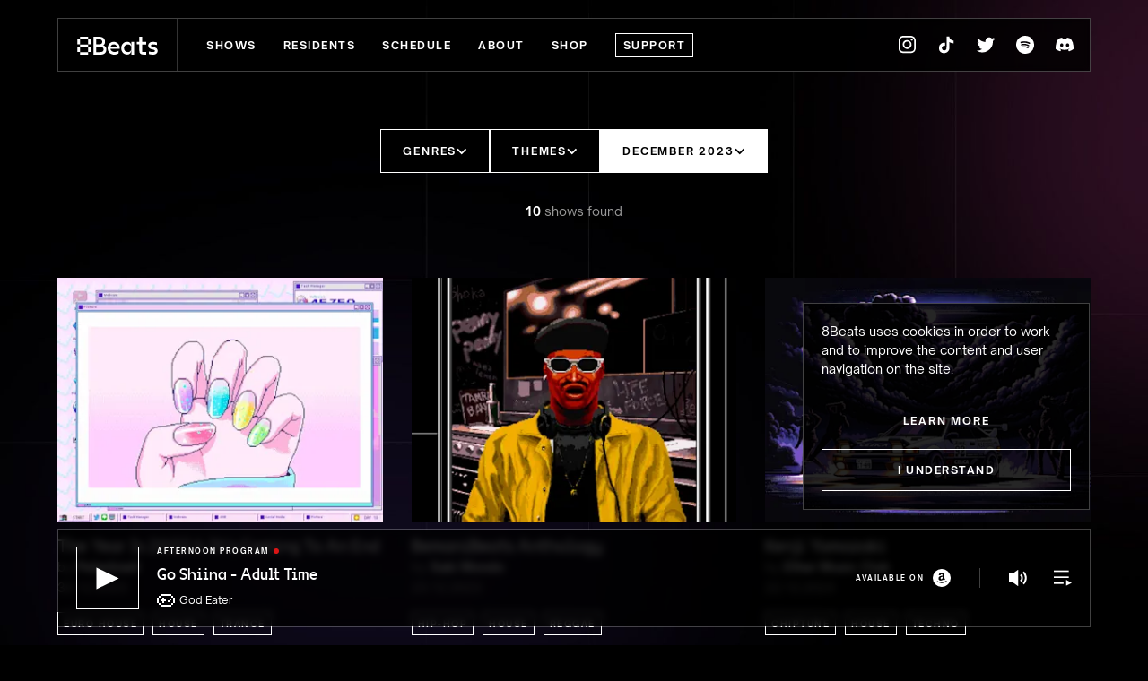

--- FILE ---
content_type: text/html; charset=utf-8
request_url: https://8beats.co/shows/explore/genre/all/period/2023-12/theme/all
body_size: 23293
content:
<!DOCTYPE html><html lang="en"><head><meta charSet="utf-8"/><meta name="description" content="Internet radio dedicated to video game music, live 24-7 from Lyon, France."/><meta name="viewport" content="width=device-width, initial-scale=1, shrink-to-fit=no"/><link rel="canonical" href="https://8beats.co/shows/explore/genre/all/period/2023-12/theme/all"/><link rel="shortcut icon" href="/favicon.ico"/><link rel="apple-touch-icon" href="/apple-touch-icon.png"/><link rel="icon" href="/favicon.png"/><link rel="preload" as="font" href="/fonts/vg5000-regular.woff2" type="font/woff2" crossorigin="anonymous"/><link rel="preload" as="font" href="/fonts/OpenSauceSans-Regular.woff2" type="font/woff2" crossorigin="anonymous"/><link rel="preload" as="font" href="/fonts/OpenSauceSans-Bold.woff2" type="font/woff2" crossorigin="anonymous"/><link rel="preload" as="font" href="/fonts/OpenSauceSans-SemiBold.woff2" type="font/woff2" crossorigin="anonymous"/><link rel="dns-prefetch" href="https://proxy.radiojar.com/"/><link rel="preconnect" href="https://stream.radiojar.com/" crossorigin="true"/><link rel="preconnect" href="htpps://images.ctfassets.net" crossorigin="true"/><link rel="preconnect" href="https://www.mixcloud.com/" crossorigin="true"/><link rel="preconnect" href="https://w.soundcloud.com/" crossorigin="true"/><link rel="dns-prefetch" href="https://stream.radiojar.com/"/><link rel="dns-prefetch" href="https://www.mixcloud.com/"/><link rel="dns-prefetch" href="https://widget.mixcloud.com/"/><link rel="dns-prefetch" href="https://w.soundcloud.com/"/><link rel="dns-prefetch" href="https://widget.sndcdn.com/"/><link rel="dns-prefetch" href="https://vitals.vercel-insights.com/"/><link rel="manifest" href="/manifest.json"/><meta name="google-site-verification" content="usp4qDBUmNNKdAMrunk1nRU6ET3JT5U23UiEfDvt93s"/><meta property="version" content="2a640ae78181932593ce3da30e2be815688ae263"/><meta name="robots" content="index,follow"/><link type="text/plain" rel="author" href="https://8beats.co/humans.txt"/><meta name="application-name" content="8Beats"/><meta name="apple-mobile-web-app-title" content="8Beats"/><meta name="theme-color" content="#000"/><meta name="twitter:card" content="summary_large_image"/><meta name="twitter:image" content="https://8beats.co/media/common/8beats.jpg"/><meta name="twitter:site" content="@8beatsradio"/><meta name="twitter:site:id" content="@8beatsradio"/><meta name="twitter:creator" content="@8beatsradio"/><meta name="twitter:creator:id" content="@8beatsradio"/><meta property="og:description" content="Internet radio dedicated to video game music, live 24-7 from Lyon, France."/><meta property="og:keywords" content="8Beats Radio,Radio,Live Video Game Music Radio,Music Radio,Video Game Music"/><meta property="og:type" content="website"/><meta property="og:author" content="8Beats, @8beatsradio"/><meta property="og:url" content="https://8beats.co/shows/explore/genre/all/period/2023-12/theme/all"/><meta property="og:locale" content="en-US"/><meta property="og:image" content="https://8beats.co/media/common/8beats.jpg"/><meta property="og:image:width" content="1200"/><meta property="og:image:height" content="630"/><script type="application/ld+json">{"@context":"http://schema.org","@type":"Organization","url":"https://8beats.co","logo":"https://8beats.co/media/common/8beats.jpg","name":"8Beats","sameAs":["https://www.facebook.com/8beatsradio","https://www.instagram.com/8beatsradio/","https://twitter.com/8beatsradio","https://www.mixcloud.com/8beatsradio/","https://www.tiktok.com/@8beatsradio","https://discord.gg/EB9CFRacgN","https://open.spotify.com/user/31kozngz37nrja4qrllxkh775fvm"],"image":"https://8beats.co/media/common/8beats.jpg"}</script><title class="jsx-2933936793">8Beats — Explore our December 2023 shows</title><meta property="og:title" content="8Beats — Explore our December 2023 shows" class="jsx-2933936793"/><link href="https://8beats.co/rss/atom.xml" type="application/atom+xml" rel="alternate" title="8Beats RSS" class="jsx-2933936793"/><link rel="preload" as="image" imageSrcSet="https://images.ctfassets.net/jd1mlth317j4/6UpbpW9cglOaAY3u003Z0F/723269767408d1da0b1444f6b81ceffa/2022-end-website.jpg?fm=webp&amp;w=16&amp;q=70 16w, https://images.ctfassets.net/jd1mlth317j4/6UpbpW9cglOaAY3u003Z0F/723269767408d1da0b1444f6b81ceffa/2022-end-website.jpg?fm=webp&amp;w=32&amp;q=70 32w, https://images.ctfassets.net/jd1mlth317j4/6UpbpW9cglOaAY3u003Z0F/723269767408d1da0b1444f6b81ceffa/2022-end-website.jpg?fm=webp&amp;w=48&amp;q=70 48w, https://images.ctfassets.net/jd1mlth317j4/6UpbpW9cglOaAY3u003Z0F/723269767408d1da0b1444f6b81ceffa/2022-end-website.jpg?fm=webp&amp;w=64&amp;q=70 64w, https://images.ctfassets.net/jd1mlth317j4/6UpbpW9cglOaAY3u003Z0F/723269767408d1da0b1444f6b81ceffa/2022-end-website.jpg?fm=webp&amp;w=96&amp;q=70 96w, https://images.ctfassets.net/jd1mlth317j4/6UpbpW9cglOaAY3u003Z0F/723269767408d1da0b1444f6b81ceffa/2022-end-website.jpg?fm=webp&amp;w=128&amp;q=70 128w, https://images.ctfassets.net/jd1mlth317j4/6UpbpW9cglOaAY3u003Z0F/723269767408d1da0b1444f6b81ceffa/2022-end-website.jpg?fm=webp&amp;w=256&amp;q=70 256w, https://images.ctfassets.net/jd1mlth317j4/6UpbpW9cglOaAY3u003Z0F/723269767408d1da0b1444f6b81ceffa/2022-end-website.jpg?fm=webp&amp;w=384&amp;q=70 384w, https://images.ctfassets.net/jd1mlth317j4/6UpbpW9cglOaAY3u003Z0F/723269767408d1da0b1444f6b81ceffa/2022-end-website.jpg?fm=webp&amp;w=560&amp;q=70 560w, https://images.ctfassets.net/jd1mlth317j4/6UpbpW9cglOaAY3u003Z0F/723269767408d1da0b1444f6b81ceffa/2022-end-website.jpg?fm=webp&amp;w=768&amp;q=70 768w, https://images.ctfassets.net/jd1mlth317j4/6UpbpW9cglOaAY3u003Z0F/723269767408d1da0b1444f6b81ceffa/2022-end-website.jpg?fm=webp&amp;w=828&amp;q=70 828w, https://images.ctfassets.net/jd1mlth317j4/6UpbpW9cglOaAY3u003Z0F/723269767408d1da0b1444f6b81ceffa/2022-end-website.jpg?fm=webp&amp;w=992&amp;q=70 992w" imageSizes="(min-width: 1440px) 304px, (min-width: 1400px) 373px, (min-width: 1120px) calc(24.62vw + 33px), (min-width: 1000px) calc(50vw - 80px), (min-width: 720px) calc(50vw - 36px), (min-width: 400px) calc(100vw - 40px), calc(25vw + 245px)" fetchpriority="high"/><link rel="preload" as="image" imageSrcSet="https://images.ctfassets.net/jd1mlth317j4/4SwFC3kkqBvAd89vMrhjLZ/e06c6c5b20c8b17b60a5b563b79b471b/SAki_mOndo.png?fm=webp&amp;w=16&amp;q=70 16w, https://images.ctfassets.net/jd1mlth317j4/4SwFC3kkqBvAd89vMrhjLZ/e06c6c5b20c8b17b60a5b563b79b471b/SAki_mOndo.png?fm=webp&amp;w=32&amp;q=70 32w, https://images.ctfassets.net/jd1mlth317j4/4SwFC3kkqBvAd89vMrhjLZ/e06c6c5b20c8b17b60a5b563b79b471b/SAki_mOndo.png?fm=webp&amp;w=48&amp;q=70 48w, https://images.ctfassets.net/jd1mlth317j4/4SwFC3kkqBvAd89vMrhjLZ/e06c6c5b20c8b17b60a5b563b79b471b/SAki_mOndo.png?fm=webp&amp;w=64&amp;q=70 64w, https://images.ctfassets.net/jd1mlth317j4/4SwFC3kkqBvAd89vMrhjLZ/e06c6c5b20c8b17b60a5b563b79b471b/SAki_mOndo.png?fm=webp&amp;w=96&amp;q=70 96w, https://images.ctfassets.net/jd1mlth317j4/4SwFC3kkqBvAd89vMrhjLZ/e06c6c5b20c8b17b60a5b563b79b471b/SAki_mOndo.png?fm=webp&amp;w=128&amp;q=70 128w, https://images.ctfassets.net/jd1mlth317j4/4SwFC3kkqBvAd89vMrhjLZ/e06c6c5b20c8b17b60a5b563b79b471b/SAki_mOndo.png?fm=webp&amp;w=256&amp;q=70 256w, https://images.ctfassets.net/jd1mlth317j4/4SwFC3kkqBvAd89vMrhjLZ/e06c6c5b20c8b17b60a5b563b79b471b/SAki_mOndo.png?fm=webp&amp;w=384&amp;q=70 384w, https://images.ctfassets.net/jd1mlth317j4/4SwFC3kkqBvAd89vMrhjLZ/e06c6c5b20c8b17b60a5b563b79b471b/SAki_mOndo.png?fm=webp&amp;w=560&amp;q=70 560w, https://images.ctfassets.net/jd1mlth317j4/4SwFC3kkqBvAd89vMrhjLZ/e06c6c5b20c8b17b60a5b563b79b471b/SAki_mOndo.png?fm=webp&amp;w=768&amp;q=70 768w, https://images.ctfassets.net/jd1mlth317j4/4SwFC3kkqBvAd89vMrhjLZ/e06c6c5b20c8b17b60a5b563b79b471b/SAki_mOndo.png?fm=webp&amp;w=828&amp;q=70 828w, https://images.ctfassets.net/jd1mlth317j4/4SwFC3kkqBvAd89vMrhjLZ/e06c6c5b20c8b17b60a5b563b79b471b/SAki_mOndo.png?fm=webp&amp;w=992&amp;q=70 992w" imageSizes="(min-width: 1440px) 304px, (min-width: 1400px) 373px, (min-width: 1120px) calc(24.62vw + 33px), (min-width: 1000px) calc(50vw - 80px), (min-width: 720px) calc(50vw - 36px), (min-width: 400px) calc(100vw - 40px), calc(25vw + 245px)" fetchpriority="high"/><link rel="preload" as="image" imageSrcSet="https://images.ctfassets.net/jd1mlth317j4/40d5235s93SiVkl2amztDB/4721b0d3bfaa8e4c2d17b9e35d9c2fd1/thumbnail-v2__1_-transformed.jpg?fm=webp&amp;w=16&amp;q=70 16w, https://images.ctfassets.net/jd1mlth317j4/40d5235s93SiVkl2amztDB/4721b0d3bfaa8e4c2d17b9e35d9c2fd1/thumbnail-v2__1_-transformed.jpg?fm=webp&amp;w=32&amp;q=70 32w, https://images.ctfassets.net/jd1mlth317j4/40d5235s93SiVkl2amztDB/4721b0d3bfaa8e4c2d17b9e35d9c2fd1/thumbnail-v2__1_-transformed.jpg?fm=webp&amp;w=48&amp;q=70 48w, https://images.ctfassets.net/jd1mlth317j4/40d5235s93SiVkl2amztDB/4721b0d3bfaa8e4c2d17b9e35d9c2fd1/thumbnail-v2__1_-transformed.jpg?fm=webp&amp;w=64&amp;q=70 64w, https://images.ctfassets.net/jd1mlth317j4/40d5235s93SiVkl2amztDB/4721b0d3bfaa8e4c2d17b9e35d9c2fd1/thumbnail-v2__1_-transformed.jpg?fm=webp&amp;w=96&amp;q=70 96w, https://images.ctfassets.net/jd1mlth317j4/40d5235s93SiVkl2amztDB/4721b0d3bfaa8e4c2d17b9e35d9c2fd1/thumbnail-v2__1_-transformed.jpg?fm=webp&amp;w=128&amp;q=70 128w, https://images.ctfassets.net/jd1mlth317j4/40d5235s93SiVkl2amztDB/4721b0d3bfaa8e4c2d17b9e35d9c2fd1/thumbnail-v2__1_-transformed.jpg?fm=webp&amp;w=256&amp;q=70 256w, https://images.ctfassets.net/jd1mlth317j4/40d5235s93SiVkl2amztDB/4721b0d3bfaa8e4c2d17b9e35d9c2fd1/thumbnail-v2__1_-transformed.jpg?fm=webp&amp;w=384&amp;q=70 384w, https://images.ctfassets.net/jd1mlth317j4/40d5235s93SiVkl2amztDB/4721b0d3bfaa8e4c2d17b9e35d9c2fd1/thumbnail-v2__1_-transformed.jpg?fm=webp&amp;w=560&amp;q=70 560w, https://images.ctfassets.net/jd1mlth317j4/40d5235s93SiVkl2amztDB/4721b0d3bfaa8e4c2d17b9e35d9c2fd1/thumbnail-v2__1_-transformed.jpg?fm=webp&amp;w=768&amp;q=70 768w, https://images.ctfassets.net/jd1mlth317j4/40d5235s93SiVkl2amztDB/4721b0d3bfaa8e4c2d17b9e35d9c2fd1/thumbnail-v2__1_-transformed.jpg?fm=webp&amp;w=828&amp;q=70 828w, https://images.ctfassets.net/jd1mlth317j4/40d5235s93SiVkl2amztDB/4721b0d3bfaa8e4c2d17b9e35d9c2fd1/thumbnail-v2__1_-transformed.jpg?fm=webp&amp;w=992&amp;q=70 992w" imageSizes="(min-width: 1440px) 304px, (min-width: 1400px) 373px, (min-width: 1120px) calc(24.62vw + 33px), (min-width: 1000px) calc(50vw - 80px), (min-width: 720px) calc(50vw - 36px), (min-width: 400px) calc(100vw - 40px), calc(25vw + 245px)" fetchpriority="high"/><link rel="preload" as="image" imageSrcSet="https://images.ctfassets.net/jd1mlth317j4/5hyqKNYZht1TXOoz33RY17/17b53f40b7bea3c74aa2af2aad1a17f6/Shujin-Academy-VGM-Club_Movin_8Beats_1920x1440.jpg?fm=webp&amp;w=16&amp;q=70 16w, https://images.ctfassets.net/jd1mlth317j4/5hyqKNYZht1TXOoz33RY17/17b53f40b7bea3c74aa2af2aad1a17f6/Shujin-Academy-VGM-Club_Movin_8Beats_1920x1440.jpg?fm=webp&amp;w=32&amp;q=70 32w, https://images.ctfassets.net/jd1mlth317j4/5hyqKNYZht1TXOoz33RY17/17b53f40b7bea3c74aa2af2aad1a17f6/Shujin-Academy-VGM-Club_Movin_8Beats_1920x1440.jpg?fm=webp&amp;w=48&amp;q=70 48w, https://images.ctfassets.net/jd1mlth317j4/5hyqKNYZht1TXOoz33RY17/17b53f40b7bea3c74aa2af2aad1a17f6/Shujin-Academy-VGM-Club_Movin_8Beats_1920x1440.jpg?fm=webp&amp;w=64&amp;q=70 64w, https://images.ctfassets.net/jd1mlth317j4/5hyqKNYZht1TXOoz33RY17/17b53f40b7bea3c74aa2af2aad1a17f6/Shujin-Academy-VGM-Club_Movin_8Beats_1920x1440.jpg?fm=webp&amp;w=96&amp;q=70 96w, https://images.ctfassets.net/jd1mlth317j4/5hyqKNYZht1TXOoz33RY17/17b53f40b7bea3c74aa2af2aad1a17f6/Shujin-Academy-VGM-Club_Movin_8Beats_1920x1440.jpg?fm=webp&amp;w=128&amp;q=70 128w, https://images.ctfassets.net/jd1mlth317j4/5hyqKNYZht1TXOoz33RY17/17b53f40b7bea3c74aa2af2aad1a17f6/Shujin-Academy-VGM-Club_Movin_8Beats_1920x1440.jpg?fm=webp&amp;w=256&amp;q=70 256w, https://images.ctfassets.net/jd1mlth317j4/5hyqKNYZht1TXOoz33RY17/17b53f40b7bea3c74aa2af2aad1a17f6/Shujin-Academy-VGM-Club_Movin_8Beats_1920x1440.jpg?fm=webp&amp;w=384&amp;q=70 384w, https://images.ctfassets.net/jd1mlth317j4/5hyqKNYZht1TXOoz33RY17/17b53f40b7bea3c74aa2af2aad1a17f6/Shujin-Academy-VGM-Club_Movin_8Beats_1920x1440.jpg?fm=webp&amp;w=560&amp;q=70 560w, https://images.ctfassets.net/jd1mlth317j4/5hyqKNYZht1TXOoz33RY17/17b53f40b7bea3c74aa2af2aad1a17f6/Shujin-Academy-VGM-Club_Movin_8Beats_1920x1440.jpg?fm=webp&amp;w=768&amp;q=70 768w, https://images.ctfassets.net/jd1mlth317j4/5hyqKNYZht1TXOoz33RY17/17b53f40b7bea3c74aa2af2aad1a17f6/Shujin-Academy-VGM-Club_Movin_8Beats_1920x1440.jpg?fm=webp&amp;w=828&amp;q=70 828w, https://images.ctfassets.net/jd1mlth317j4/5hyqKNYZht1TXOoz33RY17/17b53f40b7bea3c74aa2af2aad1a17f6/Shujin-Academy-VGM-Club_Movin_8Beats_1920x1440.jpg?fm=webp&amp;w=992&amp;q=70 992w" imageSizes="(min-width: 1440px) 304px, (min-width: 1400px) 373px, (min-width: 1120px) calc(24.62vw + 33px), (min-width: 1000px) calc(50vw - 80px), (min-width: 720px) calc(50vw - 36px), (min-width: 400px) calc(100vw - 40px), calc(25vw + 245px)" fetchpriority="high"/><meta name="next-head-count" content="53"/><link rel="preload" href="/_next/static/css/f8ecf10cbe5b88df.css" as="style"/><link rel="stylesheet" href="/_next/static/css/f8ecf10cbe5b88df.css" data-n-g=""/><link rel="preload" href="/_next/static/css/ad1e2ad03539043d.css" as="style"/><link rel="stylesheet" href="/_next/static/css/ad1e2ad03539043d.css" data-n-p=""/><noscript data-n-css=""></noscript><script defer="" nomodule="" src="/_next/static/chunks/polyfills-42372ed130431b0a.js"></script><script src="/_next/static/chunks/webpack-674ec197b538d0c9.js" defer=""></script><script src="/_next/static/chunks/framework-a49a70a2dacb2bf5.js" defer=""></script><script src="/_next/static/chunks/main-afcbd5bd1be533c5.js" defer=""></script><script src="/_next/static/chunks/pages/_app-aee62c9978e7cfaf.js" defer=""></script><script src="/_next/static/chunks/464-2e99cb8827fe8bfd.js" defer=""></script><script src="/_next/static/chunks/18-637ebb7c1c3e2617.js" defer=""></script><script src="/_next/static/chunks/713-175a991e8234b074.js" defer=""></script><script src="/_next/static/chunks/pages/shows/explore/genre/%5Bgenre%5D/period/%5Bperiod%5D/theme/%5Btheme%5D-3ce8f57360716ff6.js" defer=""></script><script src="/_next/static/3hCNy12kxYbxPrD5atuO4/_buildManifest.js" defer=""></script><script src="/_next/static/3hCNy12kxYbxPrD5atuO4/_ssgManifest.js" defer=""></script><style id="__jsx-2152993272">footer.jsx-2152993272{position:fixed;height:9.8rem;bottom:0px;left:0;right:0;z-index:4;content-visibility:visible;border:1px solid transparent;-webkit-transform:translatez(0);-moz-transform:translatez(0);-ms-transform:translatez(0);-o-transform:translatez(0);transform:translatez(0);overflow:false}.FooterContainer.jsx-2152993272{width:100%;padding:2rem;background-color:rgba(0,0,0,1);-webkit-backdrop-filter:blur(4px);backdrop-filter:blur(4px)}@media only screen and (min-width:992px){footer.jsx-2152993272{height:11rem;bottom:20px;margin-left:64px;margin-right:64px;border-color:rgba(255,255,255,.25)}footer.jsx-2152993272 .FooterContainer.jsx-2152993272{display:-webkit-box;display:-webkit-flex;display:-moz-box;display:-ms-flexbox;display:flex;height:100%;-webkit-box-align:center;-webkit-align-items:center;-moz-box-align:center;-ms-flex-align:center;align-items:center;background-color:rgba(0, 0, 0, 0.8);-webkit-box-pack:justify;-webkit-justify-content:space-between;-moz-box-pack:justify;-ms-flex-pack:justify;justify-content:space-between}}</style><style id="__jsx-2490543780">.Footer .SocialLinks{display:none}@media only screen and (min-width:992px){.Footer .SocialLinks{display:-webkit-box;display:-webkit-flex;display:-moz-box;display:-ms-flexbox;display:flex;margin-left:2rem;-webkit-box-flex:0;-webkit-flex:0 1 auto;-moz-box-flex:0;-ms-flex:0 1 auto;flex:0 1 auto}.Footer .SocialLinks a{margin:0}}</style><style id="__jsx-56918ffeb85e18e9">.icon.jsx-56918ffeb85e18e9{width:9.2rem;height:2rem}a.jsx-56918ffeb85e18e9{display:block;z-index:11}span.jsx-56918ffeb85e18e9{display:none}</style><style id="__jsx-358504924">a.jsx-358504924{display:inline-block;text-transform:uppercase;line-height:1.7rem;letter-spacing:.15rem;margin-left:1.5rem;margin-right:1.5rem;margin-bottom:4rem;font-weight:700;-webkit-transition:opacity 0.2s ease-out;-moz-transition:opacity 0.2s ease-out;-o-transition:opacity 0.2s ease-out;transition:opacity 0.2s ease-out}a.jsx-358504924:hover{opacity:0.6}span.jsx-358504924{padding:.4rem 0;border-bottom:1px solid transparent}</style><style id="__jsx-1756436694">a.jsx-1756436694{display:inline-block;padding:.4rem 0;text-transform:uppercase;line-height:1.7rem;letter-spacing:.15rem;margin-left:1.5rem;margin-right:1.5rem;margin-bottom:4rem;font-weight:700;border:1px solid #fff;padding-left:.8rem;padding-right:.8rem;-webkit-transition:opacity.2s ease-out;-moz-transition:opacity.2s ease-out;-o-transition:opacity.2s ease-out;transition:opacity.2s ease-out}a.jsx-1756436694:hover{color:#000;background-color:#fff;-webkit-transition:background-color.2s ease-out,color.2s ease-out;-moz-transition:background-color.2s ease-out,color.2s ease-out;-o-transition:background-color.2s ease-out,color.2s ease-out;transition:background-color.2s ease-out,color.2s ease-out}</style><style id="__jsx-c3d24d0a3e7045d6">nav.jsx-f7fe7155862193ef{display:-webkit-box;display:-webkit-flex;display:-moz-box;display:-ms-flexbox;display:flex;-webkit-box-orient:vertical;-webkit-box-direction:normal;-webkit-flex-direction:column;-moz-box-orient:vertical;-moz-box-direction:normal;-ms-flex-direction:column;flex-direction:column;text-align:center}</style><style id="__jsx-f7f821f76e5b9dc8">.MenuLinks{display:-webkit-box;display:-webkit-flex;display:-moz-box;display:-ms-flexbox;display:flex;-webkit-box-orient:vertical;-webkit-box-direction:normal;-webkit-flex-direction:column;-moz-box-orient:vertical;-moz-box-direction:normal;-ms-flex-direction:column;flex-direction:column;text-align:center}.MenuLinks a:first-of-type{margin-left:0}.MenuLinks a:last-of-type{margin-right:0}</style><style id="__jsx-4016957366">div.jsx-4016957366{display:-webkit-box;display:-webkit-flex;display:-moz-box;display:-ms-flexbox;display:flex;-webkit-box-pack:center;-webkit-justify-content:center;-moz-box-pack:center;-ms-flex-pack:center;justify-content:center;-webkit-box-align:center;-webkit-align-items:center;-moz-box-align:center;-ms-flex-align:center;align-items:center;font-size:0}a.jsx-4016957366{display:-webkit-inline-box;display:-webkit-inline-flex;display:-moz-inline-box;display:-ms-inline-flexbox;display:inline-flex;-webkit-box-align:center;-webkit-align-items:center;-moz-box-align:center;-ms-flex-align:center;align-items:center;-webkit-box-pack:center;-webkit-justify-content:center;-moz-box-pack:center;-ms-flex-pack:center;justify-content:center;width:4.4rem;height:3.8rem}span.jsx-4016957366{display:none}.icon.jsx-4016957366{width:2rem;height:2rem}@media only screen and (min-width:992px){.twitter.jsx-4016957366{display:none}.discord.jsx-4016957366{margin-right:6px}}@media only screen and (min-width:1024px){.twitter.jsx-4016957366{display:-webkit-inline-box;display:-webkit-inline-flex;display:-moz-inline-box;display:-ms-inline-flexbox;display:inline-flex}}</style><style id="__jsx-4d909bdb19c54402">.icon.jsx-4d909bdb19c54402{width:2.4rem;height:2.4rem;margin-left:auto}.icon.is-opened.jsx-4d909bdb19c54402{width:2.4rem;height:2.4rem}button.jsx-4d909bdb19c54402{-webkit-appearance:none;-moz-appearance:none;-ms-appearance:none;appearance:none;background:none;height:4.4rem;width:4.4rem;z-index:11}span.jsx-4d909bdb19c54402{display:none}</style><style id="__jsx-219850801">.Menu.jsx-219850801{display:none;position:fixed;background-color:#000;top:0px;bottom:0;left:0;right:0;height:100vh;height:-webkit-calc(100vh - 6.4rem - 10rem);height:-moz-calc(100vh - 6.4rem - 10rem);height:calc(100vh - 6.4rem - 10rem);padding-top:6.3rem;z-index:-1}.Menu.is-opened.jsx-219850801{display:-webkit-box;display:-webkit-flex;display:-moz-box;display:-ms-flexbox;display:flex;-webkit-box-orient:vertical;-webkit-box-direction:normal;-webkit-flex-direction:column;-moz-box-orient:vertical;-moz-box-direction:normal;-ms-flex-direction:column;flex-direction:column;-webkit-box-pack:center;-webkit-justify-content:center;-moz-box-pack:center;-ms-flex-pack:center;justify-content:center;z-index:10}.Menu.jsx-219850801:after{content:"";display:block;background-color:inherit;position:absolute;top:100%;height:100%;width:100%}.MenuContainer.jsx-219850801{padding:2rem 2rem 2rem 2rem;margin-top:auto;margin-bottom:auto}</style><style id="__jsx-f22ebd4d88e41ce4">.Menu .SocialLinks{justify-self:flex-end}.Menu .MenuLinks a,.Menu .SocialLinks a{-webkit-transition:none;-moz-transition:none;-o-transition:none;transition:none}.Menu .MenuLinks a:first-of-type{margin-left:1.5rem}.Menu .MenuLinks a:last-of-type{margin-right:1.5rem}.Menu .MenuLinks .Donate{padding:1.2rem}.Menu .MenuLinks a:hover,.Menu .SocialLinks a:hover{opacity:1}</style><style id="__jsx-2272995917">.Header.jsx-2272995917{position:-webkit-sticky;position:sticky;height:6rem;top:0;background-color:rgba(0,0,0,18);border:1px solid transparent;z-index:3;content-visibility:visible;content-intrinsic-size:64px}.Header.jsx-2272995917>div.jsx-2272995917{display:-webkit-box;display:-webkit-flex;display:-moz-box;display:-ms-flexbox;display:flex;-webkit-box-pack:justify;-webkit-justify-content:space-between;-moz-box-pack:justify;-ms-flex-pack:justify;justify-content:space-between;-webkit-box-align:center;-webkit-align-items:center;-moz-box-align:center;-ms-flex-align:center;align-items:center;height:100%;-webkit-backdrop-filter:blur(4px);backdrop-filter:blur(4px)}@media only screen and (min-width:992px){.Header.jsx-2272995917{top:20px;margin-left:64px;margin-right:64px;background-color:rgba(0,0,0,.8);border-color:rgba(255,255,255,.25)}}</style><style id="__jsx-634654253">.Header .Logo{height:100%;padding:2rem;position:relative;z-index:11}.HeaderContainer>.SocialLinks,.HeaderContainer>.MenuLinks{display:none}.HeaderContainer>.MenuLinks a{margin-bottom:0;font-size:1.2rem}.HeaderContainer>.MenuButton{margin-right:2rem}@media only screen and (min-width:992px){.Header .Logo{border-right:1px solid#333}.HeaderContainer>.SocialLinks{display:block;position:relative;z-index:1;height:100%}.HeaderContainer>.SocialLinks a{height:100%}.HeaderContainer>.MenuLinks{display:block;margin-left:32px;margin-right:auto}.HeaderContainer>.SupportUsLink{display:-webkit-inline-box;display:-webkit-inline-flex;display:-moz-inline-box;display:-ms-inline-flexbox;display:inline-flex;width:auto;-webkit-box-flex:0;-webkit-flex:0 0 auto;-moz-box-flex:0;-ms-flex:0 0 auto;flex:0 0 auto;font-size:1.2rem;padding:.8rem}.HeaderContainer>.MenuButton{display:none}}</style><style id="__jsx-854faebeb84d6fdb">.Filters.jsx-25e95bdb146c8a6a{position:-webkit-sticky;position:sticky;top:6rem;z-index:10;grid-column:span 4}.FiltersContainer.jsx-25e95bdb146c8a6a{display:-webkit-box;display:-webkit-flex;display:-moz-box;display:-ms-flexbox;display:flex;-webkit-box-pack:justify;-webkit-justify-content:space-between;-moz-box-pack:justify;-ms-flex-pack:justify;justify-content:space-between;margin-left:auto;margin-right:auto;-webkit-box-align:start;-webkit-align-items:flex-start;-moz-box-align:start;-ms-flex-align:start;align-items:flex-start}@media only screen and (min-width:980px){.Filters.jsx-25e95bdb146c8a6a{position:static;margin-left:0;margin-right:0}.FiltersContainer.jsx-25e95bdb146c8a6a{-webkit-column-gap:16px;-moz-column-gap:16px;column-gap:16px;max-width:54rem;-webkit-box-pack:center;-webkit-justify-content:center;-moz-box-pack:center;-ms-flex-pack:center;justify-content:center}}</style><style id="__jsx-3007489527">.FiltersContainer select{background-color:#000;color:#fff;padding:2rem 3rem 2rem 2rem;border:1px solid #fff;font-size:1rem;text-transform:uppercase;letter-spacing:.15rem;line-height:1.2rem;font-weight:700;-moz-appearance:none;-ms-appearance:none;appearance:none;-webkit-appearance:none;-webkit-border-radius:0;-moz-border-radius:0;border-radius:0;background-repeat:no-repeat;background-position:90%center;-webkit-background-size:13px 8px;-moz-background-size:13px 8px;-o-background-size:13px 8px;background-size:13px 8px;overflow:hidden;-o-text-overflow:ellipsis;text-overflow:ellipsis;white-space:nowrap;background-image:url("data:image/svg+xml,%3Csvg xmlns='http://www.w3.org/2000/svg' viewBox='0 0 13 8'%3E%3Cpath fill='white' fillRule='evenodd' clipRule='evenodd' d='M6.26761 4.85352L1.87857 0.464478L0.464355 1.87869L4.85339 6.26773L4.85309 6.26803L6.2673 7.68225L12.0709 1.87869L10.6566 0.464478L6.26761 4.85352Z' /%3E%3C/svg%3E")}</style><style id="__jsx-139e0a6945f62c25">.FiltersContainer select:first-of-type{border-right:none}.FiltersContainer select:last-of-type{border-left:none}.FiltersContainer .Dropdown-root{display:none}.FiltersContainer .Dropdown-control{-webkit-column-gap:1rem;-moz-column-gap:1rem;column-gap:1rem}.icon.icon-dropdown{width:1.2rem;height:.8rem}.MobileSelect{width:100%}@media only screen and (min-width:980px){.MobileSelect{display:none}.FiltersContainer .Dropdown-root{display:block}}</style><style id="__jsx-4052079555">.icon.jsx-4052079555{margin:auto;width:2rem;height:2rem}@media only screen and (min-width:992px){.icon.jsx-4052079555{width:2.6rem;height:3.1rem}}</style><style id="__jsx-694701464">button.jsx-694701464{-webkit-box-flex:0;-webkit-flex:0 0 auto;-moz-box-flex:0;-ms-flex:0 0 auto;flex:0 0 auto;width:5.6rem;height:5.6rem;-webkit-appearance:none;-moz-appearance:none;-ms-appearance:none;appearance:none;border:1px solid #fff;color:#fff;padding:1px;background:none;-webkit-transition:background-color.2s ease-out,color.2s ease-out;-moz-transition:background-color.2s ease-out,color.2s ease-out;-o-transition:background-color.2s ease-out,color.2s ease-out;transition:background-color.2s ease-out,color.2s ease-out}button.jsx-694701464:hover{color:#000;background-color:#fff}button[data-light~="true"].jsx-694701464{border:none;width:100%;height:100%;color:#fff;background-color:initial}button[data-light~="true"].jsx-694701464:hover{}span.jsx-694701464{display:none}.icon.jsx-694701464{margin:auto}@media only screen and (min-width:992px){button.jsx-694701464{width:7rem;height:7rem}}</style><style id="__jsx-6ffec670b4620ea0">p.jsx-6ffec670b4620ea0{font-size:1.4rem;line-height:2.1rem}</style><style id="__jsx-50f90323170e18a5">time.jsx-50f90323170e18a5{font-size:1.4rem;line-height:150%}</style><style id="__jsx-cf0e3eb1832c9904">ul.jsx-cf0e3eb1832c9904{font-size:0;margin-top:-1rem}li.jsx-cf0e3eb1832c9904{display:inline-block;margin-right:1rem;margin-top:1rem}</style><style id="__jsx-3664465042">.ShowCard__ImageContainer.jsx-3664465042{position:relative;width:100%;overflow:hidden;cursor:pointer;aspect-ratio:4/3}@supports not (aspect-ratio:auto){.ShowCard__ImageContainer.jsx-3664465042{padding-top:75%;height:0;position:relative;overflow:hidden}}.ShowCard__ImageContainer.jsx-3664465042::after{content:"";display:block;position:absolute;inset:0;top:0;bottom:0;left:0;right:0;background-color:rgba(0,0,0,.5);opacity:0;-webkit-transition:opacity.2s ease-out;-moz-transition:opacity.2s ease-out;-o-transition:opacity.2s ease-out;transition:opacity.2s ease-out;z-index:1}.ShowCard.jsx-3664465042 img.jsx-3664465042{width:100%;height:100%;-o-object-fit:cover;object-fit:cover;-o-object-position:center;object-position:center;z-index:1}.ShowCard--mini.jsx-3664465042{grid-template-columns:9.6rem 1fr;-webkit-column-gap:16px;-moz-column-gap:16px;column-gap:16px;height:6.9rem}.ShowCard--mini.jsx-3664465042>a.jsx-3664465042{}.ShowCard--mini.jsx-3664465042 .ShowCard__ImageContainer.jsx-3664465042{aspect-ratio:96/69}.ShowCard--mini.jsx-3664465042 .ShowCard__Content.jsx-3664465042{overflow:hidden;padding-top:0}.ShowCard--mini.jsx-3664465042 .ShowCard__Title.jsx-3664465042{font-size:2.2rem;line-height:2.6rem}.ShowCard--mini.jsx-3664465042 .ShowCard__Title.jsx-3664465042>*.jsx-3664465042{white-space:nowrap;-o-text-overflow:ellipsis;text-overflow:ellipsis;overflow:hidden;max-width:100%}.ShowCard--mini.jsx-3664465042 .Tags.jsx-3664465042{display:none}@media only screen and (min-width:992px){.ShowCard--mini.jsx-3664465042{grid-template-columns:10.6rem 1fr;height:7.6rem}.ShowCard--mini.jsx-3664465042 .ShowCard__ImageContainer.jsx-3664465042{aspect-ratio:106/76}}</style><style id="__jsx-486955846">.ShowCard{display:inline-grid;grid-template-rows:-webkit-max-content;grid-template-rows:max-content;-webkit-transition:background-color.2s ease-out;-moz-transition:background-color.2s ease-out;-o-transition:background-color.2s ease-out;transition:background-color.2s ease-out}.ShowCard .DateTime{margin-top:8px}.ShowCard:hover .ShowCard__ImageContainer::after,.ShowCard.is-playing .ShowCard__ImageContainer::after{opacity:1}.ShowCard__Content{display:-webkit-box;display:-webkit-flex;display:-moz-box;display:-ms-flexbox;display:flex;-webkit-box-pack:start;-webkit-justify-content:flex-start;-moz-box-pack:start;-ms-flex-pack:start;justify-content:flex-start;-webkit-box-orient:vertical;-webkit-box-direction:normal;-webkit-flex-direction:column;-moz-box-orient:vertical;-moz-box-direction:normal;-ms-flex-direction:column;flex-direction:column;height:100%;padding-top:1.6rem}.ShowCard__Content>div:first-of-type{}.ShowCard__Title{display:block;font-weight:normal;font-size:2rem;font-family:'VG5000', monospace;line-height:2.4rem}.Tags{margin-top:auto}.ShowCard--mini .ShowCard__Content{-webkit-box-pack:center;-webkit-justify-content:center;-moz-box-pack:center;-ms-flex-pack:center;justify-content:center}.ShowCard--mini .ShowCard__Content>div:first-of-type{margin-bottom:0}</style><style id="__jsx-3505503966">.ShowCard .ShowCard__ImageContainer button{display:none;position:absolute;bottom:1.6rem;left:1.6rem;z-index:2;visibility:hidden}.ShowCard .ShowCard__ImageContainer button[data-light~="true"]{display:block;top:0;left:0;right:0;bottom:0}.ShowCard:hover .ShowCard__ImageContainer button,.ShowCard.is-playing .ShowCard__ImageContainer button{visibility:visible}.ShowCard--mini .Artists{display:none}@media only screen and (min-width:992px){.ShowCard .ShowCard__ImageContainer button{display:block}}.ShowCard--mini .ShowCard__Content time{margin-bottom:.4rem}</style><style id="__jsx-3574879568">div.jsx-3574879568{display:grid;grid-gap:64px 32px;grid-template-columns:repeat(auto-fill,minmax(32rem,1fr))}@media only screen and (min-width:992px){div.jsx-3574879568{grid-template-columns:repeat(auto-fill,minmax(30.4rem,1fr))}}</style><style id="__jsx-2933936793">.NoResults{padding:2rem;text-align:center}.Explore .Grid{grid-column:span 4}@media only screen and (min-width:992px){.Explore .Grid{grid-column:span 12}}</style></head><body><div id="__next"><svg xmlns="http://www.w3.org/2000/svg" width="0" height="0" style="visibility:hidden;position:absolute;left:-9999px;overflow:hidden"><defs><symbol id="icon-8Beats-logo" viewBox="0 0 103 23" fill="white"><path d="M3.5 0v3.3h10.4V0H3.5ZM0 3.3v6.6h3.5V3.3H0Zm13.9 0v6.6h3.4V3.3H14ZM3.5 9.9V13h10.4v-3H3.5ZM0 13v6.6h3.5V13H0Zm13.9 0v6.6h3.4V13H14ZM3.5 19.7V23h10.4v-3.3H3.5Zm29.8-8.6c1.5-.9 2.2-2.4 2.2-4.5 0-4.1-2.6-6.6-7.8-6.6h-7v23h8.7c5.2 0 7.8-2.5 7.8-6.6 0-2.9-1.3-4.5-3.9-5.3Zm-5.6-7.8c2.6 0 4.3.8 4.3 3.3 0 2.4-1.7 3.3-4.3 3.3h-3.5V3.3h3.5Zm1.7 16.4h-5.2v-6.6h5.2c2.6 0 4.3.9 4.3 3.3 0 2.5-1.7 3.3-4.3 3.3Zm25.1-4.9c0-5-3.4-8.2-7.8-8.2-4.3 0-7.8 3.3-7.8 8.2 0 5 3.5 8.2 8.7 8.2 3.5 0 5.2-1.6 5.2-1.6V18s-1.7 1.6-5.2 1.6c-2.4 0-4.8-1.4-5.1-4h12v-1Zm-7.8-5c2.1 0 3.7 1.1 4.2 3.3h-8.3c.5-2.2 2-3.2 4.1-3.2Zm22.5-3.2V13c0-4-1.7-6.5-5.2-6.5-4.3 0-7.7 3.3-7.7 8.2 0 5 3.4 8.2 7.7 8.2 3.5 0 5.2-2.5 5.2-6.6V23h3.5V6.6h-3.5ZM65 19.7c-2.6 0-5.2-1.6-5.2-5 0-3.2 2.6-4.8 5.2-4.8s4.3 1.6 4.3 4.9c0 3.3-1.7 5-4.3 5Zm23.3-9.8V6.6H83V0h-3.5v6.6h-3.4v3.3h3.4V18c0 3.3 1.8 4.9 5.2 4.9h3.5v-3.3H83V10h5.2ZM103 18c0-5.7-8.7-4-8.7-6.5 0-.8 1-1.6 2.6-1.6 2.6 0 5.2.8 5.2.8V7.4s-2.6-.8-5.2-.8c-3.4 0-6 1.6-6 4.9 0 5.8 8.6 4.1 8.6 6.6 0 .8-.8 1.6-2.6 1.6-2.6 0-5.2-.8-5.2-.8v3.3s2.6.8 5.2.8c3.5 0 6.1-1.6 6.1-5Z"></path></symbol><symbol id="icon-menu" viewBox="0 0 24 24" fill="white"><rect y="3" width="24" height="2"></rect><rect y="11" width="24" height="2"></rect><rect y="19" width="24" height="2"></rect></symbol><symbol id="icon-menu-close" viewBox="0 0 24 24" fill="white"><rect x="2.10059" y="20.3848" width="26" height="2" transform="rotate(-45 2.10059 20.3848)"></rect><rect x="3.51465" y="2" width="26" height="2" transform="rotate(45 3.51465 2)"></rect></symbol><symbol id="icon-support" viewBox="0 0 16 13" fill="#E31616"><path d="M13.7143 0H9.14286V2.16667H6.85714V0H2.28571V2.16667H4.57143V4.33333H2.28571V2.16667H0V6.5H2.28571V8.66667H4.57143V10.8333H6.85714V13H9.14286V10.8333H11.4286V8.66667H13.7143V6.5H16V2.16667H13.7143V0Z"></path></symbol><svg width="24" height="24" xmlns="http://www.w3.org/2000/svg"><path d="m11.01.89-.56.07A12.05 12.05 0 0 0 .08 11.35c-.08.57-.08 2.59 0 3.16a12.08 12.08 0 0 0 9.87 10.33l.2.03v-8.45H7.08v-3.49h3.05v-1.6c0-1.13.02-1.71.07-2.03.32-2.11 1.6-3.4 3.7-3.68a13.17 13.17 0 0 1 3.45.19c.01 0 .02.67.02 1.48v1.49h-.9c-1 0-1.35.06-1.74.27-.4.21-.68.63-.79 1.13-.03.16-.05.76-.05 1.5v1.25h1.67c.91 0 1.66 0 1.66.02l-.19 1.26a76.1 76.1 0 0 0-.32 2.17c0 .02-.64.04-1.41.04h-1.4v8.45l.2-.03.85-.2a12.06 12.06 0 0 0 8.84-9.26 9.4 9.4 0 0 0 .22-2.45 11.92 11.92 0 0 0-3.5-8.54A11.96 11.96 0 0 0 13.77.97C13.34.9 11.35.84 11.01.89Z"></path></svg><symbol id="icon-facebook" viewBox="0 0 24 24" fill="white"><path d="m11.01.89-.56.07A12.05 12.05 0 0 0 .08 11.35c-.08.57-.08 2.59 0 3.16a12.08 12.08 0 0 0 9.87 10.33l.2.03v-8.45H7.08v-3.49h3.05v-1.6c0-1.13.02-1.71.07-2.03.32-2.11 1.6-3.4 3.7-3.68a13.17 13.17 0 0 1 3.45.19c.01 0 .02.67.02 1.48v1.49h-.9c-1 0-1.35.06-1.74.27-.4.21-.68.63-.79 1.13-.03.16-.05.76-.05 1.5v1.25h1.67c.91 0 1.66 0 1.66.02l-.19 1.26a76.1 76.1 0 0 0-.32 2.17c0 .02-.64.04-1.41.04h-1.4v8.45l.2-.03.85-.2a12.06 12.06 0 0 0 8.84-9.26 9.4 9.4 0 0 0 .22-2.45 11.92 11.92 0 0 0-3.5-8.54A11.96 11.96 0 0 0 13.77.97C13.34.9 11.35.84 11.01.89Z"></path></symbol><symbol id="icon-instagram" viewBox="0 0 25 25" fill="white"><path d="M6.7 0c-3 .5-5.2 2.8-5.6 5.8v12.4A6.6 6.6 0 0 0 6.8 24h12.4c3-.4 5.3-2.7 5.7-5.7V5.8c-.4-3-2.7-5.3-5.7-5.7H6.7Zm12 2.2a4 4 0 0 1 2.9 1.3c.7.8 1.1 1.7 1.2 2.8v11.4a4.4 4.4 0 0 1-4.1 4.1H7.3a4 4 0 0 1-2.9-1.3 4.4 4.4 0 0 1-1.2-2.8V6.3a4 4 0 0 1 1.3-2.9c.7-.7 1.7-1.1 2.7-1.2h11.5Z"></path><path d="M18.9 4.1c-.4.2-.7.5-.9.8a1.5 1.5 0 1 0 3 .6c0-1-1.1-1.8-2.1-1.4Zm-6.7 1.8a6 6 0 0 0-3.6 1.7 6.2 6.2 0 0 0 .6 9.3 6.2 6.2 0 0 0 8.2-.5 6.2 6.2 0 0 0-5.2-10.5ZM13.9 8c1.5.3 2.7 1.5 3 3 .2.5.2 1.3 0 1.8A4 4 0 0 1 13 16c-.7 0-1.2 0-1.8-.4A4 4 0 0 1 9.1 13c-.2-.5-.2-1.3 0-1.8a4.1 4.1 0 0 1 3-3c.5-.2 1.3-.2 1.8 0Z"></path></symbol><symbol id="icon-mixcloud" viewBox="0 0 24 24" fill="white"><path d="M0 12v10h3.7V5.2L3.3 4l-.4-1a6.8 6.8 0 0 1 1.3 0l.3 1 .9 4a857 857 0 0 0 3.2 13.8v.2h6.8v-.2A1384.5 1384.5 0 0 0 18.6 8l1-4 .2-1H21l-.3 1-.4 1.2V22H24V2h-7.3v.2l-.4 1.6-.7 3-.6 2.6-.4 2-.5 2.1c0 .5-.3 1.5-.5 2.2l-.4 2.1-.5 2.1-.2 1.2h-1v-.4L11 19l-.5-2.5-.5-2.2-.4-2-.5-2.5-.5-2.2-.5-2.2-.5-2.3c0-.6-.2-1-.2-1L3.8 2H0v10Z"></path></symbol><symbol id="icon-twitter" viewBox="0 0 24 24" fill="white"><path d="M16.1 2a5.1 5.1 0 0 0-4.3 6v.3h-.1A13.8 13.8 0 0 1 1.7 3l-.5 1C1 5 1 6.2 1.2 7.2c.4.9 1 1.7 1.7 2.3l.3.2H3c-.5 0-1.4-.2-1.9-.5L1 9.1v.3a5 5 0 0 0 1.4 3.3 5 5 0 0 0 2 1.3l.5.1h-.2a5 5 0 0 1-1.5.2h-.5l.4.8.8 1.1a5 5 0 0 0 3 1.5c.5 0 .5 0-.1.4A9.8 9.8 0 0 1 0 19.8l1.4.9A14 14 0 0 0 15 20a14.6 14.6 0 0 0 6.7-12.2V7l.4-.3a11.6 11.6 0 0 0 2-2.3l-.4.2a10.4 10.4 0 0 1-2.3.6l.3-.2a5.3 5.3 0 0 0 1.8-2.5l-.4.1-2.3 1h-.4l-.3-.2a5 5 0 0 0-4-1.4Z"></path></symbol><symbol id="icon-discord" viewBox="0 0 24 24" fill="white"><path d="M20.3 4a19.7 19.7 0 0 0-5-1.6l-.6 1.3c-1.8-.3-3.6-.3-5.4 0a12.8 12.8 0 0 0-.7-1.3 19.6 19.6 0 0 0-5 1.6A20.6 20.6 0 0 0 .1 17.8a19.8 19.8 0 0 0 6.1 3c.5-.6.9-1.3 1.2-2a13 13 0 0 1-1.9-1v-.1a10.4 10.4 0 0 0 .5-.3 14 14 0 0 0 12.1 0l.4.3v.1l-2 1a16.2 16.2 0 0 0 1.4 2 19.8 19.8 0 0 0 6-3 20.4 20.4 0 0 0-3.6-13.9ZM8 15c-1.2 0-2-1.1-2-2.4 0-1.4 1-2.5 2.1-2.5 1.2 0 2.2 1.1 2.2 2.5 0 1.3-1 2.4-2.2 2.4Zm8 0c-1.2 0-2.2-1.1-2.2-2.4 0-1.4 1-2.5 2.2-2.5 1.2 0 2.2 1.1 2.2 2.5 0 1.3-1 2.4-2.2 2.4Z"></path></symbol><symbol id="icon-tiktok" viewBox="0 0 32 32" fill="white"><path d="M16.7 1h4.8c.1 2 1 3.9 2.2 5.2A8.8 8.8 0 0 0 29 8.5v5c-1.9 0-3.7-.5-5.3-1.3l-2-1.1v11A9.5 9.5 0 0 1 20 27a9.3 9.3 0 0 1-7.3 4h-.5A9.4 9.4 0 0 1 3 22.6v-1.9a9.4 9.4 0 0 1 11-8.3h-.1v5.5c-.5-.2-1-.2-1.5-.2a4.3 4.3 0 0 0-4 2.8 4.9 4.9 0 0 0-.2 2 4.3 4.3 0 0 0 4.4 3.6 4 4 0 0 0 3.4-2c.3-.3.5-.8.5-1.3.2-2.2.1-4.5.1-6.7v-15z"></path></symbol><symbol id="icon-play" viewBox="0 0 20 20" fill="currentColor"><path d="M19.6001 9.99994L0.335811 19.3283L0.335812 0.671613L19.6001 9.99994Z"></path></symbol><symbol id="icon-pause" viewBox="0 0 16 20" fill="currentColor"><rect x="0.542969" y="0.0576172" width="4.97143" height="19.8857"></rect><rect x="10.4856" y="0.0571289" width="4.97143" height="19.8857"></rect></symbol><symbol id="icon-volume-level-2" viewBox="0 0 24 24" fill="currentColor"><path d="M5.25033 5.99906H0V18.0009H5.25033L12.252 23V1L5.25033 5.99906Z"></path><path d="M16.5925 6.78528C19.469 9.66171 19.469 14.3382 16.5925 17.2147L14.8262 15.4483C15.745 14.5295 16.2513 13.3032 16.2513 12.0019C16.2513 10.6968 15.745 9.4742 14.8299 8.55539L16.5925 6.78528Z"></path><path d="M20.1287 3.24878C24.9627 8.08283 24.959 15.9171 20.1287 20.7511L18.3623 18.9848C22.21 15.1333 22.2138 8.87038 18.3623 5.01889L20.1287 3.24878Z"></path></symbol><symbol id="icon-volume-level-1" viewBox="0 0 24 24" fill="currentColor"><path d="M5.25033 5.99906H0V18.0009H5.25033L12.252 23V1L5.25033 5.99906Z"></path><path d="M16.5925 6.78528C19.469 9.66171 19.469 14.3382 16.5925 17.2147L14.8262 15.4483C15.745 14.5295 16.2513 13.3032 16.2513 12.0019C16.2513 10.6968 15.745 9.4742 14.8299 8.55539L16.5925 6.78528Z"></path></symbol><symbol id="icon-volume-level-0" viewBox="0 0 24 24" fill="currentColor"><path d="M5.25033 5.99906H0V18.0009H5.25033L12.252 23V1L5.25033 5.99906Z"></path><rect x="15" y="9.41418" width="2" height="10" transform="rotate(-45 15 9.41418)"></rect><rect x="22.0713" y="8" width="2" height="10" transform="rotate(45 22.0713 8)"></rect></symbol><symbol id="icon-controller" viewBox="0 0 20 20" fill="currentColor"><rect x="4" y="3" width="12" height="2"></rect><rect x="4" y="15" width="12" height="2"></rect><rect x="2" y="5" width="2" height="2"></rect><rect x="14" y="8" width="2" height="2"></rect><rect x="12" y="10" width="2" height="2"></rect><rect x="6" y="7" width="2" height="6"></rect><rect x="4" y="11" width="2" height="6" transform="rotate(-90 4 11)"></rect><rect x="2" y="13" width="2" height="2"></rect><rect y="7" width="2" height="6"></rect><rect x="18" y="7" width="2" height="6"></rect><rect x="16" y="5" width="2" height="2"></rect><rect x="16" y="13" width="2" height="2"></rect></symbol><symbol id="icon-dropdown" viewBox="0 0 13 8"><path fill="currentColor" fill-rule="evenodd" clip-rule="evenodd" d="M6.26761 4.85352L1.87857 0.464478L0.464355 1.87869L4.85339 6.26773L4.85309 6.26803L6.2673 7.68225L12.0709 1.87869L10.6566 0.464478L6.26761 4.85352Z"></path></symbol><symbol id="icon-timezone" viewBox="0 0 24 24"><path d="M21.2 4.3v-.1A12 12 0 1 0 12 24a12 12 0 0 0 9.2-19.7ZM9.8 1.4c-1 1.2-1.8 3-2.5 5C6 6 5 5.4 4.2 4.6 5.7 3 7.6 2 9.8 1.4ZM3.4 5.6a9 9 0 0 0 3.6 2c-.3 1.2-.5 2.4-.5 3.8H1.3a11 11 0 0 1 2-5.8Zm-.2 12.6a10.7 10.7 0 0 1-2-5.6h5.3c0 1.2.1 2.4.4 3.5a9 9 0 0 0-3.7 2.1Zm.8 1c.7-.8 1.8-1.4 3.2-2a13 13 0 0 0 2.6 5.3A10 10 0 0 1 4 19.2Zm7.4 3.3a12 12 0 0 1-3-5.5c1-.2 2-.4 3-.4v5.9Zm0-7.1c-1.2 0-2.3.1-3.3.4l-.4-3.2h3.7v2.8Zm0-4H7.7c0-1.3.2-2.4.5-3.5 1 .2 2 .4 3.2.4v3Zm0-4.3c-1 0-2-.2-3-.4.9-2.6 2.2-4.4 3-5.1V7Zm11.4 4.3h-5.2c0-1.3-.3-2.6-.6-3.8a9 9 0 0 0 3.7-2c1.2 1.6 2 3.6 2 5.8Zm-3-6.8c-.6.8-1.7 1.4-3 1.8-.7-2-1.6-3.8-2.6-5C16.4 2 18.4 3 20 4.6Zm-7.2-3c1 .7 2.1 2.5 3 5.1l-3 .4V1.6Zm0 6.7c1.2 0 2.3-.2 3.3-.4.2 1 .4 2.3.4 3.5h-3.7v-3Zm0 4.3h3.7c0 1.2-.1 2.2-.4 3.2-1-.3-2.1-.4-3.3-.4v-2.8Zm0 9.9v-6l3 .5c-.7 2.8-2 4.8-3 5.5Zm1.6 0c1-1.1 2-3 2.6-5.2 1.4.5 2.6 1.1 3.2 2a11 11 0 0 1-5.8 3.3Zm6.6-4.3a8.6 8.6 0 0 0-3.7-2.1c.3-1.1.4-2.3.5-3.5h5.2c-.1 2.1-.9 4-2 5.6Z" fill="currentColor"></path></symbol><symbol id="icon-latest-tracks" viewBox="0 0 24 24" fill="currentColor"><path d="M24 18.5L16.5 22.3971L16.5 14.6029L24 18.5Z"></path><rect y="2" width="20" height="2"></rect><rect y="10" width="20" height="2"></rect><rect y="18" width="13" height="2"></rect></symbol><symbol id="icon-player-soundcloud" viewBox="0 0 20 20" fill="currentColor"><path d="M9.57 0h.84l.14.02c.5.06 1 .1 1.5.2a9.83 9.83 0 0 1 5.34 3.04 9.82 9.82 0 0 1 2.57 5.88l.04.43v.84l-.02.1c-.06.5-.09 1-.19 1.5a9.92 9.92 0 0 1-8.71 7.93l-.67.06H9.6l-.17-.02c-.4-.05-.8-.07-1.2-.14a9.98 9.98 0 0 1-8.18-8.96L0 10.43v-.86l.02-.11a9.86 9.86 0 0 1 2.2-5.74A9.93 9.93 0 0 1 9.14.04L9.57 0Zm6.16 9.66-.01-.05a3.78 3.78 0 0 0-5.11-3.13c-.17.07-.21.12-.21.3v6.68c0 .2.09.3.28.3h5.24c.32 0 .65.02.97-.03a2.13 2.13 0 1 0-1.17-4.07Zm-6.06.09-.03 1.4c-.03.79.06 1.57.08 2.36 0 .05.02.1.05.14a.2.2 0 0 0 .23.1c.11-.03.18-.1.2-.22l.03-.6c.02-.46.07-.91.07-1.37l-.08-3.34-.02-1.24c0-.2-.18-.3-.34-.22-.11.05-.14.15-.14.26l-.05 2.73Zm-.13.7H9.5l-.05-2.5-.01-.57c0-.14-.1-.23-.23-.23-.12 0-.2.09-.22.22v.06l-.05 2.76c0 .52-.03 1.04-.02 1.56 0 .46.04.93.06 1.4 0 .12 0 .25.02.38 0 .15.1.24.22.24.13 0 .22-.1.22-.25l.02-.26.06-1.62v-1.18Zm-.78-.42h-.01v-.35a291.28 291.28 0 0 0-.08-1.71c-.05-.1-.13-.12-.23-.1-.1.02-.15.1-.15.25-.03 1.1-.07 2.2-.08 3.3-.01.43.02.86.03 1.28l.05.84c0 .14.08.22.2.22.12 0 .2-.07.21-.21l.05-.8c.02-.34.05-.69.05-1.03 0-.57-.03-1.13-.04-1.7Zm-1.24.3H7.5v.44c-.05.93.02 1.85.07 2.78.01.13.09.21.2.2.1 0 .17-.07.18-.2l.08-1.15c.02-.24.04-.48.03-.72 0-.36-.02-.72-.03-1.07L8 8.83l-.03-.91c0-.1-.06-.16-.15-.18-.09-.02-.16.02-.2.1a.33.33 0 0 0-.03.13l-.06 2.36Zm-.24-.48-.06-1.98c0-.15-.06-.22-.17-.22-.11 0-.17.08-.18.22l-.07 2.82c-.01.37-.04.74-.03 1.12.02.58.07 1.17.1 1.75 0 .13.07.2.17.2s.17-.07.18-.2l.08-1.1c.02-.3.04-.6.04-.9 0-.57-.04-1.14-.06-1.7Zm-1.17.18c-.02.83-.09 1.69 0 2.55.03.33.04.67.06 1 0 .1.05.17.16.18.09 0 .16-.07.17-.19l.06-.88.06-1.04-.03-.84L6.49 8c0-.13-.06-.2-.16-.2s-.16.07-.16.2l-.06 2.03Zm-.28.1-.05-1.54-.02-.34c0-.08-.06-.13-.14-.13-.09 0-.14.04-.15.13v.1c-.02.37-.04.75-.04 1.12-.02.92-.12 1.84-.06 2.76l.1 1.37c0 .11.06.17.15.17.1-.01.14-.08.14-.17l.05-.67c.03-.44.08-.88.08-1.33 0-.49-.04-.98-.05-1.47Zm-.67.83L5.1 9.83l-.05-.92c0-.08-.05-.13-.14-.13-.08 0-.11.06-.12.13V9l-.11 2.21c-.01.2-.04.4-.02.61.03.6.08 1.18.12 1.78.01.08.03.16.14.17.1 0 .13-.08.14-.16 0-.16.02-.3.03-.46.06-.76.16-1.52.07-2.18Zm-.66.84v-.08a251.27 251.27 0 0 0-.16-1.68c0-.07-.03-.15-.12-.14-.09 0-.11.06-.12.14l-.05.6c-.02.46-.12.93-.07 1.4l.02.25.11 1.33c0 .04.06.1.1.11.07.03.11-.03.12-.1l.02-.2.15-1.63Zm-.7 0v-.12l-.13-1.35-.04-.44c-.01-.04-.06-.1-.1-.1-.07-.03-.1.03-.1.1l-.02.14-.1 1.22-.03.6c.01.3.05.59.07.88l.07.84c0 .07.02.15.1.14.09 0 .1-.07.11-.14l.05-.54.12-1.24Zm-.7-.02v-.06l-.16-1.57c0-.08 0-.16-.03-.24 0-.03-.05-.07-.07-.07-.03 0-.07.04-.08.07-.02.04-.02.09-.02.13l-.1 1.14c-.02.23-.06.46-.04.69.03.53.1 1.07.14 1.6 0 .07 0 .16.1.16s.08-.1.1-.16v-.02L3 12.7l.1-.92Zm-.68-.01-.03-.26-.16-1.26c0-.03-.05-.07-.07-.1-.03.03-.07.07-.07.1l-.13 1.07c-.02.17-.05.34-.04.51.04.47.1.94.17 1.41 0 .05.04.09.07.13l.08-.13v-.04l.12-.91.06-.52Zm-1.1 0 .05.36.07.54c0 .04.05.08.08.11l.07-.1.03-.2c.03-.32.15-.63.08-.97-.05-.22-.08-.45-.12-.68 0-.03-.04-.06-.06-.08a.18.18 0 0 0-.07.08c-.02.05-.02.1-.03.16l-.1.78Z"></path></symbol><symbol id="icon-player-mixcloud" viewBox="0 0 24 24" fill="white"><path d="M0 12v10h3.7V5.2L3.3 4l-.4-1a6.8 6.8 0 0 1 1.3 0l.3 1 .9 4a857 857 0 0 0 3.2 13.8v.2h6.8v-.2A1384.5 1384.5 0 0 0 18.6 8l1-4 .2-1H21l-.3 1-.4 1.2V22H24V2h-7.3v.2l-.4 1.6-.7 3-.6 2.6-.4 2-.5 2.1c0 .5-.3 1.5-.5 2.2l-.4 2.1-.5 2.1-.2 1.2h-1v-.4L11 19l-.5-2.5-.5-2.2-.4-2-.5-2.5-.5-2.2-.5-2.2-.5-2.3c0-.6-.2-1-.2-1L3.8 2H0v10Z"></path></symbol><symbol id="icon-arrow" viewBox="0 0 10 8" fill="currentColor"><rect x="0.554077" y="3.50391" width="8.5" height="1"></rect><rect x="6.26123" y="0.253906" width="5" height="1" transform="rotate(45 6.26123 0.253906)"></rect><rect x="5.55408" y="7.03906" width="5.28751" height="1" transform="rotate(-45 5.55408 7.03906)"></rect></symbol><symbol id="icon-music" viewBox="0 0 68 68" fill="currentColor"><path d="M67.2 0H19.2V48H0V67.2H19.2V57.6H28.8V28.8H57.6V48H38.4V67.2H57.6V57.6H67.2V0ZM57.6 19.2H28.8V9.6H57.6V19.2Z"></path></symbol><symbol id="icon-alien" viewBox="0 0 40 58" fill="currentColor"><path d="M40 23.2H22.8571V17.4H28.5714V11.6H34.2857V5.8H28.5714V0H11.4286V5.8H5.71429V11.6H11.4286V17.4H17.1429V23.2H0V40.6H5.71429V29H11.4286V46.4H5.71429V52.2H0V58H11.4286V52.2H17.1429V46.4H22.8571V52.2H28.5714V58H40V52.2H34.2857V46.4H28.5714V29H34.2857V40.6H40V23.2ZM17.1429 5.8H22.8571V11.6H17.1429V5.8Z"></path></symbol><symbol id="icon-star" viewBox="0 0 21 21" fill="currentColor"><path d="M11.7286 6.51409V0.799805H8.87148V6.51409H0.300049V9.37123H3.15719V12.2284H6.01433V15.0855H3.15719V20.7998H6.01433V17.9427H8.87148V15.0855H11.7286V17.9427H14.5858V20.7998H17.4429V15.0855H14.5858V12.2284H17.4429V9.37123H20.3V6.51409H11.7286Z"></path></symbol><symbol id="icon-heart" viewBox="0 0 21 21" fill="currentColor"><path d="M17.4429 3.65695V9.37123H14.5858V12.2284H11.7286V9.37123H14.5858V3.65695H17.4429V0.799805H11.7286V3.65695H8.87148V0.799805H3.87148V3.65695H0.300049V12.2284H3.15719V15.0855H6.01433V17.9427H8.87148V20.7998H11.7286V17.9427H14.5858V15.0855H17.4429V12.2284H20.3V3.65695H17.4429Z"></path></symbol><symbol id="icon-hand" viewBox="0 0 20 20" fill="currentColor"><path d="M7.3 2H5.5v1.8h1.8V2ZM3.6 3.8v3.7h1.9V3.8H3.6Zm5.5 1.8v3.7h1.8V5.6h1.8V3.8H7.3v1.8H9Zm3.6 3.7h1.8V7.5h1.9V5.6h-3.7v3.7Zm-7.2 3.6h1.8V7.5H5.5v1.8H1.8V11h3.7v1.8Zm12.7-3.6V7.5h-1.8v1.8h1.8Zm0 0v7.2H20V9.3h-1.8ZM0 11v1.8h1.8V11H0Zm11 3.6h1.7V11H11v3.6Zm3.5 0h1.9V11h-1.9v3.6ZM1.8 13v1.8h1.8V13H1.8Zm1.8 1.8v1.8h1.9v-1.8H3.6Zm1.9 3.7h12.7v-1.9H5.5v1.9Z"></path></symbol><symbol id="icon-planet" viewBox="0 0 21 21" fill="currentColor"><path d="M6 9.4v2.8h3V9.4h2.8V6.5H9V3.7h5.7V.8H6v2.9H3.2v2.8H.3v8.6h2.9V9.4H6Zm11.4-2.9V3.7h-2.8v5.7h2.8V15h2.9V6.5h-2.9Zm-2.8 5.7H8.9v2.9h2.8v2.8H6v2.9h8.6v-2.9h2.8v-2.8h-2.8v-2.9ZM3.2 15.1v2.8H6v-2.8H3.2Z"></path></symbol><symbol id="icon-mail" viewBox="0 0 50 39" fill="currentColor"><path d="M50 0H0V39H50V0ZM5.55556 33.4286V11.1429H11.1111V5.57143H38.8889V11.1429H44.4444V33.4286H5.55556ZM16.6667 16.7143V11.1429H11.1111V16.7143H16.6667ZM33.3333 16.7143H38.8889V11.1429H33.3333V16.7143ZM16.6667 16.7143V22.2857H22.2222V16.7143H16.6667ZM27.7778 22.2857H33.3333V16.7143H27.7778V22.2857ZM22.2222 27.8571H27.7778V22.2857H22.2222V27.8571Z"></path></symbol><symbol id="icon-phone" viewBox="0 0 50 50" fill="currentColor"><path d="M16.6667 16.6667V0H0V25H8.33333V16.6667H16.6667ZM16.6667 33.3333V25H8.33333V41.6667H25V33.3333H16.6667ZM33.3333 33.3333V41.6667H25V50H50V33.3333H33.3333Z"></path></symbol><symbol id="icon-chat" viewBox="0 0 88 77" fill="currentColor"><path d="M20 0v10h48V0H20ZM10 10v9h10v-9H10Zm58 0v9h10v-9H68ZM0 19v29h10V19H0Zm78 0v29h10V19H78ZM20 29v10h9V29h-9Zm19 0v10h10V29H39Zm20 0v10h9V29h-9ZM10 48v10h10V48H10Zm58 0v10h10V48H68ZM20 58v9h29v-9H20Zm39 0v9h9v-9h-9Zm-10 9v10h10V67H49Z"></path></symbol><symbol id="icon-hourglass" viewBox="0 0 14 20" fill="currentColor"><path d="M0 0V5.71429H2.8V2.85714H11.2V5.71429H14V0H0ZM2.8 5.71429V8.57143H5.6V5.71429H2.8ZM8.4 8.57143H11.2V5.71429H8.4V8.57143ZM5.6 11.4286H2.8V14.2857H0V20H14V14.2857H11.2V11.4286H8.4V8.57143H5.6V11.4286Z"></path></symbol><symbol id="icon-web" viewBox="0 0 24 24" fill="currentColor"><path d="M21.2 4.3v-.1A12 12 0 0 0 12 0a12 12 0 0 0-9 4.2h-.2A12 12 0 1 0 24 12a11.8 11.8 0 0 0-2.8-7.6ZM9.8 1.4c-1 1.2-1.8 3-2.5 5C6 6 5 5.4 4.2 4.6a10.7 10.7 0 0 1 5.6-3.2ZM3.4 5.6a9 9 0 0 0 3.6 2 21.2 21.2 0 0 0-.5 3.8H1.3a11 11 0 0 1 2-5.8Zm-.2 12.6a10.7 10.7 0 0 1-2-5.6h5.3c0 1.2.1 2.4.4 3.5a9 9 0 0 0-3.7 2.1Zm.8 1c.7-.8 1.8-1.4 3.2-2a13 13 0 0 0 2.6 5.3A10 10 0 0 1 4 19.2Zm7.4 3.3a12 12 0 0 1-3-5.5c1-.2 2-.4 3-.4v5.9Zm0-7.1a16.3 16.3 0 0 0-3.3.4l-.4-3.2h3.7v2.8Zm0-4H7.7c0-1.3.2-2.4.5-3.5a17.8 17.8 0 0 0 3.2.4v3Zm0-4.3c-1 0-2-.2-3-.4.9-2.6 2.2-4.4 3-5.1V7Zm11.4 4.3h-5.2c0-1.3-.3-2.6-.6-3.8a9 9 0 0 0 3.7-2c1.2 1.6 2 3.6 2 5.8Zm-3-6.8c-.6.8-1.7 1.4-3 1.8-.7-2-1.6-3.8-2.6-5A10.7 10.7 0 0 1 20 4.6Zm-7.2-3c1 .7 2.1 2.5 3 5.1l-3 .4V1.6Zm0 6.7A17.8 17.8 0 0 0 16 8c.2 1 .4 2.3.4 3.5h-3.7v-3Zm0 4.3h3.7a16.8 16.8 0 0 1-.4 3.2c-1-.3-2.1-.4-3.3-.4v-2.8Zm0 9.9v-6l3 .5a12 12 0 0 1-3 5.5Zm1.6 0c1-1.1 2-3 2.6-5.2 1.4.5 2.6 1.1 3.2 2a11 11 0 0 1-5.8 3.3Zm6.6-4.3a8.6 8.6 0 0 0-3.7-2.1c.3-1.1.4-2.3.5-3.5h5.2c-.1 2.1-.9 4-2 5.6Z"></path></symbol><symbol id="icon-bandcamp" viewBox="0 0 24 24" fill="currentColor"><path d="M11.3 0h1.6c1.7.2 3.2.6 4.7 1.4 4 2.2 6.1 5.6 6.4 10.1a11 11 0 0 1-1.4 6.1c-2.2 4-5.6 6.1-10.1 6.4-2.2.1-4.2-.4-6.1-1.4A11.8 11.8 0 0 1 .2 14L0 12.7v-1.6c.2-1.7.6-3.3 1.4-4.7C3.3 3 6.1.9 10 .2l1.4-.2Zm9.6 6.6H8.3a1258340 1258340 0 0 1-5 10.5l-.2.3h12.6c.2 0 .3-.1.3-.2l4.6-9.8c0-.3.2-.5.3-.8Z"></path></symbol><symbol id="icon-steam" viewBox="0 0 24 24" fill="currentColor"><path d="M11.37 0h.83l.1.02a11.08 11.08 0 0 1 3.7.77 11.77 11.77 0 0 1 6.13 5.39c.9 1.64 1.4 3.4 1.46 5.29l.02.1v.85l-.02.13-.04.65a11.99 11.99 0 0 1-5.76 9.14 11.56 11.56 0 0 1-8.53 1.38 11.88 11.88 0 0 1-8.82-8.36l-.02-.08.1.04 2.56 1.07 1.78.74c.05.03.09.06.1.13l.13.44a3.33 3.33 0 0 0 6.48-1.26c0-.07.02-.12.07-.16l3.87-2.8c.05-.03.1-.05.17-.05a4.52 4.52 0 0 0 4.2-6.05 4.45 4.45 0 0 0-8.65 1.45.4.4 0 0 1-.07.24L9.9 10.92l-1.44 2.12c-.03.04-.06.07-.12.07-.7-.02-1.34.16-1.92.54-.06.03-.1.04-.16.01L.09 11.08 0 11.03l.01-.1A11.85 11.85 0 0 1 11.28.02l.09-.03Z"></path><path d="M18.66 8.9c0 1.4-.97 2.64-2.31 2.95a3.02 3.02 0 0 1-1.4-5.86 2.95 2.95 0 0 1 3.5 1.8c.14.36.21.74.21 1.12Zm-2.97-2.26a2.25 2.25 0 0 0-2.23 2.26c0 1.25 1 2.26 2.23 2.26s2.23-1 2.23-2.25c0-1.26-.99-2.27-2.23-2.27ZM5.97 17.6l1.12.47c.17.07.35.16.53.2 1 .3 2.03-.3 2.3-1.32a1.88 1.88 0 0 0-1.1-2.2l-1.4-.6-.08-.03.1-.05a2.5 2.5 0 0 1 3.02 1.28 2.56 2.56 0 0 1-1.63 3.61A2.5 2.5 0 0 1 6 17.68l-.03-.08Z"></path></symbol><symbol id="icon-apple-music" viewBox="0 0 24 24" fill="currentColor"><path d="M20 21c-1 1.5-2 3-3.6 3-1.7 0-2.2-1-4-1-1.8 0-2.4 1-4 1-1.5 0-2.7-1.6-3.7-3-2-3-3.6-8.5-1.5-12.1 1-1.9 3-3 5-3 1.5 0 3 1 3.9 1 1 0 2.7-1.3 4.6-1 .7 0 3 .2 4.3 2.3 0 0-2.6 1.5-2.5 4.6a5 5 0 0 0 3.2 4.8s-.5 1.7-1.7 3.4ZM13.2 1.8A5 5 0 0 1 16.7 0c.1 1.4-.4 2.8-1.3 3.8-.8 1-2.2 1.8-3.5 1.7-.2-1.3.5-2.8 1.3-3.7Z"></path></symbol><symbol id="icon-spotify" viewBox="0 0 24 24" fill="currentColor"><path d="M11.5 0h1.2a11.9 11.9 0 0 1 9.7 6 11.6 11.6 0 0 1 1.5 4.7l.1.8v1.2c0 .8-.2 1.6-.4 2.3a11.9 11.9 0 0 1-10.3 9h-2a11.5 11.5 0 0 1-3.5-.7A12 12 0 0 1 1.6 18a11.6 11.6 0 0 1-1.5-4.8l-.1-.8V11a12 12 0 0 1 6.2-9.5A11.6 11.6 0 0 1 10.8 0l.8-.1Zm-3 7.5c-.6 0-1.3.2-2 .4A1 1 0 0 0 6 9.5c.3.4.6.4 1 .3.9-.3 1.8-.4 2.7-.4a16.9 16.9 0 0 1 3 0l2.8.7 1.8.7a1 1 0 0 0 1.3-.5 1 1 0 0 0-.4-1.2 10.1 10.1 0 0 0-2-.9 17.2 17.2 0 0 0-7.7-.7Zm1.7 3.2a9 9 0 0 0-2.5.4l-.8.2c-.4.2-.6.6-.5 1 .2.5.6.7 1 .6h.4a8 8 0 0 1 3.4-.4 12 12 0 0 1 5 1.5.8.8 0 0 0 1.3-.5c.1-.4 0-.8-.4-1a15.1 15.1 0 0 0-1.5-.8 13 13 0 0 0-5.4-1Zm.5 3.3a15 15 0 0 0-3.4.4c-.4.1-.6.5-.5 1 .1.3.5.5.9.4 1.2-.2 2.5-.4 3.7-.3 1.2 0 2.2.3 3.2.8l.8.4c.4.2.9 0 1-.4 0-.4 0-.7-.4-.9a11 11 0 0 0-1-.5c-1.3-.6-2.8-.9-4.3-.9Z"></path></symbol><symbol id="icon-amazon" viewBox="0 0 24 24" fill="currentColor"><path d="M12 0a12 12 0 1 0 0 24 12 12 0 0 0 0-24Zm1 7.4c-.3-.3-.7-.4-1.1-.4-.7 0-1.3.3-1.5 1 0 .2-.2.4-.3.4l-1.8-.2c-.2 0-.3-.1-.3-.4.4-2.1 2.4-2.8 4.1-2.8 1 0 2.1.2 2.8 1 1 .8.8 1.9.8 3v3c0 .8.4 1.2.7 1.7.1.1.2.3 0 .5L15 15.4c-.1 0-.3.1-.4 0-.6-.5-.8-.7-1-1.2-1.1 1-1.8 1.3-3.1 1.3-1.6 0-2.8-1-2.8-2.8 0-1.5.8-2.6 2-3 1-.5 2.4-.6 3.4-.7v-.2c0-.5 0-1-.2-1.4Zm4.3 9.6a8 8 0 0 1-5.3 2 8.6 8.6 0 0 1-6.5-3.1c-.1-.2 0-.4.2-.2a10.6 10.6 0 0 0 11.4.9c.2-.2.4.1.2.4Zm.3 1s-.2 0-.1-.2c.1-.4.5-1.4.3-1.6-.1-.3-1.2-.1-1.7 0v-.3c.8-.6 2.2-.4 2.4-.2.1.2 0 1.6-.9 2.2Zm-4.5-7.5v.4c0 .7 0 1.3-.3 2-.3.5-.8.8-1.3.8-.7 0-1.1-.6-1.1-1.4 0-1.5 1.4-1.8 2.7-1.8Z"></path></symbol><symbol id="icon-cdrom" viewBox="0 0 24 24" fill="currentColor"><path d="M24 11.7a12 12 0 1 0-24 .6 12 12 0 0 0 24-.6Zm-11-5L12.5 2a10 10 0 0 1 9.5 9.5l-4.7-.5A5.4 5.4 0 0 0 13 6.7Zm-1 1.9a3.4 3.4 0 0 1 3.2 2.1l.2 1.3A3.4 3.4 0 1 1 12 8.6ZM6.7 13a5.4 5.4 0 0 0 4.3 4.3l.5 4.7A10 10 0 0 1 2 12.5l4.7.5Z"></path></symbol><symbol id="icon-soundcloud" viewBox="0 0 24 24" fill="currentColor"><path d="M11.48 0h1.02l.16.02c.6.08 1.2.11 1.8.24a11.8 11.8 0 0 1 6.4 3.66 11.78 11.78 0 0 1 2.57 4.4c.27.87.45 1.74.52 2.64l.05.52v1.02l-.02.1c-.07.61-.11 1.22-.23 1.81a11.68 11.68 0 0 1-2.46 5.18 11.9 11.9 0 0 1-4.8 3.54 11.43 11.43 0 0 1-3.2.8l-.8.07h-.99l-.2-.03c-.48-.05-.96-.08-1.43-.16a11.54 11.54 0 0 1-3.5-1.21 11.98 11.98 0 0 1-3.7-3.06 11.87 11.87 0 0 1-1.92-3.36 11.52 11.52 0 0 1-.7-3.13L0 12.52v-1.04l.02-.13c.03-.69.13-1.37.28-2.04a11.83 11.83 0 0 1 2.37-4.85A11.91 11.91 0 0 1 8.38.56c.84-.27 1.7-.44 2.58-.51l.52-.05Zm7.4 11.59-.02-.06a4.53 4.53 0 0 0-.69-1.97 4.52 4.52 0 0 0-5.44-1.78c-.2.08-.26.14-.26.37v8c0 .24.12.36.35.36h6.28c.4 0 .79.02 1.17-.04a2.54 2.54 0 0 0 2.12-2.9 2.56 2.56 0 0 0-2.47-2.17 2.68 2.68 0 0 0-1.05.19Zm-7.28.1c0 .35-.01 1.01-.04 1.68-.03.95.07 1.9.1 2.84a.34.34 0 0 0 .06.17c.07.1.16.15.28.12.14-.03.22-.12.23-.27l.04-.71c.04-.55.09-1.1.09-1.64a269.6 269.6 0 0 0-.1-4.02l-.02-1.48c-.01-.23-.21-.37-.4-.27-.14.06-.17.18-.17.31l-.07 3.27Zm-.16.86h-.03l-.06-3-.01-.7c0-.17-.12-.27-.27-.27-.14 0-.25.1-.27.27v.06c-.02 1.1-.03 2.22-.06 3.32 0 .62-.04 1.24-.03 1.87 0 .56.05 1.12.07 1.67l.03.46c0 .18.11.3.27.29.15 0 .26-.12.26-.3l.02-.31.08-1.94v-1.42Zm-.93-.52h-.01v-.42l-.06-1.88a.4.4 0 0 0-.03-.17c-.06-.1-.16-.14-.28-.11-.12.02-.18.12-.19.29l-.1 3.97c0 .51.03 1.02.05 1.53l.05 1c.01.17.1.27.25.27.14 0 .24-.08.25-.25l.06-.95c.02-.42.06-.83.06-1.25 0-.68-.03-1.35-.05-2.03Zm-1.49.36h-.01v.53c-.06 1.12.02 2.23.09 3.34 0 .16.1.26.23.25.13 0 .2-.1.22-.26l.1-1.38c.02-.28.04-.57.04-.85 0-.43-.02-.86-.04-1.3L9.6 10.6l-.04-1.1c0-.1-.07-.18-.18-.2-.1-.02-.2.02-.24.11a.4.4 0 0 0-.03.17l-.08 2.82Zm-.28-.57-.07-2.38c0-.18-.08-.26-.21-.26s-.2.1-.21.26l-.1 3.39c0 .44-.04.9-.03 1.34.03.7.08 1.4.13 2.1 0 .15.08.24.2.24.13 0 .2-.08.22-.23l.1-1.32c.01-.37.04-.73.04-1.1-.01-.68-.04-1.36-.07-2.04Zm-1.4.21c-.03 1-.11 2.03-.01 3.07.04.4.05.8.08 1.2 0 .11.05.2.18.2.11.02.2-.07.2-.21l.08-1.07c.03-.41.07-.83.07-1.25l-.03-1-.12-3.37c0-.16-.07-.24-.2-.24-.12 0-.18.08-.19.24l-.07 2.43Zm-.34.12-.07-1.85a8.65 8.65 0 0 0-.02-.4c0-.1-.07-.16-.17-.16s-.16.05-.17.15l-.01.12-.05 1.36c-.02 1.1-.14 2.2-.07 3.3l.12 1.65c.01.14.08.2.18.2.12-.01.17-.09.17-.2l.06-.8c.04-.54.1-1.07.1-1.6 0-.59-.05-1.18-.07-1.77Zm-.8 1-.07-1.35-.07-1.1c0-.1-.06-.17-.16-.17s-.14.07-.15.17l-.01.09-.13 2.65c0 .25-.04.5-.02.73l.15 2.13c0 .1.04.2.16.2.12.01.16-.08.17-.19l.04-.54c.07-.91.2-1.83.08-2.61Zm-.8 1.01v-.1l-.11-1.18a73.78 73.78 0 0 0-.08-.83c-.01-.09-.03-.18-.15-.18-.1 0-.13.08-.13.18-.02.24-.05.47-.06.71-.03.56-.15 1.12-.1 1.69l.03.3.13 1.6c0 .04.07.11.12.13.09.03.14-.04.15-.12l.02-.25.18-1.95Zm-.84 0v-.14L4.4 12.4c-.02-.18-.03-.36-.06-.53 0-.05-.07-.12-.11-.13-.09-.02-.12.04-.13.12l-.01.17-.12 1.47c-.02.24-.05.48-.04.73.01.35.05.7.08 1.05l.09 1c0 .09.02.18.12.17.1 0 .12-.08.13-.17l.06-.64.14-1.49Zm-.83-.03v-.06l-.2-1.9-.03-.28c-.01-.03-.06-.08-.1-.08-.03 0-.07.05-.1.09l-.01.15c-.04.45-.09.9-.12 1.36-.03.28-.07.56-.05.83.04.64.11 1.29.17 1.93 0 .08 0 .2.11.2.13 0 .1-.13.12-.2v-.03l.1-.9.11-1.1Zm-.82-.01-.04-.3-.2-1.52c0-.04-.05-.08-.08-.12-.03.04-.08.08-.09.13l-.15 1.28c-.02.2-.06.4-.04.6.05.57.12 1.14.2 1.7 0 .05.05.1.08.15l.1-.15v-.05l.14-1.1.08-.62Zm-1.33.01.06.42.09.66c0 .04.06.09.1.13.02-.04.06-.08.07-.13.03-.08.04-.16.05-.24.04-.38.18-.76.09-1.15-.06-.27-.1-.55-.14-.82 0-.04-.05-.07-.08-.1-.03.03-.07.06-.08.1-.02.05-.02.12-.03.18l-.13.95Z"></path></symbol><symbol id="icon-youtube" viewBox="0 0 24 24" fill="currentColor"><path d="M12.4 3.6h2.4A130.3 130.3 0 0 1 21 4a3 3 0 0 1 2.6 2.6 18.1 18.1 0 0 1 .4 3.6 35.3 35.3 0 0 1-.4 6.7l-.1.8a3 3 0 0 1-1 1.6 3 3 0 0 1-1.4.6l-1.3.2-1.8.1a125.4 125.4 0 0 1-13.5-.1l-1.4-.2a3 3 0 0 1-2.6-2.4 16 16 0 0 1-.4-3.3A39.8 39.8 0 0 1 .3 7l.2-1a3 3 0 0 1 2-1.9h.7l1.3-.2 1-.1a74.8 74.8 0 0 1 2-.1h4.9v-.1ZM9.7 8.4v7.1l6.2-3.5-6.2-3.6Z"></path></symbol><symbol id="icon-twitch" viewBox="0 0 24 24" fill="currentColor"><path d="M1.7 19.7V4.2L6 0h16.3v12.1a11825.5 11825.5 0 0 0-7.8 7.6h-3.2l-.2.1L7 24l-.2.1V20l-.1-.2h-5Zm9-2.1.1-.1 2.8-2.8.2-.1H17l.2-.1a1318.1 1318.1 0 0 1 3.4-3.5V2c0-.2 0-.2-.2-.2H7c-.2 0-.2 0-.2.2v12.5c0 .2 0 .2.2.2h3.6v2.9Z"></path><path d="M13.3 7.3v2.4c0 .1 0 .2-.2.2a71 71 0 0 0-1.5-.2 1313 1313 0 0 0 0-5 67.8 67.8 0 0 0 1.7.1v2.5Zm4.7 0v2.5h-.1a79.5 79.5 0 0 0-1.6 0 1437.4 1437.4 0 0 0 0-5 77.6 77.6 0 0 0 1.7 0v2.5Z"></path></symbol><symbol id="icon-discogs" viewBox="0 0 24 24" fill="currentColor"><path d="m0 11.52.04-.43A11.84 11.84 0 0 1 2.9 4.2 11.84 11.84 0 0 1 8.15.64 11.87 11.87 0 0 1 11.49 0a11.82 11.82 0 0 1 6.33 1.49l.05.03L17.05 3a10.26 10.26 0 0 0-8.64-.64 9.97 9.97 0 0 0-5.03 4.06 10.01 10.01 0 0 0-1.55 6.8c.29 2.44 1.38 4.5 3.15 6.22L3.8 20.71c-.22-.22-.45-.42-.65-.64a11.92 11.92 0 0 1-3.13-7.49l-.02-.1v-.96Zm24 .94-.06.67a11.94 11.94 0 0 1-7.11 9.85 11.43 11.43 0 0 1-3.4.93 11.85 11.85 0 0 1-5.4-.6 12.37 12.37 0 0 1-1.71-.76c-.03 0-.05-.02-.07-.04l.85-1.52a10.15 10.15 0 0 0 8.02.78 10.26 10.26 0 0 0 4.1-17.12l1.15-1.24.08.08a11.91 11.91 0 0 1 3.3 6.08c.13.6.2 1.23.23 1.85l.02.12v.92Z"></path><path d="m6.29 18-1.26 1.36a10.1 10.1 0 0 1-2.9-5.07 10.01 10.01 0 0 1 1.45-8A10.08 10.08 0 0 1 16.95 3.1l-.87 1.62A8.28 8.28 0 0 0 5.1 7.35 8.3 8.3 0 0 0 6.28 18ZM19.14 4.72A10.15 10.15 0 0 1 7.18 20.89l.9-1.6A8.3 8.3 0 0 0 19 16.5a8.1 8.1 0 0 0 1.27-3.51 8.19 8.19 0 0 0-.4-3.73A8.41 8.41 0 0 0 17.9 6.1l1.26-1.37Z"></path><path d="m7.64 16.56-1.26 1.37a8.05 8.05 0 0 1-2.29-3.9 7.96 7.96 0 0 1 1.05-6.48 8.16 8.16 0 0 1 10.93-2.72l-.88 1.63a6.28 6.28 0 0 0-4.88-.6 6.14 6.14 0 0 0-3.36 2.31 6.2 6.2 0 0 0-1.24 4.32c.13 1.6.79 2.94 1.92 4.07Zm.5 2.62.9-1.6c1.54.8 3.14.97 4.8.48a6.19 6.19 0 0 0 3.36-2.4 6.33 6.33 0 0 0-.66-8.14l1.28-1.33a8.11 8.11 0 0 1 .84 10.63 8.15 8.15 0 0 1-10.53 2.36Z"></path><path d="m8.94 15.17-1.23 1.31a6.21 6.21 0 0 1-.82-8.06 6.25 6.25 0 0 1 8.25-1.88l-.88 1.58a4.38 4.38 0 0 0-3.57-.38 4.46 4.46 0 0 0-1.75 7.43Zm.14 2.33.88-1.58c1.09.55 2.21.66 3.37.3.97-.3 1.75-.88 2.33-1.72a4.46 4.46 0 0 0-.42-5.58l1.23-1.32a6.18 6.18 0 0 1 .64 8.03 6.24 6.24 0 0 1-8.03 1.87Z"></path><path d="M15.43 11.98a3.41 3.41 0 0 1-3.41 3.4 3.4 3.4 0 1 1 3.41-3.4Zm-3.4 3.25a3.27 3.27 0 0 0 3.25-3.26 3.27 3.27 0 0 0-3.26-3.25 3.27 3.27 0 0 0-3.25 3.26 3.27 3.27 0 0 0 3.25 3.25Z"></path><path d="M11.5 11.98c0-.3.24-.54.53-.54a.53.53 0 0 1 .52.53.54.54 0 0 1-.53.54.53.53 0 0 1-.53-.53Z"></path></symbol><symbol id="icon-patreon" viewBox="0 0 24 24" fill="currentColor"><path d="M4.23146 0V24H0V0H4.23146ZM15.3429 0C20.1241 0 24 3.87594 24 8.65715C24 13.4384 20.1241 17.3143 15.3429 17.3143C10.5616 17.3143 6.68571 13.4384 6.68571 8.65715C6.68571 3.87594 10.5616 0 15.3429 0Z"></path></symbol><symbol id="icon-vgmdb" viewBox="0 0 24 24" fill="currentColor"><path d="M14 24c1.4 0 2.6-.8 3.2-2 .5-.8.8-1.8.4-2.6-1-1.6-2.5-1.6-2.5-1.6l-.3.1a1 1 0 0 0-.7 1v5Zm2.5-24a12 12 0 0 0-6.1 2.5c.4-.2 3.5-1.8 5-1 1 .6.7 1.6.3 2.2-.2.4-.4.8-.7 1l-2 2s-.5.4-.2 1.3l.6 2s.2.7.9.4c.6-.2 3.8-1.5 6-1.4V4s.2-4.3-3.8-4Zm-2.6 14.4L14 17s0 .7 1 .4c1-.2 2.8-.9 5.2.7v-8c-.9.4-4.3 1.9-6 3.7a1 1 0 0 0-.3.7Zm-3.7 8.1c-.2 0-.4 0-.5.2L9 24h2.4c-.1-.4-.4-1.1-1-1.5Zm1.1-6.8L7.4 18c-.2.1-.5 0-.6-.2l-1.1-2.6a1.6 1.6 0 0 1 .7-2c.4-.3.8-.6 1-1l3.5-6s.6-1.4-1-1.3a6 6 0 0 0-2.2.7l-1 .8A26 26 0 0 0 3.1 17c-.2.9-.1 1.8.1 2.7.2.8.6 1.6 1.2 1.9 1.5.7 3 .8 6.3-2a3 3 0 0 0 .6-3.9Z"></path><path d="M11.4 9.3c0-.3-.4-.4-.5-.1l-2.4 4c-.1.3.2.6.5.5l2.9-1.8c.1-.1.2-.2.1-.4l-.6-2.2ZM11 20.7l-.8.9v.2c.4.6.8.4.8.4.4-.4.4-1 .4-1.4 0-.2-.3-.3-.4-.1Z"></path></symbol><symbol id="icon-paypal" viewBox="0 0 13 13" fill="currentColor"><path d="M11.7 5.4v.8c-.5 2.2-2 3-3.8 3h-.3c-.2 0-.4.1-.4.4L6.7 12c0 .2-.2.4-.4.4H4.9a.3.3 0 0 1-.3-.4l.7-4.4h1.1c2.6 0 4.3-1.3 4.8-3.8.4.4.5 1 .5 1.5ZM4.6 7.5c0-.4.2-.6.7-.6h1.1c2.3 0 3.6-1 4-3.2.4-2-1-3.2-3-3.2H3.7c-.2 0-.4.2-.5.5l-1.5 9.8c0 .2.1.4.3.4h2l.6-3.7Z"></path></symbol><filter id="pixelate" x="0" y="0"><feFlood x="2" y="2" height="2" width="2"></feFlood><feComposite width="8" height="8"></feComposite><feTile result="a"></feTile><feComposite in="SourceGraphic" in2="a" operator="in"></feComposite><feMorphology operator="dilate" radius="1.5"></feMorphology></filter></defs></svg><footer class="jsx-2490543780 jsx-2152993272 Footer"><div class="hidden CookieDisclaimer  bg-black85 border border-white25 p-b20 absolute md:max-w-[32rem] w-full md:right-0 bottom-[11rem] md:bottom-[13rem]"><p class="text-body mb-b24">8Beats uses cookies in order to work and to improve the content and user navigation on the site.</p><a class="w-full link button-text mb-b8" title="Learn more about our Privacy Policy" href="/privacy-policy">Learn more</a><button class="Button_Button__to_4h Button text-small w-full"><span>I understand</span></button></div><div class="RecentTracksOverflow"></div><div class="jsx-2490543780 jsx-2152993272 FooterContainer"></div></footer><div class="wrapper wrapper--bg-grid "><header class="jsx-634654253 jsx-2272995917 Header"><div class="jsx-634654253 jsx-2272995917 HeaderContainer"><a title="Go to the Homepage" class="jsx-56918ffeb85e18e9 Logo transition-opacity-icon-hover" href="/"><svg class="jsx-56918ffeb85e18e9 icon"><use xlink:href="#icon-8Beats-logo" href="#icon-8Beats-logo" class="jsx-56918ffeb85e18e9"></use></svg><span class="jsx-56918ffeb85e18e9">8beats.co</span></a><nav class="jsx-f7fe7155862193ef MenuLinks"><a class="jsx-358504924 " href="/shows"><span class="jsx-358504924">Shows</span></a><a class="jsx-358504924 " href="/residents"><span class="jsx-358504924">Residents</span></a><a class="jsx-358504924 " href="/schedule"><span class="jsx-358504924">Schedule</span></a><a class="jsx-358504924 " href="/about"><span class="jsx-358504924">About</span></a><a class="jsx-358504924 " href="/shop"><span class="jsx-358504924">Shop</span></a><a class="jsx-1756436694 Donate" href="/support-us">Support</a></nav><div class="jsx-4016957366 SocialLinks"><a href="https://www.instagram.com/8beatsradio/" target="_blank" rel="noopener noreferrer" title="8Beats Instagram" aria-label="8Beats Instagram" class="jsx-4016957366 instagram transition-opacity-icon-hover"><svg class="jsx-4016957366 icon"><use xlink:href="#icon-instagram" href="#icon-instagram" class="jsx-4016957366"></use></svg><span class="jsx-4016957366">8Beats Instagram</span></a><a href="https://www.tiktok.com/@8beatsradio" target="_blank" rel="noopener noreferrer" title="8Beats TikTok" aria-label="8Beats TikTok" class="jsx-4016957366 tiktok transition-opacity-icon-hover"><svg class="jsx-4016957366 icon"><use xlink:href="#icon-tiktok" href="#icon-tiktok" class="jsx-4016957366"></use></svg><span class="jsx-4016957366">8Beats TikTok</span></a><a href="https://twitter.com/8beatsradio" target="_blank" rel="noopener noreferrer" title="8Beats Twitter" aria-label="8Beats Twitter" class="jsx-4016957366 twitter transition-opacity-icon-hover"><svg class="jsx-4016957366 icon"><use xlink:href="#icon-twitter" href="#icon-twitter" class="jsx-4016957366"></use></svg><span class="jsx-4016957366">8Beats Twitter</span></a><a href="https://open.spotify.com/user/31kozngz37nrja4qrllxkh775fvm" target="_blank" rel="noopener noreferrer" title="8Beats Spotify" aria-label="8Beats Spotify" class="jsx-4016957366 spotify transition-opacity-icon-hover"><svg class="jsx-4016957366 icon"><use xlink:href="#icon-spotify" href="#icon-spotify" class="jsx-4016957366"></use></svg><span class="jsx-4016957366">8Beats Spotify</span></a><a href="https://discord.gg/EB9CFRacgN" target="_blank" rel="noopener noreferrer" title="8Beats Discord" aria-label="8Beats Discord" class="jsx-4016957366 discord transition-opacity-icon-hover"><svg class="jsx-4016957366 icon"><use xlink:href="#icon-discord" href="#icon-discord" class="jsx-4016957366"></use></svg><span class="jsx-4016957366">8Beats Discord</span></a></div><button title="Menu" class="jsx-4d909bdb19c54402 MenuButton"><svg class="jsx-4d909bdb19c54402 icon "><use xlink:href="#icon-menu" href="#icon-menu" class="jsx-4d909bdb19c54402"></use></svg><span class="jsx-4d909bdb19c54402">Menu</span></button><div class="jsx-f22ebd4d88e41ce4 jsx-219850801 Menu"><div class="jsx-f22ebd4d88e41ce4 jsx-219850801 MenuContainer"><nav class="jsx-f7fe7155862193ef MenuLinks"><a class="jsx-358504924 " href="/shows"><span class="jsx-358504924">Shows</span></a><a class="jsx-358504924 " href="/residents"><span class="jsx-358504924">Residents</span></a><a class="jsx-358504924 " href="/schedule"><span class="jsx-358504924">Schedule</span></a><a class="jsx-358504924 " href="/about"><span class="jsx-358504924">About</span></a><a class="jsx-358504924 " href="/shop"><span class="jsx-358504924">Shop</span></a><a class="jsx-1756436694 Donate" href="/support-us">Support</a></nav><div class="jsx-4016957366 SocialLinks"><a href="https://www.instagram.com/8beatsradio/" target="_blank" rel="noopener noreferrer" title="8Beats Instagram" aria-label="8Beats Instagram" class="jsx-4016957366 instagram transition-opacity-icon-hover"><svg class="jsx-4016957366 icon"><use xlink:href="#icon-instagram" href="#icon-instagram" class="jsx-4016957366"></use></svg><span class="jsx-4016957366">8Beats Instagram</span></a><a href="https://www.tiktok.com/@8beatsradio" target="_blank" rel="noopener noreferrer" title="8Beats TikTok" aria-label="8Beats TikTok" class="jsx-4016957366 tiktok transition-opacity-icon-hover"><svg class="jsx-4016957366 icon"><use xlink:href="#icon-tiktok" href="#icon-tiktok" class="jsx-4016957366"></use></svg><span class="jsx-4016957366">8Beats TikTok</span></a><a href="https://twitter.com/8beatsradio" target="_blank" rel="noopener noreferrer" title="8Beats Twitter" aria-label="8Beats Twitter" class="jsx-4016957366 twitter transition-opacity-icon-hover"><svg class="jsx-4016957366 icon"><use xlink:href="#icon-twitter" href="#icon-twitter" class="jsx-4016957366"></use></svg><span class="jsx-4016957366">8Beats Twitter</span></a><a href="https://open.spotify.com/user/31kozngz37nrja4qrllxkh775fvm" target="_blank" rel="noopener noreferrer" title="8Beats Spotify" aria-label="8Beats Spotify" class="jsx-4016957366 spotify transition-opacity-icon-hover"><svg class="jsx-4016957366 icon"><use xlink:href="#icon-spotify" href="#icon-spotify" class="jsx-4016957366"></use></svg><span class="jsx-4016957366">8Beats Spotify</span></a><a href="https://discord.gg/EB9CFRacgN" target="_blank" rel="noopener noreferrer" title="8Beats Discord" aria-label="8Beats Discord" class="jsx-4016957366 discord transition-opacity-icon-hover"><svg class="jsx-4016957366 icon"><use xlink:href="#icon-discord" href="#icon-discord" class="jsx-4016957366"></use></svg><span class="jsx-4016957366">8Beats Discord</span></a></div></div></div></div></header><div style="opacity:1;width:100%;will-change:opacity"><div class="Page mt-0 md:mt-header64 Explore"><h1 class="jsx-2933936793 sr-only">Explore our shows</h1><div class="jsx-25e95bdb146c8a6a jsx-3007489527 Filters"><div class="jsx-25e95bdb146c8a6a jsx-3007489527 FiltersContainer"><select class="MobileSelect"><option value="all" selected="">Genres</option><option value="genreAcid">Acid</option><option value="genreAcidJazz">Acid Jazz</option><option value="genreAmbient">Ambient</option><option value="genreBreakbeat">Breakbeat</option><option value="genreChiptune">Chiptune</option><option value="genreDeepHouse">Deep House</option><option value="genreDowntempo">Downtempo</option><option value="genreDrumBass">Drum &amp; Bass</option><option value="genreElectronic">Electronic</option><option value="genreEuroHouse">Euro House</option><option value="genreExperimental">Experimental</option><option value="genreFolk">Folk</option><option value="genreFunk">Funk</option><option value="genreFusion">Fusion</option><option value="genreHipHop">Hip-Hop</option><option value="genreHouse">House</option><option value="genreJazz">Jazz</option><option value="genreJazzFunk">Jazz-Funk</option><option value="genreLounge">Lounge</option><option value="genreMetal">Metal</option><option value="genreNewAge">New Age</option><option value="genreClassical">Orchestral</option><option value="genreReggae">Reggae</option><option value="genreRock">Rock</option><option value="genreSmoothJazz">Smooth Jazz</option><option value="genreSynthwave">Synthwave</option><option value="genreSpokenWord">Talk</option><option value="genreTechno">Techno</option><option value="genreTrance">Trance</option><option value="genreTripHop">Trip Hop</option></select><div class="Dropdown-root Dropdown-root--default"><div class="Dropdown-control" aria-haspopup="listbox"><div class="Dropdown-placeholder is-selected">Genres</div><div class="Dropdown-arrow-wrapper"><div class="Dropdown-arrow"><svg class="icon icon-dropdown"><use xlink:href="#icon-dropdown" href="#icon-dropdown"></use></svg></div></div></div></div><select class="MobileSelect"><option value="all" selected="">Themes</option><option value="themeBeach">Beach</option><option value="themeClassics">Classics</option><option value="themeClubErrera">Club Errera</option><option value="themeCozyGrooves">Cozy Grooves</option><option value="themePodcasts">Podcasts</option><option value="themeRetro">Retro</option><option value="themeSpooky">Spooky</option><option value="themeWinter">Winter</option></select><div class="Dropdown-root Dropdown-root--default"><div class="Dropdown-control" aria-haspopup="listbox"><div class="Dropdown-placeholder is-selected">Themes</div><div class="Dropdown-arrow-wrapper"><div class="Dropdown-arrow"><svg class="icon icon-dropdown"><use xlink:href="#icon-dropdown" href="#icon-dropdown"></use></svg></div></div></div></div><select class="MobileSelect"><option value="all">Time</option><option value="2026-01">January 2026</option><option value="2025-12">December 2025</option><option value="2025-11">November 2025</option><option value="2025-10">October 2025</option><option value="2025-09">September 2025</option><option value="2025-08">August 2025</option><option value="2025-07">July 2025</option><option value="2025-06">June 2025</option><option value="2025-05">May 2025</option><option value="2025-04">April 2025</option><option value="2025-03">March 2025</option><option value="2025-02">February 2025</option><option value="2025-01">January 2025</option><option value="2024-12">December 2024</option><option value="2024-11">November 2024</option><option value="2024-10">October 2024</option><option value="2024-09">September 2024</option><option value="2024-08">August 2024</option><option value="2024-07">July 2024</option><option value="2024-06">June 2024</option><option value="2024-05">May 2024</option><option value="2024-04">April 2024</option><option value="2024-03">March 2024</option><option value="2024-02">February 2024</option><option value="2024-01">January 2024</option><option value="2023-12" selected="">December 2023</option><option value="2023-11">November 2023</option><option value="2023-10">October 2023</option><option value="2023-09">September 2023</option><option value="2023-08">August 2023</option><option value="2023-07">July 2023</option><option value="2023-06">June 2023</option><option value="2023-05">May 2023</option><option value="2023-04">April 2023</option><option value="2023-03">March 2023</option><option value="2023-02">February 2023</option><option value="2023-01">January 2023</option><option value="2022-12">December 2022</option><option value="2022-11">November 2022</option><option value="2022-10">October 2022</option><option value="2022-09">September 2022</option><option value="2022-08">August 2022</option><option value="2022-07">July 2022</option><option value="2022-06">June 2022</option><option value="2022-05">May 2022</option><option value="2022-04">April 2022</option><option value="2022-03">March 2022</option><option value="2022-02">February 2022</option><option value="2022-01">January 2022</option><option value="2021-12">December 2021</option><option value="2021-11">November 2021</option><option value="2021-10">October 2021</option><option value="2021-09">September 2021</option></select><div class="Dropdown-root"><div class="Dropdown-control" aria-haspopup="listbox"><div class="Dropdown-placeholder is-selected">December 2023</div><div class="Dropdown-arrow-wrapper"><div class="Dropdown-arrow"><svg class="icon icon-dropdown"><use xlink:href="#icon-dropdown" href="#icon-dropdown"></use></svg></div></div></div></div></div></div><div class="jsx-2933936793 b-container b-grid mt-b32"><div class="jsx-2933936793 col-span-4 md:col-span-12 text-center text-body text-grey mb-b32 md:mb-b64"><strong class="jsx-2933936793 text-white">10</strong> show<!-- -->s<!-- --> found</div><section class="jsx-3574879568 Grid Grid--big"><div class="jsx-3574879568 GridContainer"><article class="jsx-3505503966 jsx-486955846 jsx-3664465042 ShowCard ShowCard--big"><a class="jsx-3505503966 jsx-486955846 jsx-3664465042" href="/shows/the-year-is-2022-and-its-coming-to-an-end"><div class="jsx-3505503966 jsx-486955846 jsx-3664465042 ShowCard__ImageContainer"><button title="Play" data-light="false" class="jsx-4052079555 jsx-694701464"><svg class="jsx-4052079555 icon"><use xlink:href="#icon-play" href="#icon-play" class="jsx-4052079555"></use></svg><span class="jsx-4052079555 jsx-694701464">Play</span></button><img alt="The Year Is 2022 &amp; It&#x27;s Coming To An End" fetchpriority="high" decoding="async" data-nimg="fill" style="position:absolute;height:100%;width:100%;left:0;top:0;right:0;bottom:0;object-fit:cover;object-position:center;color:transparent" sizes="(min-width: 1440px) 304px, (min-width: 1400px) 373px, (min-width: 1120px) calc(24.62vw + 33px), (min-width: 1000px) calc(50vw - 80px), (min-width: 720px) calc(50vw - 36px), (min-width: 400px) calc(100vw - 40px), calc(25vw + 245px)" srcSet="https://images.ctfassets.net/jd1mlth317j4/6UpbpW9cglOaAY3u003Z0F/723269767408d1da0b1444f6b81ceffa/2022-end-website.jpg?fm=webp&amp;w=16&amp;q=70 16w, https://images.ctfassets.net/jd1mlth317j4/6UpbpW9cglOaAY3u003Z0F/723269767408d1da0b1444f6b81ceffa/2022-end-website.jpg?fm=webp&amp;w=32&amp;q=70 32w, https://images.ctfassets.net/jd1mlth317j4/6UpbpW9cglOaAY3u003Z0F/723269767408d1da0b1444f6b81ceffa/2022-end-website.jpg?fm=webp&amp;w=48&amp;q=70 48w, https://images.ctfassets.net/jd1mlth317j4/6UpbpW9cglOaAY3u003Z0F/723269767408d1da0b1444f6b81ceffa/2022-end-website.jpg?fm=webp&amp;w=64&amp;q=70 64w, https://images.ctfassets.net/jd1mlth317j4/6UpbpW9cglOaAY3u003Z0F/723269767408d1da0b1444f6b81ceffa/2022-end-website.jpg?fm=webp&amp;w=96&amp;q=70 96w, https://images.ctfassets.net/jd1mlth317j4/6UpbpW9cglOaAY3u003Z0F/723269767408d1da0b1444f6b81ceffa/2022-end-website.jpg?fm=webp&amp;w=128&amp;q=70 128w, https://images.ctfassets.net/jd1mlth317j4/6UpbpW9cglOaAY3u003Z0F/723269767408d1da0b1444f6b81ceffa/2022-end-website.jpg?fm=webp&amp;w=256&amp;q=70 256w, https://images.ctfassets.net/jd1mlth317j4/6UpbpW9cglOaAY3u003Z0F/723269767408d1da0b1444f6b81ceffa/2022-end-website.jpg?fm=webp&amp;w=384&amp;q=70 384w, https://images.ctfassets.net/jd1mlth317j4/6UpbpW9cglOaAY3u003Z0F/723269767408d1da0b1444f6b81ceffa/2022-end-website.jpg?fm=webp&amp;w=560&amp;q=70 560w, https://images.ctfassets.net/jd1mlth317j4/6UpbpW9cglOaAY3u003Z0F/723269767408d1da0b1444f6b81ceffa/2022-end-website.jpg?fm=webp&amp;w=768&amp;q=70 768w, https://images.ctfassets.net/jd1mlth317j4/6UpbpW9cglOaAY3u003Z0F/723269767408d1da0b1444f6b81ceffa/2022-end-website.jpg?fm=webp&amp;w=828&amp;q=70 828w, https://images.ctfassets.net/jd1mlth317j4/6UpbpW9cglOaAY3u003Z0F/723269767408d1da0b1444f6b81ceffa/2022-end-website.jpg?fm=webp&amp;w=992&amp;q=70 992w" src="https://images.ctfassets.net/jd1mlth317j4/6UpbpW9cglOaAY3u003Z0F/723269767408d1da0b1444f6b81ceffa/2022-end-website.jpg?fm=webp&amp;w=992&amp;q=70"/></div></a><div class="jsx-3505503966 jsx-486955846 jsx-3664465042 ShowCard__Content"><div class="jsx-3505503966 jsx-486955846 jsx-3664465042 mb-b16"><a class="jsx-3505503966 jsx-486955846 jsx-3664465042 link ShowCard__Title" href="/shows/the-year-is-2022-and-its-coming-to-an-end"><h2 class="jsx-3505503966 jsx-486955846 jsx-3664465042">The Year Is 2022 &amp; It&#x27;s Coming To An End</h2></a><div class="jsx-6ffec670b4620ea0 Artists"><p class="jsx-6ffec670b4620ea0"><span class="jsx-6ffec670b4620ea0 font-normal text-grey">by </span><a class="link" href="/residents/peterline6">Peterline6</a></p></div><time dateTime="2023-12-30T00:00:00.000+01:00" class="jsx-50f90323170e18a5 DateTime text-grey">30.12.2023</time></div><div class="jsx-3505503966 jsx-486955846 jsx-3664465042 Tags"><ul class="jsx-cf0e3eb1832c9904 Tags"><li class="jsx-cf0e3eb1832c9904"><a class="Tag Tags_Tag__goaXW " href="/shows/explore/genre/genreEuroHouse/period/2023-12/theme/all">Euro House</a></li><li class="jsx-cf0e3eb1832c9904"><a class="Tag Tags_Tag__goaXW " href="/shows/explore/genre/genreHouse/period/2023-12/theme/all">House</a></li><li class="jsx-cf0e3eb1832c9904"><a class="Tag Tags_Tag__goaXW " href="/shows/explore/genre/genreTrance/period/2023-12/theme/all">Trance</a></li></ul></div></div></article><article class="jsx-3505503966 jsx-486955846 jsx-3664465042 ShowCard ShowCard--big"><a class="jsx-3505503966 jsx-486955846 jsx-3664465042" href="/shows/bemanibeats-anthology"><div class="jsx-3505503966 jsx-486955846 jsx-3664465042 ShowCard__ImageContainer"><button title="Play" data-light="false" class="jsx-4052079555 jsx-694701464"><svg class="jsx-4052079555 icon"><use xlink:href="#icon-play" href="#icon-play" class="jsx-4052079555"></use></svg><span class="jsx-4052079555 jsx-694701464">Play</span></button><img alt="BemaniBeats Anthology" fetchpriority="high" decoding="async" data-nimg="fill" style="position:absolute;height:100%;width:100%;left:0;top:0;right:0;bottom:0;object-fit:cover;object-position:center;color:transparent" sizes="(min-width: 1440px) 304px, (min-width: 1400px) 373px, (min-width: 1120px) calc(24.62vw + 33px), (min-width: 1000px) calc(50vw - 80px), (min-width: 720px) calc(50vw - 36px), (min-width: 400px) calc(100vw - 40px), calc(25vw + 245px)" srcSet="https://images.ctfassets.net/jd1mlth317j4/4SwFC3kkqBvAd89vMrhjLZ/e06c6c5b20c8b17b60a5b563b79b471b/SAki_mOndo.png?fm=webp&amp;w=16&amp;q=70 16w, https://images.ctfassets.net/jd1mlth317j4/4SwFC3kkqBvAd89vMrhjLZ/e06c6c5b20c8b17b60a5b563b79b471b/SAki_mOndo.png?fm=webp&amp;w=32&amp;q=70 32w, https://images.ctfassets.net/jd1mlth317j4/4SwFC3kkqBvAd89vMrhjLZ/e06c6c5b20c8b17b60a5b563b79b471b/SAki_mOndo.png?fm=webp&amp;w=48&amp;q=70 48w, https://images.ctfassets.net/jd1mlth317j4/4SwFC3kkqBvAd89vMrhjLZ/e06c6c5b20c8b17b60a5b563b79b471b/SAki_mOndo.png?fm=webp&amp;w=64&amp;q=70 64w, https://images.ctfassets.net/jd1mlth317j4/4SwFC3kkqBvAd89vMrhjLZ/e06c6c5b20c8b17b60a5b563b79b471b/SAki_mOndo.png?fm=webp&amp;w=96&amp;q=70 96w, https://images.ctfassets.net/jd1mlth317j4/4SwFC3kkqBvAd89vMrhjLZ/e06c6c5b20c8b17b60a5b563b79b471b/SAki_mOndo.png?fm=webp&amp;w=128&amp;q=70 128w, https://images.ctfassets.net/jd1mlth317j4/4SwFC3kkqBvAd89vMrhjLZ/e06c6c5b20c8b17b60a5b563b79b471b/SAki_mOndo.png?fm=webp&amp;w=256&amp;q=70 256w, https://images.ctfassets.net/jd1mlth317j4/4SwFC3kkqBvAd89vMrhjLZ/e06c6c5b20c8b17b60a5b563b79b471b/SAki_mOndo.png?fm=webp&amp;w=384&amp;q=70 384w, https://images.ctfassets.net/jd1mlth317j4/4SwFC3kkqBvAd89vMrhjLZ/e06c6c5b20c8b17b60a5b563b79b471b/SAki_mOndo.png?fm=webp&amp;w=560&amp;q=70 560w, https://images.ctfassets.net/jd1mlth317j4/4SwFC3kkqBvAd89vMrhjLZ/e06c6c5b20c8b17b60a5b563b79b471b/SAki_mOndo.png?fm=webp&amp;w=768&amp;q=70 768w, https://images.ctfassets.net/jd1mlth317j4/4SwFC3kkqBvAd89vMrhjLZ/e06c6c5b20c8b17b60a5b563b79b471b/SAki_mOndo.png?fm=webp&amp;w=828&amp;q=70 828w, https://images.ctfassets.net/jd1mlth317j4/4SwFC3kkqBvAd89vMrhjLZ/e06c6c5b20c8b17b60a5b563b79b471b/SAki_mOndo.png?fm=webp&amp;w=992&amp;q=70 992w" src="https://images.ctfassets.net/jd1mlth317j4/4SwFC3kkqBvAd89vMrhjLZ/e06c6c5b20c8b17b60a5b563b79b471b/SAki_mOndo.png?fm=webp&amp;w=992&amp;q=70"/></div></a><div class="jsx-3505503966 jsx-486955846 jsx-3664465042 ShowCard__Content"><div class="jsx-3505503966 jsx-486955846 jsx-3664465042 mb-b16"><a class="jsx-3505503966 jsx-486955846 jsx-3664465042 link ShowCard__Title" href="/shows/bemanibeats-anthology"><h2 class="jsx-3505503966 jsx-486955846 jsx-3664465042">BemaniBeats Anthology</h2></a><div class="jsx-6ffec670b4620ea0 Artists"><p class="jsx-6ffec670b4620ea0"><span class="jsx-6ffec670b4620ea0 font-normal text-grey">by </span><a class="link" href="/residents/saki-mondo">Saki Mondo</a></p></div><time dateTime="2023-12-23T11:00:00.000+01:00" class="jsx-50f90323170e18a5 DateTime text-grey">23.12.2023</time></div><div class="jsx-3505503966 jsx-486955846 jsx-3664465042 Tags"><ul class="jsx-cf0e3eb1832c9904 Tags"><li class="jsx-cf0e3eb1832c9904"><a class="Tag Tags_Tag__goaXW " href="/shows/explore/genre/genreHipHop/period/2023-12/theme/all">Hip-Hop</a></li><li class="jsx-cf0e3eb1832c9904"><a class="Tag Tags_Tag__goaXW " href="/shows/explore/genre/genreHouse/period/2023-12/theme/all">House</a></li><li class="jsx-cf0e3eb1832c9904"><a class="Tag Tags_Tag__goaXW " href="/shows/explore/genre/genreReggae/period/2023-12/theme/all">Reggae</a></li></ul></div></div></article><article class="jsx-3505503966 jsx-486955846 jsx-3664465042 ShowCard ShowCard--big"><a class="jsx-3505503966 jsx-486955846 jsx-3664465042" href="/shows/kenji-yamazaki"><div class="jsx-3505503966 jsx-486955846 jsx-3664465042 ShowCard__ImageContainer"><button title="Play" data-light="false" class="jsx-4052079555 jsx-694701464"><svg class="jsx-4052079555 icon"><use xlink:href="#icon-play" href="#icon-play" class="jsx-4052079555"></use></svg><span class="jsx-4052079555 jsx-694701464">Play</span></button><img alt="Kenji Yamazaki" fetchpriority="high" decoding="async" data-nimg="fill" style="position:absolute;height:100%;width:100%;left:0;top:0;right:0;bottom:0;object-fit:cover;object-position:center;color:transparent" sizes="(min-width: 1440px) 304px, (min-width: 1400px) 373px, (min-width: 1120px) calc(24.62vw + 33px), (min-width: 1000px) calc(50vw - 80px), (min-width: 720px) calc(50vw - 36px), (min-width: 400px) calc(100vw - 40px), calc(25vw + 245px)" srcSet="https://images.ctfassets.net/jd1mlth317j4/40d5235s93SiVkl2amztDB/4721b0d3bfaa8e4c2d17b9e35d9c2fd1/thumbnail-v2__1_-transformed.jpg?fm=webp&amp;w=16&amp;q=70 16w, https://images.ctfassets.net/jd1mlth317j4/40d5235s93SiVkl2amztDB/4721b0d3bfaa8e4c2d17b9e35d9c2fd1/thumbnail-v2__1_-transformed.jpg?fm=webp&amp;w=32&amp;q=70 32w, https://images.ctfassets.net/jd1mlth317j4/40d5235s93SiVkl2amztDB/4721b0d3bfaa8e4c2d17b9e35d9c2fd1/thumbnail-v2__1_-transformed.jpg?fm=webp&amp;w=48&amp;q=70 48w, https://images.ctfassets.net/jd1mlth317j4/40d5235s93SiVkl2amztDB/4721b0d3bfaa8e4c2d17b9e35d9c2fd1/thumbnail-v2__1_-transformed.jpg?fm=webp&amp;w=64&amp;q=70 64w, https://images.ctfassets.net/jd1mlth317j4/40d5235s93SiVkl2amztDB/4721b0d3bfaa8e4c2d17b9e35d9c2fd1/thumbnail-v2__1_-transformed.jpg?fm=webp&amp;w=96&amp;q=70 96w, https://images.ctfassets.net/jd1mlth317j4/40d5235s93SiVkl2amztDB/4721b0d3bfaa8e4c2d17b9e35d9c2fd1/thumbnail-v2__1_-transformed.jpg?fm=webp&amp;w=128&amp;q=70 128w, https://images.ctfassets.net/jd1mlth317j4/40d5235s93SiVkl2amztDB/4721b0d3bfaa8e4c2d17b9e35d9c2fd1/thumbnail-v2__1_-transformed.jpg?fm=webp&amp;w=256&amp;q=70 256w, https://images.ctfassets.net/jd1mlth317j4/40d5235s93SiVkl2amztDB/4721b0d3bfaa8e4c2d17b9e35d9c2fd1/thumbnail-v2__1_-transformed.jpg?fm=webp&amp;w=384&amp;q=70 384w, https://images.ctfassets.net/jd1mlth317j4/40d5235s93SiVkl2amztDB/4721b0d3bfaa8e4c2d17b9e35d9c2fd1/thumbnail-v2__1_-transformed.jpg?fm=webp&amp;w=560&amp;q=70 560w, https://images.ctfassets.net/jd1mlth317j4/40d5235s93SiVkl2amztDB/4721b0d3bfaa8e4c2d17b9e35d9c2fd1/thumbnail-v2__1_-transformed.jpg?fm=webp&amp;w=768&amp;q=70 768w, https://images.ctfassets.net/jd1mlth317j4/40d5235s93SiVkl2amztDB/4721b0d3bfaa8e4c2d17b9e35d9c2fd1/thumbnail-v2__1_-transformed.jpg?fm=webp&amp;w=828&amp;q=70 828w, https://images.ctfassets.net/jd1mlth317j4/40d5235s93SiVkl2amztDB/4721b0d3bfaa8e4c2d17b9e35d9c2fd1/thumbnail-v2__1_-transformed.jpg?fm=webp&amp;w=992&amp;q=70 992w" src="https://images.ctfassets.net/jd1mlth317j4/40d5235s93SiVkl2amztDB/4721b0d3bfaa8e4c2d17b9e35d9c2fd1/thumbnail-v2__1_-transformed.jpg?fm=webp&amp;w=992&amp;q=70"/></div></a><div class="jsx-3505503966 jsx-486955846 jsx-3664465042 ShowCard__Content"><div class="jsx-3505503966 jsx-486955846 jsx-3664465042 mb-b16"><a class="jsx-3505503966 jsx-486955846 jsx-3664465042 link ShowCard__Title" href="/shows/kenji-yamazaki"><h2 class="jsx-3505503966 jsx-486955846 jsx-3664465042">Kenji Yamazaki</h2></a><div class="jsx-6ffec670b4620ea0 Artists"><p class="jsx-6ffec670b4620ea0"><span class="jsx-6ffec670b4620ea0 font-normal text-grey">by </span><a class="link" href="/residents/ether-music-club">Ether Music Club</a></p></div><time dateTime="2023-12-22T21:20:00.000+01:00" class="jsx-50f90323170e18a5 DateTime text-grey">22.12.2023</time></div><div class="jsx-3505503966 jsx-486955846 jsx-3664465042 Tags"><ul class="jsx-cf0e3eb1832c9904 Tags"><li class="jsx-cf0e3eb1832c9904"><a class="Tag Tags_Tag__goaXW " href="/shows/explore/genre/genreChiptune/period/2023-12/theme/all">Chiptune</a></li><li class="jsx-cf0e3eb1832c9904"><a class="Tag Tags_Tag__goaXW " href="/shows/explore/genre/genreHouse/period/2023-12/theme/all">House</a></li><li class="jsx-cf0e3eb1832c9904"><a class="Tag Tags_Tag__goaXW " href="/shows/explore/genre/genreTechno/period/2023-12/theme/all">Techno</a></li></ul></div></div></article><article class="jsx-3505503966 jsx-486955846 jsx-3664465042 ShowCard ShowCard--big"><a class="jsx-3505503966 jsx-486955846 jsx-3664465042" href="/shows/movin"><div class="jsx-3505503966 jsx-486955846 jsx-3664465042 ShowCard__ImageContainer"><button title="Play" data-light="false" class="jsx-4052079555 jsx-694701464"><svg class="jsx-4052079555 icon"><use xlink:href="#icon-play" href="#icon-play" class="jsx-4052079555"></use></svg><span class="jsx-4052079555 jsx-694701464">Play</span></button><img alt="Movin&#x27;" fetchpriority="high" decoding="async" data-nimg="fill" style="position:absolute;height:100%;width:100%;left:0;top:0;right:0;bottom:0;object-fit:cover;object-position:center;color:transparent" sizes="(min-width: 1440px) 304px, (min-width: 1400px) 373px, (min-width: 1120px) calc(24.62vw + 33px), (min-width: 1000px) calc(50vw - 80px), (min-width: 720px) calc(50vw - 36px), (min-width: 400px) calc(100vw - 40px), calc(25vw + 245px)" srcSet="https://images.ctfassets.net/jd1mlth317j4/5hyqKNYZht1TXOoz33RY17/17b53f40b7bea3c74aa2af2aad1a17f6/Shujin-Academy-VGM-Club_Movin_8Beats_1920x1440.jpg?fm=webp&amp;w=16&amp;q=70 16w, https://images.ctfassets.net/jd1mlth317j4/5hyqKNYZht1TXOoz33RY17/17b53f40b7bea3c74aa2af2aad1a17f6/Shujin-Academy-VGM-Club_Movin_8Beats_1920x1440.jpg?fm=webp&amp;w=32&amp;q=70 32w, https://images.ctfassets.net/jd1mlth317j4/5hyqKNYZht1TXOoz33RY17/17b53f40b7bea3c74aa2af2aad1a17f6/Shujin-Academy-VGM-Club_Movin_8Beats_1920x1440.jpg?fm=webp&amp;w=48&amp;q=70 48w, https://images.ctfassets.net/jd1mlth317j4/5hyqKNYZht1TXOoz33RY17/17b53f40b7bea3c74aa2af2aad1a17f6/Shujin-Academy-VGM-Club_Movin_8Beats_1920x1440.jpg?fm=webp&amp;w=64&amp;q=70 64w, https://images.ctfassets.net/jd1mlth317j4/5hyqKNYZht1TXOoz33RY17/17b53f40b7bea3c74aa2af2aad1a17f6/Shujin-Academy-VGM-Club_Movin_8Beats_1920x1440.jpg?fm=webp&amp;w=96&amp;q=70 96w, https://images.ctfassets.net/jd1mlth317j4/5hyqKNYZht1TXOoz33RY17/17b53f40b7bea3c74aa2af2aad1a17f6/Shujin-Academy-VGM-Club_Movin_8Beats_1920x1440.jpg?fm=webp&amp;w=128&amp;q=70 128w, https://images.ctfassets.net/jd1mlth317j4/5hyqKNYZht1TXOoz33RY17/17b53f40b7bea3c74aa2af2aad1a17f6/Shujin-Academy-VGM-Club_Movin_8Beats_1920x1440.jpg?fm=webp&amp;w=256&amp;q=70 256w, https://images.ctfassets.net/jd1mlth317j4/5hyqKNYZht1TXOoz33RY17/17b53f40b7bea3c74aa2af2aad1a17f6/Shujin-Academy-VGM-Club_Movin_8Beats_1920x1440.jpg?fm=webp&amp;w=384&amp;q=70 384w, https://images.ctfassets.net/jd1mlth317j4/5hyqKNYZht1TXOoz33RY17/17b53f40b7bea3c74aa2af2aad1a17f6/Shujin-Academy-VGM-Club_Movin_8Beats_1920x1440.jpg?fm=webp&amp;w=560&amp;q=70 560w, https://images.ctfassets.net/jd1mlth317j4/5hyqKNYZht1TXOoz33RY17/17b53f40b7bea3c74aa2af2aad1a17f6/Shujin-Academy-VGM-Club_Movin_8Beats_1920x1440.jpg?fm=webp&amp;w=768&amp;q=70 768w, https://images.ctfassets.net/jd1mlth317j4/5hyqKNYZht1TXOoz33RY17/17b53f40b7bea3c74aa2af2aad1a17f6/Shujin-Academy-VGM-Club_Movin_8Beats_1920x1440.jpg?fm=webp&amp;w=828&amp;q=70 828w, https://images.ctfassets.net/jd1mlth317j4/5hyqKNYZht1TXOoz33RY17/17b53f40b7bea3c74aa2af2aad1a17f6/Shujin-Academy-VGM-Club_Movin_8Beats_1920x1440.jpg?fm=webp&amp;w=992&amp;q=70 992w" src="https://images.ctfassets.net/jd1mlth317j4/5hyqKNYZht1TXOoz33RY17/17b53f40b7bea3c74aa2af2aad1a17f6/Shujin-Academy-VGM-Club_Movin_8Beats_1920x1440.jpg?fm=webp&amp;w=992&amp;q=70"/></div></a><div class="jsx-3505503966 jsx-486955846 jsx-3664465042 ShowCard__Content"><div class="jsx-3505503966 jsx-486955846 jsx-3664465042 mb-b16"><a class="jsx-3505503966 jsx-486955846 jsx-3664465042 link ShowCard__Title" href="/shows/movin"><h2 class="jsx-3505503966 jsx-486955846 jsx-3664465042">Movin&#x27;</h2></a><div class="jsx-6ffec670b4620ea0 Artists"><p class="jsx-6ffec670b4620ea0"><span class="jsx-6ffec670b4620ea0 font-normal text-grey">by </span><a class="link" href="/residents/professor-tom">Professor Tom</a></p></div><time dateTime="2023-12-21T13:30:00.000+01:00" class="jsx-50f90323170e18a5 DateTime text-grey">21.12.2023</time></div><div class="jsx-3505503966 jsx-486955846 jsx-3664465042 Tags"><ul class="jsx-cf0e3eb1832c9904 Tags"><li class="jsx-cf0e3eb1832c9904"><a class="Tag Tags_Tag__goaXW " href="/shows/explore/genre/genreChiptune/period/2023-12/theme/all">Chiptune</a></li><li class="jsx-cf0e3eb1832c9904"><a class="Tag Tags_Tag__goaXW " href="/shows/explore/genre/genreSpokenWord/period/2023-12/theme/all">Talk</a></li></ul></div></div></article><article class="jsx-3505503966 jsx-486955846 jsx-3664465042 ShowCard ShowCard--big"><a class="jsx-3505503966 jsx-486955846 jsx-3664465042" href="/shows/gxm-18"><div class="jsx-3505503966 jsx-486955846 jsx-3664465042 ShowCard__ImageContainer"><button title="Play" data-light="false" class="jsx-4052079555 jsx-694701464"><svg class="jsx-4052079555 icon"><use xlink:href="#icon-play" href="#icon-play" class="jsx-4052079555"></use></svg><span class="jsx-4052079555 jsx-694701464">Play</span></button><img alt="GXM 18" loading="lazy" decoding="async" data-nimg="fill" style="position:absolute;height:100%;width:100%;left:0;top:0;right:0;bottom:0;object-fit:cover;object-position:center;color:transparent" sizes="(min-width: 1440px) 304px, (min-width: 1400px) 373px, (min-width: 1120px) calc(24.62vw + 33px), (min-width: 1000px) calc(50vw - 80px), (min-width: 720px) calc(50vw - 36px), (min-width: 400px) calc(100vw - 40px), calc(25vw + 245px)" srcSet="https://images.ctfassets.net/jd1mlth317j4/WHlkmnLWxAw55B7HcKwLc/b61e1c61bc934bd9d248f68864003208/gxm.png?fm=webp&amp;w=16&amp;q=70 16w, https://images.ctfassets.net/jd1mlth317j4/WHlkmnLWxAw55B7HcKwLc/b61e1c61bc934bd9d248f68864003208/gxm.png?fm=webp&amp;w=32&amp;q=70 32w, https://images.ctfassets.net/jd1mlth317j4/WHlkmnLWxAw55B7HcKwLc/b61e1c61bc934bd9d248f68864003208/gxm.png?fm=webp&amp;w=48&amp;q=70 48w, https://images.ctfassets.net/jd1mlth317j4/WHlkmnLWxAw55B7HcKwLc/b61e1c61bc934bd9d248f68864003208/gxm.png?fm=webp&amp;w=64&amp;q=70 64w, https://images.ctfassets.net/jd1mlth317j4/WHlkmnLWxAw55B7HcKwLc/b61e1c61bc934bd9d248f68864003208/gxm.png?fm=webp&amp;w=96&amp;q=70 96w, https://images.ctfassets.net/jd1mlth317j4/WHlkmnLWxAw55B7HcKwLc/b61e1c61bc934bd9d248f68864003208/gxm.png?fm=webp&amp;w=128&amp;q=70 128w, https://images.ctfassets.net/jd1mlth317j4/WHlkmnLWxAw55B7HcKwLc/b61e1c61bc934bd9d248f68864003208/gxm.png?fm=webp&amp;w=256&amp;q=70 256w, https://images.ctfassets.net/jd1mlth317j4/WHlkmnLWxAw55B7HcKwLc/b61e1c61bc934bd9d248f68864003208/gxm.png?fm=webp&amp;w=384&amp;q=70 384w, https://images.ctfassets.net/jd1mlth317j4/WHlkmnLWxAw55B7HcKwLc/b61e1c61bc934bd9d248f68864003208/gxm.png?fm=webp&amp;w=560&amp;q=70 560w, https://images.ctfassets.net/jd1mlth317j4/WHlkmnLWxAw55B7HcKwLc/b61e1c61bc934bd9d248f68864003208/gxm.png?fm=webp&amp;w=768&amp;q=70 768w, https://images.ctfassets.net/jd1mlth317j4/WHlkmnLWxAw55B7HcKwLc/b61e1c61bc934bd9d248f68864003208/gxm.png?fm=webp&amp;w=828&amp;q=70 828w, https://images.ctfassets.net/jd1mlth317j4/WHlkmnLWxAw55B7HcKwLc/b61e1c61bc934bd9d248f68864003208/gxm.png?fm=webp&amp;w=992&amp;q=70 992w" src="https://images.ctfassets.net/jd1mlth317j4/WHlkmnLWxAw55B7HcKwLc/b61e1c61bc934bd9d248f68864003208/gxm.png?fm=webp&amp;w=992&amp;q=70"/></div></a><div class="jsx-3505503966 jsx-486955846 jsx-3664465042 ShowCard__Content"><div class="jsx-3505503966 jsx-486955846 jsx-3664465042 mb-b16"><a class="jsx-3505503966 jsx-486955846 jsx-3664465042 link ShowCard__Title" href="/shows/gxm-18"><h2 class="jsx-3505503966 jsx-486955846 jsx-3664465042">GXM 18</h2></a><div class="jsx-6ffec670b4620ea0 Artists"><p class="jsx-6ffec670b4620ea0"><span class="jsx-6ffec670b4620ea0 font-normal text-grey">by </span><a class="link" href="/residents/mat-ombler">Mat Ombler</a><span class="jsx-6ffec670b4620ea0"> &amp; </span><a class="link" href="/residents/thomas-quillfeldt">Thomas Quillfeldt</a></p></div><time dateTime="2023-12-18T17:00:00.000+01:00" class="jsx-50f90323170e18a5 DateTime text-grey">18.12.2023</time></div><div class="jsx-3505503966 jsx-486955846 jsx-3664465042 Tags"><ul class="jsx-cf0e3eb1832c9904 Tags"><li class="jsx-cf0e3eb1832c9904"><a class="Tag Tags_Tag__goaXW " href="/shows/explore/genre/genreSpokenWord/period/2023-12/theme/all">Talk</a></li></ul></div></div></article><article class="jsx-3505503966 jsx-486955846 jsx-3664465042 ShowCard ShowCard--big"><a class="jsx-3505503966 jsx-486955846 jsx-3664465042" href="/shows/the-last-wave-89"><div class="jsx-3505503966 jsx-486955846 jsx-3664465042 ShowCard__ImageContainer"><button title="Play" data-light="false" class="jsx-4052079555 jsx-694701464"><svg class="jsx-4052079555 icon"><use xlink:href="#icon-play" href="#icon-play" class="jsx-4052079555"></use></svg><span class="jsx-4052079555 jsx-694701464">Play</span></button><img alt="The Last Wave 89: WinterFest 2023" loading="lazy" decoding="async" data-nimg="fill" style="position:absolute;height:100%;width:100%;left:0;top:0;right:0;bottom:0;object-fit:cover;object-position:center;color:transparent" sizes="(min-width: 1440px) 304px, (min-width: 1400px) 373px, (min-width: 1120px) calc(24.62vw + 33px), (min-width: 1000px) calc(50vw - 80px), (min-width: 720px) calc(50vw - 36px), (min-width: 400px) calc(100vw - 40px), calc(25vw + 245px)" srcSet="https://images.ctfassets.net/jd1mlth317j4/6IsGRZ0QDCz3THCTskmrnY/6b5f2d0a63b7d7b535d8d791ebc2986b/rswinterfest2023eblem_hires.jpg?fm=webp&amp;w=16&amp;q=70 16w, https://images.ctfassets.net/jd1mlth317j4/6IsGRZ0QDCz3THCTskmrnY/6b5f2d0a63b7d7b535d8d791ebc2986b/rswinterfest2023eblem_hires.jpg?fm=webp&amp;w=32&amp;q=70 32w, https://images.ctfassets.net/jd1mlth317j4/6IsGRZ0QDCz3THCTskmrnY/6b5f2d0a63b7d7b535d8d791ebc2986b/rswinterfest2023eblem_hires.jpg?fm=webp&amp;w=48&amp;q=70 48w, https://images.ctfassets.net/jd1mlth317j4/6IsGRZ0QDCz3THCTskmrnY/6b5f2d0a63b7d7b535d8d791ebc2986b/rswinterfest2023eblem_hires.jpg?fm=webp&amp;w=64&amp;q=70 64w, https://images.ctfassets.net/jd1mlth317j4/6IsGRZ0QDCz3THCTskmrnY/6b5f2d0a63b7d7b535d8d791ebc2986b/rswinterfest2023eblem_hires.jpg?fm=webp&amp;w=96&amp;q=70 96w, https://images.ctfassets.net/jd1mlth317j4/6IsGRZ0QDCz3THCTskmrnY/6b5f2d0a63b7d7b535d8d791ebc2986b/rswinterfest2023eblem_hires.jpg?fm=webp&amp;w=128&amp;q=70 128w, https://images.ctfassets.net/jd1mlth317j4/6IsGRZ0QDCz3THCTskmrnY/6b5f2d0a63b7d7b535d8d791ebc2986b/rswinterfest2023eblem_hires.jpg?fm=webp&amp;w=256&amp;q=70 256w, https://images.ctfassets.net/jd1mlth317j4/6IsGRZ0QDCz3THCTskmrnY/6b5f2d0a63b7d7b535d8d791ebc2986b/rswinterfest2023eblem_hires.jpg?fm=webp&amp;w=384&amp;q=70 384w, https://images.ctfassets.net/jd1mlth317j4/6IsGRZ0QDCz3THCTskmrnY/6b5f2d0a63b7d7b535d8d791ebc2986b/rswinterfest2023eblem_hires.jpg?fm=webp&amp;w=560&amp;q=70 560w, https://images.ctfassets.net/jd1mlth317j4/6IsGRZ0QDCz3THCTskmrnY/6b5f2d0a63b7d7b535d8d791ebc2986b/rswinterfest2023eblem_hires.jpg?fm=webp&amp;w=768&amp;q=70 768w, https://images.ctfassets.net/jd1mlth317j4/6IsGRZ0QDCz3THCTskmrnY/6b5f2d0a63b7d7b535d8d791ebc2986b/rswinterfest2023eblem_hires.jpg?fm=webp&amp;w=828&amp;q=70 828w, https://images.ctfassets.net/jd1mlth317j4/6IsGRZ0QDCz3THCTskmrnY/6b5f2d0a63b7d7b535d8d791ebc2986b/rswinterfest2023eblem_hires.jpg?fm=webp&amp;w=992&amp;q=70 992w" src="https://images.ctfassets.net/jd1mlth317j4/6IsGRZ0QDCz3THCTskmrnY/6b5f2d0a63b7d7b535d8d791ebc2986b/rswinterfest2023eblem_hires.jpg?fm=webp&amp;w=992&amp;q=70"/></div></a><div class="jsx-3505503966 jsx-486955846 jsx-3664465042 ShowCard__Content"><div class="jsx-3505503966 jsx-486955846 jsx-3664465042 mb-b16"><a class="jsx-3505503966 jsx-486955846 jsx-3664465042 link ShowCard__Title" href="/shows/the-last-wave-89"><h2 class="jsx-3505503966 jsx-486955846 jsx-3664465042">The Last Wave 89: WinterFest 2023</h2></a><div class="jsx-6ffec670b4620ea0 Artists"><p class="jsx-6ffec670b4620ea0"><span class="jsx-6ffec670b4620ea0 font-normal text-grey">by </span><a class="link" href="/residents/hammock">Hammock</a></p></div><time dateTime="2023-12-17T17:30:00.000+01:00" class="jsx-50f90323170e18a5 DateTime text-grey">17.12.2023</time></div><div class="jsx-3505503966 jsx-486955846 jsx-3664465042 Tags"><ul class="jsx-cf0e3eb1832c9904 Tags"><li class="jsx-cf0e3eb1832c9904"><a class="Tag Tags_Tag__goaXW " href="/shows/explore/genre/genreBreakbeat/period/2023-12/theme/all">Breakbeat</a></li><li class="jsx-cf0e3eb1832c9904"><a class="Tag Tags_Tag__goaXW " href="/shows/explore/genre/genreDowntempo/period/2023-12/theme/all">Downtempo</a></li><li class="jsx-cf0e3eb1832c9904"><a class="Tag Tags_Tag__goaXW " href="/shows/explore/genre/genreSpokenWord/period/2023-12/theme/all">Talk</a></li></ul></div></div></article><article class="jsx-3505503966 jsx-486955846 jsx-3664465042 ShowCard ShowCard--big"><a class="jsx-3505503966 jsx-486955846 jsx-3664465042" href="/shows/gaming-soundscapes"><div class="jsx-3505503966 jsx-486955846 jsx-3664465042 ShowCard__ImageContainer"><button title="Play" data-light="false" class="jsx-4052079555 jsx-694701464"><svg class="jsx-4052079555 icon"><use xlink:href="#icon-play" href="#icon-play" class="jsx-4052079555"></use></svg><span class="jsx-4052079555 jsx-694701464">Play</span></button><img alt="Gaming Soundscapes" loading="lazy" decoding="async" data-nimg="fill" style="position:absolute;height:100%;width:100%;left:0;top:0;right:0;bottom:0;object-fit:cover;object-position:center;color:transparent" sizes="(min-width: 1440px) 304px, (min-width: 1400px) 373px, (min-width: 1120px) calc(24.62vw + 33px), (min-width: 1000px) calc(50vw - 80px), (min-width: 720px) calc(50vw - 36px), (min-width: 400px) calc(100vw - 40px), calc(25vw + 245px)" srcSet="https://images.ctfassets.net/jd1mlth317j4/5bVruIYJe3LYTCvRhQfKCs/cc8cf84897a2d6362084119ef952cd2d/biuz.jpg?fm=webp&amp;w=16&amp;q=70 16w, https://images.ctfassets.net/jd1mlth317j4/5bVruIYJe3LYTCvRhQfKCs/cc8cf84897a2d6362084119ef952cd2d/biuz.jpg?fm=webp&amp;w=32&amp;q=70 32w, https://images.ctfassets.net/jd1mlth317j4/5bVruIYJe3LYTCvRhQfKCs/cc8cf84897a2d6362084119ef952cd2d/biuz.jpg?fm=webp&amp;w=48&amp;q=70 48w, https://images.ctfassets.net/jd1mlth317j4/5bVruIYJe3LYTCvRhQfKCs/cc8cf84897a2d6362084119ef952cd2d/biuz.jpg?fm=webp&amp;w=64&amp;q=70 64w, https://images.ctfassets.net/jd1mlth317j4/5bVruIYJe3LYTCvRhQfKCs/cc8cf84897a2d6362084119ef952cd2d/biuz.jpg?fm=webp&amp;w=96&amp;q=70 96w, https://images.ctfassets.net/jd1mlth317j4/5bVruIYJe3LYTCvRhQfKCs/cc8cf84897a2d6362084119ef952cd2d/biuz.jpg?fm=webp&amp;w=128&amp;q=70 128w, https://images.ctfassets.net/jd1mlth317j4/5bVruIYJe3LYTCvRhQfKCs/cc8cf84897a2d6362084119ef952cd2d/biuz.jpg?fm=webp&amp;w=256&amp;q=70 256w, https://images.ctfassets.net/jd1mlth317j4/5bVruIYJe3LYTCvRhQfKCs/cc8cf84897a2d6362084119ef952cd2d/biuz.jpg?fm=webp&amp;w=384&amp;q=70 384w, https://images.ctfassets.net/jd1mlth317j4/5bVruIYJe3LYTCvRhQfKCs/cc8cf84897a2d6362084119ef952cd2d/biuz.jpg?fm=webp&amp;w=560&amp;q=70 560w, https://images.ctfassets.net/jd1mlth317j4/5bVruIYJe3LYTCvRhQfKCs/cc8cf84897a2d6362084119ef952cd2d/biuz.jpg?fm=webp&amp;w=768&amp;q=70 768w, https://images.ctfassets.net/jd1mlth317j4/5bVruIYJe3LYTCvRhQfKCs/cc8cf84897a2d6362084119ef952cd2d/biuz.jpg?fm=webp&amp;w=828&amp;q=70 828w, https://images.ctfassets.net/jd1mlth317j4/5bVruIYJe3LYTCvRhQfKCs/cc8cf84897a2d6362084119ef952cd2d/biuz.jpg?fm=webp&amp;w=992&amp;q=70 992w" src="https://images.ctfassets.net/jd1mlth317j4/5bVruIYJe3LYTCvRhQfKCs/cc8cf84897a2d6362084119ef952cd2d/biuz.jpg?fm=webp&amp;w=992&amp;q=70"/></div></a><div class="jsx-3505503966 jsx-486955846 jsx-3664465042 ShowCard__Content"><div class="jsx-3505503966 jsx-486955846 jsx-3664465042 mb-b16"><a class="jsx-3505503966 jsx-486955846 jsx-3664465042 link ShowCard__Title" href="/shows/gaming-soundscapes"><h2 class="jsx-3505503966 jsx-486955846 jsx-3664465042">Gaming Soundscapes</h2></a><div class="jsx-6ffec670b4620ea0 Artists"><p class="jsx-6ffec670b4620ea0"><span class="jsx-6ffec670b4620ea0 font-normal text-grey">by </span><a class="link" href="/residents/biuz">Biuz</a></p></div><time dateTime="2023-12-15T16:00:00.000+01:00" class="jsx-50f90323170e18a5 DateTime text-grey">15.12.2023</time></div><div class="jsx-3505503966 jsx-486955846 jsx-3664465042 Tags"><ul class="jsx-cf0e3eb1832c9904 Tags"><li class="jsx-cf0e3eb1832c9904"><a class="Tag Tags_Tag__goaXW " href="/shows/explore/genre/genreDrumBass/period/2023-12/theme/all">Drum &amp; Bass</a></li><li class="jsx-cf0e3eb1832c9904"><a class="Tag Tags_Tag__goaXW " href="/shows/explore/genre/genreClassical/period/2023-12/theme/all">Orchestral</a></li><li class="jsx-cf0e3eb1832c9904"><a class="Tag Tags_Tag__goaXW " href="/shows/explore/genre/genreRock/period/2023-12/theme/all">Rock</a></li></ul></div></div></article><article class="jsx-3505503966 jsx-486955846 jsx-3664465042 ShowCard ShowCard--big"><a class="jsx-3505503966 jsx-486955846 jsx-3664465042" href="/shows/winter-mix-2"><div class="jsx-3505503966 jsx-486955846 jsx-3664465042 ShowCard__ImageContainer"><button title="Play" data-light="false" class="jsx-4052079555 jsx-694701464"><svg class="jsx-4052079555 icon"><use xlink:href="#icon-play" href="#icon-play" class="jsx-4052079555"></use></svg><span class="jsx-4052079555 jsx-694701464">Play</span></button><img alt="Winter Mix 2" loading="lazy" decoding="async" data-nimg="fill" style="position:absolute;height:100%;width:100%;left:0;top:0;right:0;bottom:0;object-fit:cover;object-position:center;color:transparent" sizes="(min-width: 1440px) 304px, (min-width: 1400px) 373px, (min-width: 1120px) calc(24.62vw + 33px), (min-width: 1000px) calc(50vw - 80px), (min-width: 720px) calc(50vw - 36px), (min-width: 400px) calc(100vw - 40px), calc(25vw + 245px)" srcSet="https://images.ctfassets.net/jd1mlth317j4/1bwTlUYM8eB6wyRaDnTNUq/66f183669f4023ba037236369c9dda46/8Beats_barSILENCE_E22-WinterMix2_1920x1440.jpg?fm=webp&amp;w=16&amp;q=70 16w, https://images.ctfassets.net/jd1mlth317j4/1bwTlUYM8eB6wyRaDnTNUq/66f183669f4023ba037236369c9dda46/8Beats_barSILENCE_E22-WinterMix2_1920x1440.jpg?fm=webp&amp;w=32&amp;q=70 32w, https://images.ctfassets.net/jd1mlth317j4/1bwTlUYM8eB6wyRaDnTNUq/66f183669f4023ba037236369c9dda46/8Beats_barSILENCE_E22-WinterMix2_1920x1440.jpg?fm=webp&amp;w=48&amp;q=70 48w, https://images.ctfassets.net/jd1mlth317j4/1bwTlUYM8eB6wyRaDnTNUq/66f183669f4023ba037236369c9dda46/8Beats_barSILENCE_E22-WinterMix2_1920x1440.jpg?fm=webp&amp;w=64&amp;q=70 64w, https://images.ctfassets.net/jd1mlth317j4/1bwTlUYM8eB6wyRaDnTNUq/66f183669f4023ba037236369c9dda46/8Beats_barSILENCE_E22-WinterMix2_1920x1440.jpg?fm=webp&amp;w=96&amp;q=70 96w, https://images.ctfassets.net/jd1mlth317j4/1bwTlUYM8eB6wyRaDnTNUq/66f183669f4023ba037236369c9dda46/8Beats_barSILENCE_E22-WinterMix2_1920x1440.jpg?fm=webp&amp;w=128&amp;q=70 128w, https://images.ctfassets.net/jd1mlth317j4/1bwTlUYM8eB6wyRaDnTNUq/66f183669f4023ba037236369c9dda46/8Beats_barSILENCE_E22-WinterMix2_1920x1440.jpg?fm=webp&amp;w=256&amp;q=70 256w, https://images.ctfassets.net/jd1mlth317j4/1bwTlUYM8eB6wyRaDnTNUq/66f183669f4023ba037236369c9dda46/8Beats_barSILENCE_E22-WinterMix2_1920x1440.jpg?fm=webp&amp;w=384&amp;q=70 384w, https://images.ctfassets.net/jd1mlth317j4/1bwTlUYM8eB6wyRaDnTNUq/66f183669f4023ba037236369c9dda46/8Beats_barSILENCE_E22-WinterMix2_1920x1440.jpg?fm=webp&amp;w=560&amp;q=70 560w, https://images.ctfassets.net/jd1mlth317j4/1bwTlUYM8eB6wyRaDnTNUq/66f183669f4023ba037236369c9dda46/8Beats_barSILENCE_E22-WinterMix2_1920x1440.jpg?fm=webp&amp;w=768&amp;q=70 768w, https://images.ctfassets.net/jd1mlth317j4/1bwTlUYM8eB6wyRaDnTNUq/66f183669f4023ba037236369c9dda46/8Beats_barSILENCE_E22-WinterMix2_1920x1440.jpg?fm=webp&amp;w=828&amp;q=70 828w, https://images.ctfassets.net/jd1mlth317j4/1bwTlUYM8eB6wyRaDnTNUq/66f183669f4023ba037236369c9dda46/8Beats_barSILENCE_E22-WinterMix2_1920x1440.jpg?fm=webp&amp;w=992&amp;q=70 992w" src="https://images.ctfassets.net/jd1mlth317j4/1bwTlUYM8eB6wyRaDnTNUq/66f183669f4023ba037236369c9dda46/8Beats_barSILENCE_E22-WinterMix2_1920x1440.jpg?fm=webp&amp;w=992&amp;q=70"/></div></a><div class="jsx-3505503966 jsx-486955846 jsx-3664465042 ShowCard__Content"><div class="jsx-3505503966 jsx-486955846 jsx-3664465042 mb-b16"><a class="jsx-3505503966 jsx-486955846 jsx-3664465042 link ShowCard__Title" href="/shows/winter-mix-2"><h2 class="jsx-3505503966 jsx-486955846 jsx-3664465042">Winter Mix 2</h2></a><div class="jsx-6ffec670b4620ea0 Artists"><p class="jsx-6ffec670b4620ea0"><span class="jsx-6ffec670b4620ea0 font-normal text-grey">by </span><a class="link" href="/residents/JamesonEmpire">JamesonEmpire</a></p></div><time dateTime="2023-12-06T19:00:00.000+01:00" class="jsx-50f90323170e18a5 DateTime text-grey">06.12.2023</time></div><div class="jsx-3505503966 jsx-486955846 jsx-3664465042 Tags"><ul class="jsx-cf0e3eb1832c9904 Tags"><li class="jsx-cf0e3eb1832c9904"><a class="Tag Tags_Tag__goaXW " href="/shows/explore/genre/genreChiptune/period/2023-12/theme/all">Chiptune</a></li><li class="jsx-cf0e3eb1832c9904"><a class="Tag Tags_Tag__goaXW " href="/shows/explore/genre/genreNewAge/period/2023-12/theme/all">New Age</a></li><li class="jsx-cf0e3eb1832c9904"><a class="Tag Tags_Tag__goaXW " href="/shows/explore/genre/genreSpokenWord/period/2023-12/theme/all">Talk</a></li></ul></div></div></article><article class="jsx-3505503966 jsx-486955846 jsx-3664465042 ShowCard ShowCard--big"><a class="jsx-3505503966 jsx-486955846 jsx-3664465042" href="/shows/fog-door"><div class="jsx-3505503966 jsx-486955846 jsx-3664465042 ShowCard__ImageContainer"><button title="Play" data-light="false" class="jsx-4052079555 jsx-694701464"><svg class="jsx-4052079555 icon"><use xlink:href="#icon-play" href="#icon-play" class="jsx-4052079555"></use></svg><span class="jsx-4052079555 jsx-694701464">Play</span></button><img alt="Fog Door" loading="lazy" decoding="async" data-nimg="fill" style="position:absolute;height:100%;width:100%;left:0;top:0;right:0;bottom:0;object-fit:cover;object-position:center;color:transparent" sizes="(min-width: 1440px) 304px, (min-width: 1400px) 373px, (min-width: 1120px) calc(24.62vw + 33px), (min-width: 1000px) calc(50vw - 80px), (min-width: 720px) calc(50vw - 36px), (min-width: 400px) calc(100vw - 40px), calc(25vw + 245px)" srcSet="https://images.ctfassets.net/jd1mlth317j4/2Tv6lXZ1MvRvGVQFdyZ569/99e067b6611b378f7d65fd78e38c1af7/door.jpg?fm=webp&amp;w=16&amp;q=70 16w, https://images.ctfassets.net/jd1mlth317j4/2Tv6lXZ1MvRvGVQFdyZ569/99e067b6611b378f7d65fd78e38c1af7/door.jpg?fm=webp&amp;w=32&amp;q=70 32w, https://images.ctfassets.net/jd1mlth317j4/2Tv6lXZ1MvRvGVQFdyZ569/99e067b6611b378f7d65fd78e38c1af7/door.jpg?fm=webp&amp;w=48&amp;q=70 48w, https://images.ctfassets.net/jd1mlth317j4/2Tv6lXZ1MvRvGVQFdyZ569/99e067b6611b378f7d65fd78e38c1af7/door.jpg?fm=webp&amp;w=64&amp;q=70 64w, https://images.ctfassets.net/jd1mlth317j4/2Tv6lXZ1MvRvGVQFdyZ569/99e067b6611b378f7d65fd78e38c1af7/door.jpg?fm=webp&amp;w=96&amp;q=70 96w, https://images.ctfassets.net/jd1mlth317j4/2Tv6lXZ1MvRvGVQFdyZ569/99e067b6611b378f7d65fd78e38c1af7/door.jpg?fm=webp&amp;w=128&amp;q=70 128w, https://images.ctfassets.net/jd1mlth317j4/2Tv6lXZ1MvRvGVQFdyZ569/99e067b6611b378f7d65fd78e38c1af7/door.jpg?fm=webp&amp;w=256&amp;q=70 256w, https://images.ctfassets.net/jd1mlth317j4/2Tv6lXZ1MvRvGVQFdyZ569/99e067b6611b378f7d65fd78e38c1af7/door.jpg?fm=webp&amp;w=384&amp;q=70 384w, https://images.ctfassets.net/jd1mlth317j4/2Tv6lXZ1MvRvGVQFdyZ569/99e067b6611b378f7d65fd78e38c1af7/door.jpg?fm=webp&amp;w=560&amp;q=70 560w, https://images.ctfassets.net/jd1mlth317j4/2Tv6lXZ1MvRvGVQFdyZ569/99e067b6611b378f7d65fd78e38c1af7/door.jpg?fm=webp&amp;w=768&amp;q=70 768w, https://images.ctfassets.net/jd1mlth317j4/2Tv6lXZ1MvRvGVQFdyZ569/99e067b6611b378f7d65fd78e38c1af7/door.jpg?fm=webp&amp;w=828&amp;q=70 828w, https://images.ctfassets.net/jd1mlth317j4/2Tv6lXZ1MvRvGVQFdyZ569/99e067b6611b378f7d65fd78e38c1af7/door.jpg?fm=webp&amp;w=992&amp;q=70 992w" src="https://images.ctfassets.net/jd1mlth317j4/2Tv6lXZ1MvRvGVQFdyZ569/99e067b6611b378f7d65fd78e38c1af7/door.jpg?fm=webp&amp;w=992&amp;q=70"/></div></a><div class="jsx-3505503966 jsx-486955846 jsx-3664465042 ShowCard__Content"><div class="jsx-3505503966 jsx-486955846 jsx-3664465042 mb-b16"><a class="jsx-3505503966 jsx-486955846 jsx-3664465042 link ShowCard__Title" href="/shows/fog-door"><h2 class="jsx-3505503966 jsx-486955846 jsx-3664465042">Fog Door</h2></a><div class="jsx-6ffec670b4620ea0 Artists"><p class="jsx-6ffec670b4620ea0"><span class="jsx-6ffec670b4620ea0 font-normal text-grey">by </span><a class="link" href="/residents/elfamosodemon">ElFamosoDemon</a></p></div><time dateTime="2023-12-04T19:00:00.000+01:00" class="jsx-50f90323170e18a5 DateTime text-grey">04.12.2023</time></div><div class="jsx-3505503966 jsx-486955846 jsx-3664465042 Tags"><ul class="jsx-cf0e3eb1832c9904 Tags"><li class="jsx-cf0e3eb1832c9904"><a class="Tag Tags_Tag__goaXW " href="/shows/explore/genre/genreAcidJazz/period/2023-12/theme/all">Acid Jazz</a></li><li class="jsx-cf0e3eb1832c9904"><a class="Tag Tags_Tag__goaXW " href="/shows/explore/genre/genreBreakbeat/period/2023-12/theme/all">Breakbeat</a></li><li class="jsx-cf0e3eb1832c9904"><a class="Tag Tags_Tag__goaXW " href="/shows/explore/genre/genreLounge/period/2023-12/theme/all">Lounge</a></li></ul></div></div></article><article class="jsx-3505503966 jsx-486955846 jsx-3664465042 ShowCard ShowCard--big"><a class="jsx-3505503966 jsx-486955846 jsx-3664465042" href="/shows/the-last-wave-88"><div class="jsx-3505503966 jsx-486955846 jsx-3664465042 ShowCard__ImageContainer"><button title="Play" data-light="false" class="jsx-4052079555 jsx-694701464"><svg class="jsx-4052079555 icon"><use xlink:href="#icon-play" href="#icon-play" class="jsx-4052079555"></use></svg><span class="jsx-4052079555 jsx-694701464">Play</span></button><img alt="The Last Wave 88" loading="lazy" decoding="async" data-nimg="fill" style="position:absolute;height:100%;width:100%;left:0;top:0;right:0;bottom:0;object-fit:cover;object-position:center;color:transparent" sizes="(min-width: 1440px) 304px, (min-width: 1400px) 373px, (min-width: 1120px) calc(24.62vw + 33px), (min-width: 1000px) calc(50vw - 80px), (min-width: 720px) calc(50vw - 36px), (min-width: 400px) calc(100vw - 40px), calc(25vw + 245px)" srcSet="https://images.ctfassets.net/jd1mlth317j4/7m3FIQdTfnmiQ9LXEC4ovr/51ed8e4f2c4f76148f2a4fe1cfdc2e4d/hammock_2.jpg?fm=webp&amp;w=16&amp;q=70 16w, https://images.ctfassets.net/jd1mlth317j4/7m3FIQdTfnmiQ9LXEC4ovr/51ed8e4f2c4f76148f2a4fe1cfdc2e4d/hammock_2.jpg?fm=webp&amp;w=32&amp;q=70 32w, https://images.ctfassets.net/jd1mlth317j4/7m3FIQdTfnmiQ9LXEC4ovr/51ed8e4f2c4f76148f2a4fe1cfdc2e4d/hammock_2.jpg?fm=webp&amp;w=48&amp;q=70 48w, https://images.ctfassets.net/jd1mlth317j4/7m3FIQdTfnmiQ9LXEC4ovr/51ed8e4f2c4f76148f2a4fe1cfdc2e4d/hammock_2.jpg?fm=webp&amp;w=64&amp;q=70 64w, https://images.ctfassets.net/jd1mlth317j4/7m3FIQdTfnmiQ9LXEC4ovr/51ed8e4f2c4f76148f2a4fe1cfdc2e4d/hammock_2.jpg?fm=webp&amp;w=96&amp;q=70 96w, https://images.ctfassets.net/jd1mlth317j4/7m3FIQdTfnmiQ9LXEC4ovr/51ed8e4f2c4f76148f2a4fe1cfdc2e4d/hammock_2.jpg?fm=webp&amp;w=128&amp;q=70 128w, https://images.ctfassets.net/jd1mlth317j4/7m3FIQdTfnmiQ9LXEC4ovr/51ed8e4f2c4f76148f2a4fe1cfdc2e4d/hammock_2.jpg?fm=webp&amp;w=256&amp;q=70 256w, https://images.ctfassets.net/jd1mlth317j4/7m3FIQdTfnmiQ9LXEC4ovr/51ed8e4f2c4f76148f2a4fe1cfdc2e4d/hammock_2.jpg?fm=webp&amp;w=384&amp;q=70 384w, https://images.ctfassets.net/jd1mlth317j4/7m3FIQdTfnmiQ9LXEC4ovr/51ed8e4f2c4f76148f2a4fe1cfdc2e4d/hammock_2.jpg?fm=webp&amp;w=560&amp;q=70 560w, https://images.ctfassets.net/jd1mlth317j4/7m3FIQdTfnmiQ9LXEC4ovr/51ed8e4f2c4f76148f2a4fe1cfdc2e4d/hammock_2.jpg?fm=webp&amp;w=768&amp;q=70 768w, https://images.ctfassets.net/jd1mlth317j4/7m3FIQdTfnmiQ9LXEC4ovr/51ed8e4f2c4f76148f2a4fe1cfdc2e4d/hammock_2.jpg?fm=webp&amp;w=828&amp;q=70 828w, https://images.ctfassets.net/jd1mlth317j4/7m3FIQdTfnmiQ9LXEC4ovr/51ed8e4f2c4f76148f2a4fe1cfdc2e4d/hammock_2.jpg?fm=webp&amp;w=992&amp;q=70 992w" src="https://images.ctfassets.net/jd1mlth317j4/7m3FIQdTfnmiQ9LXEC4ovr/51ed8e4f2c4f76148f2a4fe1cfdc2e4d/hammock_2.jpg?fm=webp&amp;w=992&amp;q=70"/></div></a><div class="jsx-3505503966 jsx-486955846 jsx-3664465042 ShowCard__Content"><div class="jsx-3505503966 jsx-486955846 jsx-3664465042 mb-b16"><a class="jsx-3505503966 jsx-486955846 jsx-3664465042 link ShowCard__Title" href="/shows/the-last-wave-88"><h2 class="jsx-3505503966 jsx-486955846 jsx-3664465042">The Last Wave 88</h2></a><div class="jsx-6ffec670b4620ea0 Artists"><p class="jsx-6ffec670b4620ea0"><span class="jsx-6ffec670b4620ea0 font-normal text-grey">by </span><a class="link" href="/residents/hammock">Hammock</a></p></div><time dateTime="2023-12-03T17:30:00.000+01:00" class="jsx-50f90323170e18a5 DateTime text-grey">03.12.2023</time></div><div class="jsx-3505503966 jsx-486955846 jsx-3664465042 Tags"><ul class="jsx-cf0e3eb1832c9904 Tags"><li class="jsx-cf0e3eb1832c9904"><a class="Tag Tags_Tag__goaXW " href="/shows/explore/genre/genreDowntempo/period/2023-12/theme/all">Downtempo</a></li><li class="jsx-cf0e3eb1832c9904"><a class="Tag Tags_Tag__goaXW " href="/shows/explore/genre/genreLounge/period/2023-12/theme/all">Lounge</a></li><li class="jsx-cf0e3eb1832c9904"><a class="Tag Tags_Tag__goaXW " href="/shows/explore/genre/genreSpokenWord/period/2023-12/theme/all">Talk</a></li></ul></div></div></article></div></section></div><div class="b-container b-grid my-b128"><div class="BlockCTA_block__2fr7m"><svg class="BlockCTA_blockIcon__42sHU" width="46" height="47"><use xlink:href="#icon-heart" href="#icon-heart"></use></svg><svg class="BlockCTA_blockIcon__42sHU" width="83" height="83"><use xlink:href="#icon-planet" href="#icon-planet"></use></svg><div class="BlockCTA_blockInner___z0Oa"><h3 class="BlockCTA_title__Sc5Or">Keep the beat going</h3><p class="BlockCTA_description__CQJrX">Completely independent, we need you to help us build the ultimate destination for both gamers and music enthusiasts.</p><div class="w-full md:w-auto"><a class="Button_Button__to_4h ButtonLink text-small w-full" href="/support-us"><span>Support us</span><svg class="icon icon-arrow w-5 h-5"><use xlink:href="#icon-arrow" href="#icon-arrow"></use></svg></a></div></div></div></div></div></div><div class="b-grid b-container mt-b92 md:mt-b128 mb-b64"><p class="col-span-12 text-body text-center mb-b16">© 8Beats Radio <!-- -->2026</p><nav class="col-span-12 text-center"><ul class="inline-flex flex-col md:flex-row gap-y-b16 md:gap-y-0 md:gap-x-b16"><li><a class="text-body link" href="/about">About Us</a></li><li><a class="text-body link" href="/show-proposal">Show Proposal</a></li><li><a class="text-body link" href="/privacy-policy">Privacy Policy</a></li></ul></nav></div></div></div><script id="__NEXT_DATA__" type="application/json">{"props":{"pageProps":{"allPosts":[{"artists":[{"name":"Peterline6","slug":"peterline6"}],"date":"2023-12-30T00:00:00.000+01:00","image":{"url":"https://images.ctfassets.net/jd1mlth317j4/6UpbpW9cglOaAY3u003Z0F/723269767408d1da0b1444f6b81ceffa/2022-end-website.jpg","description":""},"mixUrl":"peterline6-the-year-is-2022-and-its-coming-to-an-end.mp3","slug":"the-year-is-2022-and-its-coming-to-an-end","tags":[{"name":"Euro House","id":"genreEuroHouse","type":"Genre"},{"name":"House","id":"genreHouse","type":"Genre"},{"name":"Trance","id":"genreTrance","type":"Genre"}],"title":"The Year Is 2022 \u0026 It's Coming To An End"},{"artists":[{"name":"Saki Mondo","slug":"saki-mondo"}],"date":"2023-12-23T11:00:00.000+01:00","image":{"url":"https://images.ctfassets.net/jd1mlth317j4/4SwFC3kkqBvAd89vMrhjLZ/e06c6c5b20c8b17b60a5b563b79b471b/SAki_mOndo.png","description":""},"mixUrl":"saki-mondo-bemanibeats-anthology.mp3","slug":"bemanibeats-anthology","tags":[{"name":"Hip-Hop","id":"genreHipHop","type":"Genre"},{"name":"House","id":"genreHouse","type":"Genre"},{"name":"Mixtape","id":"typeMixtape","type":"Type"},{"name":"Reggae","id":"genreReggae","type":"Genre"}],"title":"BemaniBeats Anthology"},{"artists":[{"name":"Ether Music Club","slug":"ether-music-club"}],"date":"2023-12-22T21:20:00.000+01:00","image":{"url":"https://images.ctfassets.net/jd1mlth317j4/40d5235s93SiVkl2amztDB/4721b0d3bfaa8e4c2d17b9e35d9c2fd1/thumbnail-v2__1_-transformed.jpg","description":""},"mixUrl":"https://www.mixcloud.com/8BeatsRadio/ether-music-club-kenji-yamazaki/","slug":"kenji-yamazaki","tags":[{"name":"Chiptune","id":"genreChiptune","type":"Genre"},{"name":"House","id":"genreHouse","type":"Genre"},{"name":"Mixtape","id":"typeMixtape","type":"Type"},{"name":"Techno","id":"genreTechno","type":"Genre"}],"title":"Kenji Yamazaki"},{"artists":[{"name":"Professor Tom","slug":"professor-tom"}],"date":"2023-12-21T13:30:00.000+01:00","image":{"url":"https://images.ctfassets.net/jd1mlth317j4/5hyqKNYZht1TXOoz33RY17/17b53f40b7bea3c74aa2af2aad1a17f6/Shujin-Academy-VGM-Club_Movin_8Beats_1920x1440.jpg","description":""},"mixUrl":"https://www.mixcloud.com/8BeatsRadio/professor-tom-movin/","slug":"movin","tags":[{"name":"Chiptune","id":"genreChiptune","type":"Genre"},{"name":"Talk","id":"genreSpokenWord","type":"Genre"}],"title":"Movin'"},{"artists":[{"name":"Mat Ombler","slug":"mat-ombler"},{"name":"Thomas Quillfeldt","slug":"thomas-quillfeldt"}],"date":"2023-12-18T17:00:00.000+01:00","image":{"url":"https://images.ctfassets.net/jd1mlth317j4/WHlkmnLWxAw55B7HcKwLc/b61e1c61bc934bd9d248f68864003208/gxm.png","description":""},"mixUrl":"mat-ombler-thomas-quillfeldt-gxm-18.mp3","slug":"gxm-18","tags":[{"name":"Podcasts","id":"themePodcasts","type":"Theme"},{"name":"Talk","id":"genreSpokenWord","type":"Genre"}],"title":"GXM 18"},{"artists":[{"name":"Hammock","slug":"hammock"}],"date":"2023-12-17T17:30:00.000+01:00","image":{"url":"https://images.ctfassets.net/jd1mlth317j4/6IsGRZ0QDCz3THCTskmrnY/6b5f2d0a63b7d7b535d8d791ebc2986b/rswinterfest2023eblem_hires.jpg","description":""},"mixUrl":"hammock-the-last-wave-89.mp3","slug":"the-last-wave-89","tags":[{"name":"Breakbeat","id":"genreBreakbeat","type":"Genre"},{"name":"Downtempo","id":"genreDowntempo","type":"Genre"},{"name":"Talk","id":"genreSpokenWord","type":"Genre"},{"name":"Winter","id":"themeWinter","type":"Theme"}],"title":"The Last Wave 89: WinterFest 2023"},{"artists":[{"name":"Biuz","slug":"biuz"}],"date":"2023-12-15T16:00:00.000+01:00","image":{"url":"https://images.ctfassets.net/jd1mlth317j4/5bVruIYJe3LYTCvRhQfKCs/cc8cf84897a2d6362084119ef952cd2d/biuz.jpg","description":""},"mixUrl":"biuz-gaming-soundscapes.mp3","slug":"gaming-soundscapes","tags":[{"name":"Drum \u0026 Bass","id":"genreDrumBass","type":"Genre"},{"name":"Mixtape","id":"typeMixtape","type":"Type"},{"name":"Orchestral","id":"genreClassical","type":"Genre"},{"name":"Rock","id":"genreRock","type":"Genre"}],"title":"Gaming Soundscapes"},{"artists":[{"name":"JamesonEmpire","slug":"JamesonEmpire"}],"date":"2023-12-06T19:00:00.000+01:00","image":{"url":"https://images.ctfassets.net/jd1mlth317j4/1bwTlUYM8eB6wyRaDnTNUq/66f183669f4023ba037236369c9dda46/8Beats_barSILENCE_E22-WinterMix2_1920x1440.jpg","description":""},"mixUrl":"https://www.mixcloud.com/8BeatsRadio/jamesonempire-winter-mix-2/","slug":"winter-mix-2","tags":[{"name":"Chiptune","id":"genreChiptune","type":"Genre"},{"name":"New Age","id":"genreNewAge","type":"Genre"},{"name":"Talk","id":"genreSpokenWord","type":"Genre"},{"name":"Winter","id":"themeWinter","type":"Theme"}],"title":"Winter Mix 2"},{"artists":[{"name":"ElFamosoDemon","slug":"elfamosodemon"}],"date":"2023-12-04T19:00:00.000+01:00","image":{"url":"https://images.ctfassets.net/jd1mlth317j4/2Tv6lXZ1MvRvGVQFdyZ569/99e067b6611b378f7d65fd78e38c1af7/door.jpg","description":""},"mixUrl":"elfamosodemon-fog-door.mp3","slug":"fog-door","tags":[{"name":"Acid Jazz","id":"genreAcidJazz","type":"Genre"},{"name":"Breakbeat","id":"genreBreakbeat","type":"Genre"},{"name":"Lounge","id":"genreLounge","type":"Genre"},{"name":"Mixtape","id":"typeMixtape","type":"Type"}],"title":"Fog Door"},{"artists":[{"name":"Hammock","slug":"hammock"}],"date":"2023-12-03T17:30:00.000+01:00","image":{"url":"https://images.ctfassets.net/jd1mlth317j4/7m3FIQdTfnmiQ9LXEC4ovr/51ed8e4f2c4f76148f2a4fe1cfdc2e4d/hammock_2.jpg","description":""},"mixUrl":"hammock-the-last-wave-88.mp3","slug":"the-last-wave-88","tags":[{"name":"Downtempo","id":"genreDowntempo","type":"Genre"},{"name":"Lounge","id":"genreLounge","type":"Genre"},{"name":"Podcasts","id":"themePodcasts","type":"Theme"},{"name":"Talk","id":"genreSpokenWord","type":"Genre"}],"title":"The Last Wave 88"}],"total":10,"limit":495,"skip":-1,"totalShows":491,"hasSelectedFilter":true,"genres":[{"value":"all","label":"Genres"},{"value":"genreAcid","label":"Acid"},{"value":"genreAcidJazz","label":"Acid Jazz"},{"value":"genreAmbient","label":"Ambient"},{"value":"genreBreakbeat","label":"Breakbeat"},{"value":"genreChiptune","label":"Chiptune"},{"value":"genreDeepHouse","label":"Deep House"},{"value":"genreDowntempo","label":"Downtempo"},{"value":"genreDrumBass","label":"Drum \u0026 Bass"},{"value":"genreElectronic","label":"Electronic"},{"value":"genreEuroHouse","label":"Euro House"},{"value":"genreExperimental","label":"Experimental"},{"value":"genreFolk","label":"Folk"},{"value":"genreFunk","label":"Funk"},{"value":"genreFusion","label":"Fusion"},{"value":"genreHipHop","label":"Hip-Hop"},{"value":"genreHouse","label":"House"},{"value":"genreJazz","label":"Jazz"},{"value":"genreJazzFunk","label":"Jazz-Funk"},{"value":"genreLounge","label":"Lounge"},{"value":"genreMetal","label":"Metal"},{"value":"genreNewAge","label":"New Age"},{"value":"genreClassical","label":"Orchestral"},{"value":"genreReggae","label":"Reggae"},{"value":"genreRock","label":"Rock"},{"value":"genreSmoothJazz","label":"Smooth Jazz"},{"value":"genreSynthwave","label":"Synthwave"},{"value":"genreSpokenWord","label":"Talk"},{"value":"genreTechno","label":"Techno"},{"value":"genreTrance","label":"Trance"},{"value":"genreTripHop","label":"Trip Hop"}],"periods":[{"value":"all","label":"Time"},{"value":"2026-01","label":"January 2026"},{"value":"2025-12","label":"December 2025"},{"value":"2025-11","label":"November 2025"},{"value":"2025-10","label":"October 2025"},{"value":"2025-09","label":"September 2025"},{"value":"2025-08","label":"August 2025"},{"value":"2025-07","label":"July 2025"},{"value":"2025-06","label":"June 2025"},{"value":"2025-05","label":"May 2025"},{"value":"2025-04","label":"April 2025"},{"value":"2025-03","label":"March 2025"},{"value":"2025-02","label":"February 2025"},{"value":"2025-01","label":"January 2025"},{"value":"2024-12","label":"December 2024"},{"value":"2024-11","label":"November 2024"},{"value":"2024-10","label":"October 2024"},{"value":"2024-09","label":"September 2024"},{"value":"2024-08","label":"August 2024"},{"value":"2024-07","label":"July 2024"},{"value":"2024-06","label":"June 2024"},{"value":"2024-05","label":"May 2024"},{"value":"2024-04","label":"April 2024"},{"value":"2024-03","label":"March 2024"},{"value":"2024-02","label":"February 2024"},{"value":"2024-01","label":"January 2024"},{"value":"2023-12","label":"December 2023"},{"value":"2023-11","label":"November 2023"},{"value":"2023-10","label":"October 2023"},{"value":"2023-09","label":"September 2023"},{"value":"2023-08","label":"August 2023"},{"value":"2023-07","label":"July 2023"},{"value":"2023-06","label":"June 2023"},{"value":"2023-05","label":"May 2023"},{"value":"2023-04","label":"April 2023"},{"value":"2023-03","label":"March 2023"},{"value":"2023-02","label":"February 2023"},{"value":"2023-01","label":"January 2023"},{"value":"2022-12","label":"December 2022"},{"value":"2022-11","label":"November 2022"},{"value":"2022-10","label":"October 2022"},{"value":"2022-09","label":"September 2022"},{"value":"2022-08","label":"August 2022"},{"value":"2022-07","label":"July 2022"},{"value":"2022-06","label":"June 2022"},{"value":"2022-05","label":"May 2022"},{"value":"2022-04","label":"April 2022"},{"value":"2022-03","label":"March 2022"},{"value":"2022-02","label":"February 2022"},{"value":"2022-01","label":"January 2022"},{"value":"2021-12","label":"December 2021"},{"value":"2021-11","label":"November 2021"},{"value":"2021-10","label":"October 2021"},{"value":"2021-09","label":"September 2021"}],"themes":[{"value":"all","label":"Themes"},{"value":"themeBeach","label":"Beach"},{"value":"themeClassics","label":"Classics"},{"value":"themeClubErrera","label":"Club Errera"},{"value":"themeCozyGrooves","label":"Cozy Grooves"},{"value":"themePodcasts","label":"Podcasts"},{"value":"themeRetro","label":"Retro"},{"value":"themeSpooky","label":"Spooky"},{"value":"themeWinter","label":"Winter"}],"selectedGenre":{"value":"all","label":"Genres","description":""},"selectedPeriod":{"value":"2023-12","label":"December 2023"},"selectedTheme":{"value":"all","label":"Themes"}},"__N_SSG":true},"page":"/shows/explore/genre/[genre]/period/[period]/theme/[theme]","query":{"genre":"all","period":"2023-12","theme":"all"},"buildId":"3hCNy12kxYbxPrD5atuO4","runtimeConfig":{"version":"3.2.4","API_RESOLVE_SNDC":"dEDLo2TORSXgrWKyG2xmMeLHV","R2_WORKER_SERVE":"https://worker-serve.ltb.workers.dev","R2_WORKER_SERVE_TOKEN":"43c3f9b9474185196b8af8d5163f205d8ae4f5f20b5525dabaecaf67bb00580e"},"isFallback":false,"gsp":true,"scriptLoader":[]}</script></body></html>

--- FILE ---
content_type: text/css; charset=utf-8
request_url: https://8beats.co/_next/static/css/7f64340a9bca74c6.css
body_size: 143
content:
.Tags_Tag__goaXW{display:inline-block;font-size:1rem;line-height:1.2rem;letter-spacing:.15rem;text-transform:uppercase;padding:.6rem;border:1px solid;transition:background-color .2s ease-out,color .2s ease-out}.Tags_Tag__goaXW:hover,.Tags_selected__XPVXR{--tw-border-opacity:1;border-color:rgb(255 255 255/var(--tw-border-opacity));--tw-bg-opacity:1;background-color:rgb(255 255 255/var(--tw-bg-opacity));--tw-text-opacity:1;color:rgb(0 0 0/var(--tw-text-opacity))}

--- FILE ---
content_type: text/css; charset=utf-8
request_url: https://8beats.co/_next/static/css/b2462af21256ab90.css
body_size: 396
content:
.Tags_Tag__goaXW{display:inline-block;font-size:1rem;line-height:1.2rem;letter-spacing:.15rem;text-transform:uppercase;padding:.6rem;border:1px solid;transition:background-color .2s ease-out,color .2s ease-out}.Tags_Tag__goaXW:hover,.Tags_selected__XPVXR{--tw-border-opacity:1;border-color:rgb(255 255 255/var(--tw-border-opacity));--tw-bg-opacity:1;background-color:rgb(255 255 255/var(--tw-bg-opacity));--tw-text-opacity:1;color:rgb(0 0 0/var(--tw-text-opacity))}.ProductCard_price__MU0lB{--tw-text-opacity:1;color:rgb(153 153 153/var(--tw-text-opacity))}.BlockCTA_block__2fr7m{border:1px solid hsla(0,0%,100%,.25);display:flex;align-items:center;justify-content:center;padding:4.8rem 1.6rem}@media (min-width:992px){.BlockCTA_block__2fr7m{padding:6.4rem}}.BlockCTA_block__2fr7m{position:relative;grid-column:span 6}@media (min-width:992px){.BlockCTA_block__2fr7m{grid-column-start:4;grid-column-end:10}}.BlockCTA_blockInner___z0Oa{max-width:41.6rem;text-align:center;display:flex;flex-direction:column;align-items:center;justify-content:center}.BlockCTA_title__Sc5Or{font-size:20px;line-height:25px;letter-spacing:.15em;font-weight:700;margin-bottom:2.4rem;text-transform:uppercase}.BlockCTA_description__CQJrX{margin-bottom:2.4rem}.BlockCTA_blockIcon__42sHU{fill-opacity:.1;position:absolute}.BlockCTA_blockIcon__42sHU:first-of-type{left:41px;top:26px}@media (min-width:992px){.BlockCTA_blockIcon__42sHU:first-of-type{left:53px;top:43px}}.BlockCTA_blockIcon__42sHU:last-of-type{bottom:0;right:20px}@media (min-width:992px){.BlockCTA_blockIcon__42sHU:last-of-type{right:56px;bottom:24px}}.Form_TextField__lG6mo{apperance:none;background:none;border-radius:0;display:block;width:100%;min-width:0;font-size:14px;line-height:150%;padding:1.2rem 1.6rem}.Form_TextField__lG6mo::placeholder{--tw-text-opacity:1;color:rgb(153 153 153/var(--tw-text-opacity))}.Form_TextField__lG6mo{border-width:1px;--tw-border-opacity:1;border-color:rgb(255 255 255/var(--tw-border-opacity))}

--- FILE ---
content_type: text/css; charset=utf-8
request_url: https://8beats.co/_next/static/css/8679cfc587194894.css
body_size: 195
content:
.ProductCard_price__MU0lB{--tw-text-opacity:1;color:rgb(153 153 153/var(--tw-text-opacity))}.BlockCTA_block__2fr7m{border:1px solid hsla(0,0%,100%,.25);display:flex;align-items:center;justify-content:center;padding:4.8rem 1.6rem}@media (min-width:992px){.BlockCTA_block__2fr7m{padding:6.4rem}}.BlockCTA_block__2fr7m{position:relative;grid-column:span 6}@media (min-width:992px){.BlockCTA_block__2fr7m{grid-column-start:4;grid-column-end:10}}.BlockCTA_blockInner___z0Oa{max-width:41.6rem;text-align:center;display:flex;flex-direction:column;align-items:center;justify-content:center}.BlockCTA_title__Sc5Or{font-size:20px;line-height:25px;letter-spacing:.15em;font-weight:700;margin-bottom:2.4rem;text-transform:uppercase}.BlockCTA_description__CQJrX{margin-bottom:2.4rem}.BlockCTA_blockIcon__42sHU{fill-opacity:.1;position:absolute}.BlockCTA_blockIcon__42sHU:first-of-type{left:41px;top:26px}@media (min-width:992px){.BlockCTA_blockIcon__42sHU:first-of-type{left:53px;top:43px}}.BlockCTA_blockIcon__42sHU:last-of-type{bottom:0;right:20px}@media (min-width:992px){.BlockCTA_blockIcon__42sHU:last-of-type{right:56px;bottom:24px}}.Form_TextField__lG6mo{apperance:none;background:none;border-radius:0;display:block;width:100%;min-width:0;font-size:14px;line-height:150%;padding:1.2rem 1.6rem}.Form_TextField__lG6mo::placeholder{--tw-text-opacity:1;color:rgb(153 153 153/var(--tw-text-opacity))}.Form_TextField__lG6mo{border-width:1px;--tw-border-opacity:1;border-color:rgb(255 255 255/var(--tw-border-opacity))}

--- FILE ---
content_type: application/javascript; charset=utf-8
request_url: https://8beats.co/_next/static/chunks/pages/shows/explore/genre/%5Bgenre%5D/period/%5Bperiod%5D/theme/%5Btheme%5D-3ce8f57360716ff6.js
body_size: 3250
content:
(self.webpackChunk_N_E=self.webpackChunk_N_E||[]).push([[602],{8367:function(e,n,a){(window.__NEXT_P=window.__NEXT_P||[]).push(["/shows/explore/genre/[genre]/period/[period]/theme/[theme]",function(){return a(1623)}])},3170:function(e,n,a){"use strict";a.d(n,{a:function(){return r}});var t=a(1527),s=a(959),i=a(3300),l=a.n(i);let o=e=>{let{tagName:n,children:a,...t}=e;return(0,s.createElement)(n,t,a)},r=e=>{let{icon:n,width:a,height:s}=e;return(0,t.jsx)("svg",{className:l().blockIcon,width:a,height:s,children:(0,t.jsx)("use",{xlinkHref:"#".concat(n),href:"#".concat(n)})})};n.Z=e=>{let{iconLeft:n,iconRight:a,title:s,description:i,wide:r=!1,headingLevel:c="h3",children:d}=e;return(0,t.jsxs)("div",{className:r?l().blockWide:l().block,children:[n,a,(0,t.jsxs)("div",{className:r?l().blockInnerWide:l().blockInner,children:[(0,t.jsx)(o,{tagName:c,className:l().title,children:s}),i&&(0,t.jsx)("p",{className:l().description,children:i}),d]})]})}},9287:function(e,n,a){"use strict";var t=a(1527),s=a(3170),i=a(5520),l=a(4188),o=a(2711),r=a.n(o);n.Z=e=>{let{headingLevel:n}=e;return(0,t.jsx)(s.Z,{iconLeft:(0,t.jsx)(s.a,{icon:"icon-heart",width:"46",height:"47"}),iconRight:(0,t.jsx)(s.a,{icon:"icon-planet",width:"83",height:"83"}),title:"Keep the beat going",description:"Completely independent, we need you to help us build the ultimate destination for both gamers and music enthusiasts.",headingLevel:n,children:(0,t.jsx)("div",{className:"w-full md:w-auto",children:(0,t.jsx)(r(),{className:"w-full",href:"/support-us",passHref:!0,legacyBehavior:!0,children:(0,t.jsx)(i.Z,{className:"text-small w-full",text:"Support us",icon:(0,t.jsx)(l.Z,{icon:"icon-arrow",className:"w-5 h-5"})})})})})}},3397:function(e,n,a){"use strict";var t=a(1527),s=a(2187),i=a.n(s),l=a(959);n.Z=e=>{let{tag:n="div",className:a,children:s,...o}=e,r=i()("b-container",a);return(0,t.jsx)(e=>{let{tagName:n,children:a,...t}=e;return(0,l.createElement)(n,t,a)},{tagName:n,className:r,...o,children:s})}},5692:function(e,n,a){"use strict";a.d(n,{Z:function(){return c}});var t=a(1527),s=a(1942),i=a.n(s),l=a(7288);let o="32rem",r="30.4rem";function c(e){let{type:n="big",children:a}=e;return(0,t.jsxs)("section",{className:i().dynamic([["94f77f20b8c2387b",[o,l.mT,r]]])+" "+"Grid ".concat("small"===n?"Grid--small":"Grid--big"),children:[(0,t.jsx)("div",{className:i().dynamic([["94f77f20b8c2387b",[o,l.mT,r]]])+" GridContainer",children:a}),(0,t.jsx)(i(),{id:"94f77f20b8c2387b",dynamic:[o,l.mT,r],children:"div.__jsx-style-dynamic-selector{display:grid;grid-gap:64px 32px;grid-template-columns:repeat(auto-fill,minmax(".concat(o,",1fr))}@media only screen and (min-width:").concat(l.mT,"){div.__jsx-style-dynamic-selector{grid-template-columns:repeat(auto-fill,minmax(").concat(r,",1fr))}}")})]})}},4188:function(e,n,a){"use strict";var t=a(1527),s=a(2187),i=a.n(s);n.Z=e=>{let{icon:n,...a}=e,{className:s,...l}=a,o=i()("icon",n,s);return(0,t.jsx)("svg",{className:o,...l,children:(0,t.jsx)("use",{xlinkHref:"#".concat(n),href:"#".concat(n)})})}},3086:function(e,n,a){"use strict";var t=a(1527),s=a(1942),i=a.n(s),l=a(6339),o=a(7106),r=a(7288);let c=()=>(0,t.jsx)("div",{className:"Dropdown-arrow",children:(0,t.jsx)("svg",{className:"icon icon-dropdown",children:(0,t.jsx)("use",{xlinkHref:"#icon-dropdown",href:"#icon-dropdown"})})}),d=e=>{let{options:n,selectedGenre:a,onChange:s}=e,i="all"===a.value;return(0,t.jsx)(o.Z,{className:"".concat(i?"Dropdown-root--default":""),options:n,onChange:s,value:a,arrowOpen:(0,t.jsx)(c,{}),arrowClosed:(0,t.jsx)(c,{})})},m=e=>{let{options:n,selectedPeriod:a,onChange:s}=e,i="all"===a.value;return(0,t.jsx)(o.Z,{className:"".concat(i?"Dropdown-root--default":""),options:n,onChange:s,value:a,arrowOpen:(0,t.jsx)(c,{}),arrowClosed:(0,t.jsx)(c,{})})},u=e=>{let{options:n,selectedTheme:a,onChange:s}=e,i="all"===a.value;return(0,t.jsx)(o.Z,{className:"".concat(i?"Dropdown-root--default":""),options:n,onChange:s,value:a,arrowOpen:(0,t.jsx)(c,{}),arrowClosed:(0,t.jsx)(c,{})})},p=e=>{let{options:n,selectedValue:a,onChange:s}=e;if(n&&a)return(0,t.jsx)("select",{className:"MobileSelect",value:a,onChange:e=>s({value:e.target.value}),children:n.map(e=>(0,t.jsx)("option",{value:e.value,children:e.label},e.value))})};n.Z=e=>{let{genres:n,periods:a,themes:s,selectedGenre:o={value:"all",label:"Genres"},selectedPeriod:c={value:"all",label:"Time"},selectedTheme:x={value:"all",label:"Themes"}}=e,h=(0,l.useRouter)(),b=e=>{h.push("/shows/explore/genre/".concat(e.value,"/period/").concat(c.value,"/theme/").concat(x.value))},g=e=>{h.push("/shows/explore/genre/".concat(o.value,"/period/").concat(e.value,"/theme/").concat(x.value))},f=e=>{h.push("/shows/explore/genre/".concat(o.value,"/period/").concat(c.value,"/theme/").concat(e.value))};return(0,t.jsxs)("div",{className:"jsx-25e95bdb146c8a6a "+i().dynamic([["5df70e93b6d42f74",[r.Sx,r.Yf,r.Yf]]])+" Filters",children:[(0,t.jsxs)("div",{className:"jsx-25e95bdb146c8a6a "+i().dynamic([["5df70e93b6d42f74",[r.Sx,r.Yf,r.Yf]]])+" FiltersContainer",children:[(0,t.jsx)(p,{options:n,selectedValue:o.value,onChange:b}),(0,t.jsx)(d,{options:n,onChange:b,selectedGenre:o}),(0,t.jsx)(p,{options:s,selectedValue:x.value,onChange:f}),(0,t.jsx)(u,{options:s,selectedTheme:x,onChange:f}),(0,t.jsx)(p,{options:a,selectedValue:c.value,onChange:g}),(0,t.jsx)(m,{options:a,selectedPeriod:c,onChange:g})]}),(0,t.jsx)(i(),{id:"854faebeb84d6fdb",children:".Filters.jsx-25e95bdb146c8a6a{position:-webkit-sticky;position:sticky;top:6rem;z-index:10;grid-column:span 4}.FiltersContainer.jsx-25e95bdb146c8a6a{display:-webkit-box;display:-webkit-flex;display:-moz-box;display:-ms-flexbox;display:flex;-webkit-box-pack:justify;-webkit-justify-content:space-between;-moz-box-pack:justify;-ms-flex-pack:justify;justify-content:space-between;margin-left:auto;margin-right:auto;-webkit-box-align:start;-webkit-align-items:flex-start;-moz-box-align:start;-ms-flex-align:start;align-items:flex-start}@media only screen and (min-width:980px){.Filters.jsx-25e95bdb146c8a6a{position:static;margin-left:0;margin-right:0}.FiltersContainer.jsx-25e95bdb146c8a6a{-webkit-column-gap:16px;-moz-column-gap:16px;column-gap:16px;max-width:54rem;-webkit-box-pack:center;-webkit-justify-content:center;-moz-box-pack:center;-ms-flex-pack:center;justify-content:center}}"}),(0,t.jsx)(i(),{id:"5df70e93b6d42f74",dynamic:[r.Sx,r.Yf,r.Yf],children:".FiltersContainer select{background-color:".concat(r.Sx,";color:").concat(r.Yf,";padding:2rem 3rem 2rem 2rem;border:1px solid ").concat(r.Yf,";font-size:1rem;text-transform:uppercase;letter-spacing:.15rem;line-height:1.2rem;font-weight:700;-moz-appearance:none;-ms-appearance:none;appearance:none;-webkit-appearance:none;-webkit-border-radius:0;-moz-border-radius:0;border-radius:0;background-repeat:no-repeat;background-position:90%center;-webkit-background-size:13px 8px;-moz-background-size:13px 8px;-o-background-size:13px 8px;background-size:13px 8px;overflow:hidden;-o-text-overflow:ellipsis;text-overflow:ellipsis;white-space:nowrap;background-image:url(\"data:image/svg+xml,%3Csvg xmlns='http://www.w3.org/2000/svg' viewBox='0 0 13 8'%3E%3Cpath fill='white' fillRule='evenodd' clipRule='evenodd' d='M6.26761 4.85352L1.87857 0.464478L0.464355 1.87869L4.85339 6.26773L4.85309 6.26803L6.2673 7.68225L12.0709 1.87869L10.6566 0.464478L6.26761 4.85352Z' /%3E%3C/svg%3E\")}")}),(0,t.jsx)(i(),{id:"139e0a6945f62c25",children:".FiltersContainer select:first-of-type{border-right:none}.FiltersContainer select:last-of-type{border-left:none}.FiltersContainer .Dropdown-root{display:none}.FiltersContainer .Dropdown-control{-webkit-column-gap:1rem;-moz-column-gap:1rem;column-gap:1rem}.icon.icon-dropdown{width:1.2rem;height:.8rem}.MobileSelect{width:100%}@media only screen and (min-width:980px){.MobileSelect{display:none}.FiltersContainer .Dropdown-root{display:block}}"})]})}},1623:function(e,n,a){"use strict";a.r(n),a.d(n,{__N_SSG:function(){return b},default:function(){return g}});var t=a(1527),s=a(1942),i=a.n(s),l=a(278),o=a.n(l),r=a(3086),c=a(5692),d=a(7288),m=a(8289),u=a(2568),p=a(3397),x=a(334),h=a(9287),b=!0;function g(e){let{allPosts:n=[],total:a,genres:s,periods:l,themes:b,selectedGenre:g,selectedPeriod:f,selectedTheme:w}=e,j="Explore our shows";return g&&w&&f&&(g.value!==d.iA.id&&w.value==d.st.id&&f.value==d.h9.id?j="Explore our ".concat(g.label," shows"):f.value!==d.h9.id&&g.value==d.iA.id&&w.value==d.st.id?j="Explore our ".concat(f.label," shows"):w.value!==d.st.id&&f.value==d.h9.id&&g.value==d.iA.id&&(j="Explore our ".concat(w.label," shows"))),(0,t.jsxs)(u.Z,{className:"Explore",mt:"mt-0 md:mt-header64",children:[(0,t.jsxs)(o(),{children:[(0,t.jsx)("title",{className:i().dynamic([["789ea3cd9e1a7215",[d.mT]]]),children:"".concat(m.Z4," — ").concat(j)},"title"),(0,t.jsx)("meta",{property:"og:title",content:"".concat(m.Z4," — ").concat(j),className:i().dynamic([["789ea3cd9e1a7215",[d.mT]]])},"og_title"),(0,t.jsx)("link",{href:"".concat(d.mN,"/rss/atom.xml"),type:"application/atom+xml",rel:"alternate",title:"".concat(m.Z4," RSS"),className:i().dynamic([["789ea3cd9e1a7215",[d.mT]]])})]}),(0,t.jsx)("h1",{className:i().dynamic([["789ea3cd9e1a7215",[d.mT]]])+" sr-only",children:"Explore our shows"}),(0,t.jsx)(r.Z,{genres:s,periods:l,themes:b,selectedGenre:g,selectedPeriod:f,selectedTheme:w}),(0,t.jsx)("div",{className:i().dynamic([["789ea3cd9e1a7215",[d.mT]]])+" b-container b-grid mt-b32",children:n.length<1?(0,t.jsx)("p",{className:i().dynamic([["789ea3cd9e1a7215",[d.mT]]])+" col-span-12 NoResults",children:"Oops! Looks like there are no shows for these criteria."}):(0,t.jsxs)(t.Fragment,{children:[g!==d.iA&&(null==g?void 0:g.description)!==""?(0,t.jsx)("div",{className:i().dynamic([["789ea3cd9e1a7215",[d.mT]]])+" col-span-4 md:col-span-6 md:col-start-4 md:text-center text-body mb-b32",children:(0,t.jsx)("p",{className:i().dynamic([["789ea3cd9e1a7215",[d.mT]]]),children:g.description})}):(0,t.jsx)(t.Fragment,{}),(0,t.jsxs)("div",{className:i().dynamic([["789ea3cd9e1a7215",[d.mT]]])+" col-span-4 md:col-span-12 text-center text-body text-grey mb-b32 md:mb-b64",children:[(0,t.jsx)("strong",{className:i().dynamic([["789ea3cd9e1a7215",[d.mT]]])+" text-white",children:a})," show",a>1&&"s"," found"]}),(0,t.jsx)(c.Z,{children:n.map((e,n)=>(0,t.jsx)(x.Z,{date:e.date,slug:e.slug,image:e.image.url,imageAlt:e.image.description,title:e.title,artists:e.artists,tags:e.tags,mix_url:e.mixUrl,preloadImage:n<4,sizes:d.Dd,id:32==n?"all":null},n))})]})}),(0,t.jsx)(p.Z,{className:"b-grid my-b128",children:(0,t.jsx)(h.Z,{})}),(0,t.jsx)(i(),{id:"789ea3cd9e1a7215",dynamic:[d.mT],children:".NoResults{padding:2rem;text-align:center}.Explore .Grid{grid-column:span 4}@media only screen and (min-width:".concat(d.mT,"){.Explore .Grid{grid-column:span 12}}")})]})}},3300:function(e){e.exports={block:"BlockCTA_block__2fr7m",blockInner:"BlockCTA_blockInner___z0Oa",title:"BlockCTA_title__Sc5Or",description:"BlockCTA_description__CQJrX",blockIcon:"BlockCTA_blockIcon__42sHU"}}},function(e){e.O(0,[464,18,713,888,774,179],function(){return e(e.s=8367)}),_N_E=e.O()}]);

--- FILE ---
content_type: application/javascript; charset=utf-8
request_url: https://8beats.co/_next/static/chunks/reactPlayerFilePlayer.b0b17f3cb57be8af.js
body_size: 2599
content:
(self.webpackChunk_N_E=self.webpackChunk_N_E||[]).push([[11],{3607:function(e,t,s){let r,i,n;var o=Object.create,a=Object.defineProperty,h=Object.getOwnPropertyDescriptor,l=Object.getOwnPropertyNames,p=Object.getPrototypeOf,d=Object.prototype.hasOwnProperty,u=(e,t,s)=>t in e?a(e,t,{enumerable:!0,configurable:!0,writable:!0,value:s}):e[t]=s,c=(e,t,s,r)=>{if(t&&"object"==typeof t||"function"==typeof t)for(let i of l(t))d.call(e,i)||i===s||a(e,i,{get:()=>t[i],enumerable:!(r=h(t,i))||r.enumerable});return e},y=(e,t,s)=>(u(e,"symbol"!=typeof t?t+"":t,s),s),f={};((e,t)=>{for(var s in t)a(e,s,{get:t[s],enumerable:!0})})(f,{default:()=>w}),e.exports=c(a({},"__esModule",{value:!0}),f);var E=(n=null!=(r=s(959))?o(p(r)):{},c(!i&&r&&r.__esModule?n:a(n,"default",{value:r,enumerable:!0}),r)),m=s(9121),v=s(3899);let P="undefined"!=typeof navigator,g=P&&"MacIntel"===navigator.platform&&navigator.maxTouchPoints>1,b=P&&(/iPad|iPhone|iPod/.test(navigator.userAgent)||g)&&!window.MSStream,L=P&&/^((?!chrome|android).)*safari/i.test(navigator.userAgent)&&!window.MSStream,S=/www\.dropbox\.com\/.+/,k=/https:\/\/watch\.cloudflarestream\.com\/([a-z0-9]+)/;class w extends E.Component{constructor(){super(...arguments),y(this,"onReady",(...e)=>this.props.onReady(...e)),y(this,"onPlay",(...e)=>this.props.onPlay(...e)),y(this,"onBuffer",(...e)=>this.props.onBuffer(...e)),y(this,"onBufferEnd",(...e)=>this.props.onBufferEnd(...e)),y(this,"onPause",(...e)=>this.props.onPause(...e)),y(this,"onEnded",(...e)=>this.props.onEnded(...e)),y(this,"onError",(...e)=>this.props.onError(...e)),y(this,"onPlayBackRateChange",e=>this.props.onPlaybackRateChange(e.target.playbackRate)),y(this,"onEnablePIP",(...e)=>this.props.onEnablePIP(...e)),y(this,"onDisablePIP",e=>{let{onDisablePIP:t,playing:s}=this.props;t(e),s&&this.play()}),y(this,"onPresentationModeChange",e=>{if(this.player&&(0,m.supportsWebKitPresentationMode)(this.player)){let{webkitPresentationMode:t}=this.player;"picture-in-picture"===t?this.onEnablePIP(e):"inline"===t&&this.onDisablePIP(e)}}),y(this,"onSeek",e=>{this.props.onSeek(e.target.currentTime)}),y(this,"mute",()=>{this.player.muted=!0}),y(this,"unmute",()=>{this.player.muted=!1}),y(this,"renderSourceElement",(e,t)=>"string"==typeof e?E.default.createElement("source",{key:t,src:e}):E.default.createElement("source",{key:t,...e})),y(this,"renderTrack",(e,t)=>E.default.createElement("track",{key:t,...e})),y(this,"ref",e=>{this.player&&(this.prevPlayer=this.player),this.player=e})}componentDidMount(){this.props.onMount&&this.props.onMount(this),this.addListeners(this.player);let e=this.getSource(this.props.url);e&&(this.player.src=e),(b||this.props.config.forceDisableHls)&&this.player.load()}componentDidUpdate(e){this.shouldUseAudio(this.props)!==this.shouldUseAudio(e)&&(this.removeListeners(this.prevPlayer,e.url),this.addListeners(this.player)),this.props.url===e.url||(0,m.isMediaStream)(this.props.url)||this.props.url instanceof Array||(this.player.srcObject=null)}componentWillUnmount(){this.player.removeAttribute("src"),this.removeListeners(this.player),this.hls&&this.hls.destroy()}addListeners(e){let{url:t,playsinline:s}=this.props;e.addEventListener("play",this.onPlay),e.addEventListener("waiting",this.onBuffer),e.addEventListener("playing",this.onBufferEnd),e.addEventListener("pause",this.onPause),e.addEventListener("seeked",this.onSeek),e.addEventListener("ended",this.onEnded),e.addEventListener("error",this.onError),e.addEventListener("ratechange",this.onPlayBackRateChange),e.addEventListener("enterpictureinpicture",this.onEnablePIP),e.addEventListener("leavepictureinpicture",this.onDisablePIP),e.addEventListener("webkitpresentationmodechanged",this.onPresentationModeChange),this.shouldUseHLS(t)||e.addEventListener("canplay",this.onReady),s&&(e.setAttribute("playsinline",""),e.setAttribute("webkit-playsinline",""),e.setAttribute("x5-playsinline",""))}removeListeners(e,t){e.removeEventListener("canplay",this.onReady),e.removeEventListener("play",this.onPlay),e.removeEventListener("waiting",this.onBuffer),e.removeEventListener("playing",this.onBufferEnd),e.removeEventListener("pause",this.onPause),e.removeEventListener("seeked",this.onSeek),e.removeEventListener("ended",this.onEnded),e.removeEventListener("error",this.onError),e.removeEventListener("ratechange",this.onPlayBackRateChange),e.removeEventListener("enterpictureinpicture",this.onEnablePIP),e.removeEventListener("leavepictureinpicture",this.onDisablePIP),e.removeEventListener("webkitpresentationmodechanged",this.onPresentationModeChange),this.shouldUseHLS(t)||e.removeEventListener("canplay",this.onReady)}shouldUseAudio(e){return!e.config.forceVideo&&!e.config.attributes.poster&&(v.AUDIO_EXTENSIONS.test(e.url)||e.config.forceAudio)}shouldUseHLS(e){return!!L&&!!this.props.config.forceSafariHLS||!!this.props.config.forceHLS||!b&&!this.props.config.forceDisableHls&&(v.HLS_EXTENSIONS.test(e)||k.test(e))}shouldUseDASH(e){return v.DASH_EXTENSIONS.test(e)||this.props.config.forceDASH}shouldUseFLV(e){return v.FLV_EXTENSIONS.test(e)||this.props.config.forceFLV}load(e){let{hlsVersion:t,hlsOptions:s,dashVersion:r,flvVersion:i}=this.props.config;if(this.hls&&this.hls.destroy(),this.dash&&this.dash.reset(),this.shouldUseHLS(e)&&(0,m.getSDK)("https://cdn.jsdelivr.net/npm/hls.js@VERSION/dist/hls.min.js".replace("VERSION",t),"Hls").then(t=>{if(this.hls=new t(s),this.hls.on(t.Events.MANIFEST_PARSED,()=>{this.props.onReady()}),this.hls.on(t.Events.ERROR,(e,s)=>{this.props.onError(e,s,this.hls,t)}),k.test(e)){let t=e.match(k)[1];this.hls.loadSource("https://videodelivery.net/{id}/manifest/video.m3u8".replace("{id}",t))}else this.hls.loadSource(e);this.hls.attachMedia(this.player),this.props.onLoaded()}),this.shouldUseDASH(e)&&(0,m.getSDK)("https://cdnjs.cloudflare.com/ajax/libs/dashjs/VERSION/dash.all.min.js".replace("VERSION",r),"dashjs").then(t=>{this.dash=t.MediaPlayer().create(),this.dash.initialize(this.player,e,this.props.playing),this.dash.on("error",this.props.onError),3>parseInt(r)?this.dash.getDebug().setLogToBrowserConsole(!1):this.dash.updateSettings({debug:{logLevel:t.Debug.LOG_LEVEL_NONE}}),this.props.onLoaded()}),this.shouldUseFLV(e)&&(0,m.getSDK)("https://cdn.jsdelivr.net/npm/flv.js@VERSION/dist/flv.min.js".replace("VERSION",i),"flvjs").then(t=>{this.flv=t.createPlayer({type:"flv",url:e}),this.flv.attachMediaElement(this.player),this.flv.on(t.Events.ERROR,(e,s)=>{this.props.onError(e,s,this.flv,t)}),this.flv.load(),this.props.onLoaded()}),e instanceof Array)this.player.load();else if((0,m.isMediaStream)(e))try{this.player.srcObject=e}catch(t){this.player.src=window.URL.createObjectURL(e)}}play(){let e=this.player.play();e&&e.catch(this.props.onError)}pause(){this.player.pause()}stop(){this.player.removeAttribute("src"),this.dash&&this.dash.reset()}seekTo(e,t=!0){this.player.currentTime=e,t||this.pause()}setVolume(e){this.player.volume=e}enablePIP(){this.player.requestPictureInPicture&&document.pictureInPictureElement!==this.player?this.player.requestPictureInPicture():(0,m.supportsWebKitPresentationMode)(this.player)&&"picture-in-picture"!==this.player.webkitPresentationMode&&this.player.webkitSetPresentationMode("picture-in-picture")}disablePIP(){document.exitPictureInPicture&&document.pictureInPictureElement===this.player?document.exitPictureInPicture():(0,m.supportsWebKitPresentationMode)(this.player)&&"inline"!==this.player.webkitPresentationMode&&this.player.webkitSetPresentationMode("inline")}setPlaybackRate(e){try{this.player.playbackRate=e}catch(e){this.props.onError(e)}}getDuration(){if(!this.player)return null;let{duration:e,seekable:t}=this.player;return e===1/0&&t.length>0?t.end(t.length-1):e}getCurrentTime(){return this.player?this.player.currentTime:null}getSecondsLoaded(){if(!this.player)return null;let{buffered:e}=this.player;if(0===e.length)return 0;let t=e.end(e.length-1),s=this.getDuration();return t>s?s:t}getSource(e){let t=this.shouldUseHLS(e),s=this.shouldUseDASH(e),r=this.shouldUseFLV(e);return e instanceof Array||(0,m.isMediaStream)(e)||t||s||r?void 0:S.test(e)?e.replace("www.dropbox.com","dl.dropboxusercontent.com"):e}render(){let{url:e,playing:t,loop:s,controls:r,muted:i,config:n,width:o,height:a}=this.props,h=this.shouldUseAudio(this.props);return E.default.createElement(h?"audio":"video",{ref:this.ref,src:this.getSource(e),style:{width:"auto"===o?o:"100%",height:"auto"===a?a:"100%"},preload:"auto",autoPlay:t||void 0,controls:r,muted:i,loop:s,...n.attributes},e instanceof Array&&e.map(this.renderSourceElement),n.tracks.map(this.renderTrack))}}y(w,"displayName","FilePlayer"),y(w,"canPlay",v.canPlay.file)}}]);

--- FILE ---
content_type: application/javascript; charset=utf-8
request_url: https://8beats.co/_next/static/chunks/pages/shop-a9a314b8ba93463f.js
body_size: 3438
content:
(self.webpackChunk_N_E=self.webpackChunk_N_E||[]).push([[800],{7780:function(e,t,r){(window.__NEXT_P=window.__NEXT_P||[]).push(["/shop",function(){return r(6160)}])},3170:function(e,t,r){"use strict";r.d(t,{a:function(){return s}});var a=r(1527),i=r(959),o=r(3300),c=r.n(o);let n=e=>{let{tagName:t,children:r,...a}=e;return(0,i.createElement)(t,a,r)},s=e=>{let{icon:t,width:r,height:i}=e;return(0,a.jsx)("svg",{className:c().blockIcon,width:r,height:i,children:(0,a.jsx)("use",{xlinkHref:"#".concat(t),href:"#".concat(t)})})};t.Z=e=>{let{iconLeft:t,iconRight:r,title:i,description:o,wide:s=!1,headingLevel:d="h3",children:l}=e;return(0,a.jsxs)("div",{className:s?c().blockWide:c().block,children:[t,r,(0,a.jsxs)("div",{className:s?c().blockInnerWide:c().blockInner,children:[(0,a.jsx)(n,{tagName:d,className:c().title,children:i}),o&&(0,a.jsx)("p",{className:c().description,children:o}),l]})]})}},7068:function(e,t,r){"use strict";r.d(t,{Z:function(){return b}});var a=r(1527),i=r(3170),o=r(5520),c=r(2187),n=r.n(c),s=r(9645),d=r.n(s);let l=(0,r(959).forwardRef)((e,t)=>{let{...r}=e,{className:i,...o}=r,c=n()(d().TextField,"Button",i);return(0,a.jsx)("input",{className:c,...o,ref:t})});var m=r(4188),f=r(4013),u=r(3621);let x=()=>(0,a.jsxs)(f.fC,{className:"flex flex-wrap md:flex-nowrap justify-between gap-b8 md:gap-b16",action:"https://8beats.us10.list-manage.com/subscribe?u=7e7f9ae9ad38659ed4de66533&id=ec5c8d49b7",method:"GET",children:[(0,a.jsx)("input",{type:"hidden",name:"u",value:"7e7f9ae9ad38659ed4de66533"}),(0,a.jsx)("input",{type:"hidden",name:"id",value:"ec5c8d49b7"}),(0,a.jsxs)(f.gN,{className:"FormField flex-grow md:flex-shrink-0",name:"newsletter_email",children:[(0,a.jsx)(f.__,{className:"sr-only",htmlFor:"MERGE0",children:"E-mail"}),(0,a.jsx)(f.oT,{asChild:!0,children:(0,a.jsx)(l,{placeholder:"E-mail address",type:"email",required:!0,autoCapitalize:"off",autoCorrect:"off",name:"MERGE0",id:"MERGE0"})}),(0,a.jsx)(f.v0,{className:"FormMessage",match:"typeMismatch",children:"Please provide a valid email"})]}),(0,a.jsx)(f.k4,{asChild:!0,children:(0,a.jsx)(o.z,{type:"submit",formTarget:"_blank",className:"text-small w-full md:grow-0 md:basis-0 max-h[4.7rem]",text:"Subscribe",icon:(0,a.jsx)(m.Z,{icon:"icon-arrow",className:"w-5 h-5"})})})]});var b=e=>{let{headingLevel:t}=e;return(0,a.jsxs)(i.Z,{iconLeft:(0,a.jsx)(i.a,{icon:"icon-mail",width:"50",height:"39"}),iconRight:(0,a.jsx)(i.a,{icon:"icon-hand",width:"105",height:"86"}),title:"Don't sleep",description:"Join our growing community and stay up in the loop with all the latest news from the radio.",headingLevel:t,children:[(0,a.jsx)("div",{className:"flex-1 w-full mb-b24",children:(0,a.jsx)(x,{})}),(0,a.jsx)(u.Z,{})]})}},5692:function(e,t,r){"use strict";r.d(t,{Z:function(){return d}});var a=r(1527),i=r(1942),o=r.n(i),c=r(7288);let n="32rem",s="30.4rem";function d(e){let{type:t="big",children:r}=e;return(0,a.jsxs)("section",{className:o().dynamic([["94f77f20b8c2387b",[n,c.mT,s]]])+" "+"Grid ".concat("small"===t?"Grid--small":"Grid--big"),children:[(0,a.jsx)("div",{className:o().dynamic([["94f77f20b8c2387b",[n,c.mT,s]]])+" GridContainer",children:r}),(0,a.jsx)(o(),{id:"94f77f20b8c2387b",dynamic:[n,c.mT,s],children:"div.__jsx-style-dynamic-selector{display:grid;grid-gap:64px 32px;grid-template-columns:repeat(auto-fill,minmax(".concat(n,",1fr))}@media only screen and (min-width:").concat(c.mT,"){div.__jsx-style-dynamic-selector{grid-template-columns:repeat(auto-fill,minmax(").concat(s,",1fr))}}")})]})}},4188:function(e,t,r){"use strict";var a=r(1527),i=r(2187),o=r.n(i);t.Z=e=>{let{icon:t,...r}=e,{className:i,...c}=r,n=o()("icon",t,i);return(0,a.jsx)("svg",{className:n,...c,children:(0,a.jsx)("use",{xlinkHref:"#".concat(t),href:"#".concat(t)})})}},2568:function(e,t,r){"use strict";var a=r(1527),i=r(2187),o=r.n(i),c=r(959);t.Z=e=>{let{mt:t="mt-b32 md:mt-header64",mb:r="",className:i,tagName:n="div",children:s,...d}=e,l=o()("Page",t,r,i);return(0,a.jsx)(e=>{let{tagName:t,children:r,...a}=e;return(0,c.createElement)(t,a,r)},{tagName:n,className:l,...d,children:s})}},3063:function(e,t,r){"use strict";var a=r(1527),i=r(1942),o=r.n(i),c=r(2711),n=r.n(c),s=r(464),d=r.n(s),l=r(7288),m=r(1911),f=r.n(m),u=r(959);t.Z=e=>{let{name:t,url:r,price:i,image:c,alternateImage:s,description:m,headingLevel:x="h2"}=e;return(0,a.jsxs)("article",{className:"jsx-2b6226f3679ffc84 "+o().dynamic([["261873b62aed74c7",[l.Sx,l.Yf,l.Sx,l.Yf,l.mT]],["d1eee3e8249a6a32",[l.Bk]]])+" Card ProductCard",children:[(0,a.jsx)(n(),{target:"_blank",rel:"noopener",href:r,children:(0,a.jsxs)("div",{className:"jsx-2b6226f3679ffc84 "+o().dynamic([["261873b62aed74c7",[l.Sx,l.Yf,l.Sx,l.Yf,l.mT]],["d1eee3e8249a6a32",[l.Bk]]])+" ProductCard__ImageContainer",children:[(0,a.jsx)(d(),{className:"ProductCard__ImageAlt",src:s,alt:m,sizes:"304",fill:!0,style:{objectFit:"contain",objectPosition:"center"}}),(0,a.jsx)(d(),{className:"ProductCard__Image",src:c,alt:m,sizes:"304",fill:!0,style:{objectFit:"contain",objectPosition:"center"}})]})}),(0,a.jsx)("div",{className:"jsx-2b6226f3679ffc84 "+o().dynamic([["261873b62aed74c7",[l.Sx,l.Yf,l.Sx,l.Yf,l.mT]],["d1eee3e8249a6a32",[l.Bk]]])+" ProductCard__Content",children:(0,a.jsxs)("div",{className:"jsx-2b6226f3679ffc84 "+o().dynamic([["261873b62aed74c7",[l.Sx,l.Yf,l.Sx,l.Yf,l.mT]],["d1eee3e8249a6a32",[l.Bk]]]),children:[(0,a.jsx)(n(),{className:"link",target:"_blank",rel:"noopener",href:r,children:(0,a.jsx)(e=>{let{tagName:t,children:r,...a}=e;return(0,u.createElement)(t,a,r)},{tagName:x,className:"jsx-2b6226f3679ffc84 "+o().dynamic([["261873b62aed74c7",[l.Sx,l.Yf,l.Sx,l.Yf,l.mT]],["d1eee3e8249a6a32",[l.Bk]]]),children:t})}),(0,a.jsx)("span",{className:"jsx-2b6226f3679ffc84 "+o().dynamic([["261873b62aed74c7",[l.Sx,l.Yf,l.Sx,l.Yf,l.mT]],["d1eee3e8249a6a32",[l.Bk]]])+" "+(f().price||""),children:"".concat(parseFloat(i).toFixed(2)," ").concat("EUR")})]})}),(0,a.jsx)(o(),{id:"2b6226f3679ffc84",children:".ProductCard__ImageContainer.jsx-2b6226f3679ffc84{position:relative;width:100%;overflow:hidden;cursor:pointer;background-color:black;aspect-ratio:4/4}@supports not (aspect-ratio:auto){.ProductCard__ImageContainer.jsx-2b6226f3679ffc84{padding-top:75%;height:0;position:relative;overflow:hidden}}.ProductCard__ImageContainer.jsx-2b6226f3679ffc84::after{display:block;position:absolute;inset:0;top:0;bottom:0;left:0;right:0;z-index:1}.ProductCard.jsx-2b6226f3679ffc84 img.jsx-2b6226f3679ffc84{width:100%;height:100%;-o-object-fit:cover;object-fit:cover;-o-object-position:center;object-position:center;z-index:1;background-color:black}.ProductCard--small.jsx-2b6226f3679ffc84{grid-template-rows:none;grid-template-columns:11rem 1fr;height:11rem}.ProductCard--small.jsx-2b6226f3679ffc84>a.jsx-2b6226f3679ffc84{width:11rem;height:11rem}.ProductCard--small.jsx-2b6226f3679ffc84 .ProductCard__ImageContainer.jsx-2b6226f3679ffc84{aspect-ratio:4/4}.ProductCard--small.jsx-2b6226f3679ffc84 .ProductCard__Content.jsx-2b6226f3679ffc84{overflow:hidden}.ProductCard--small.jsx-2b6226f3679ffc84 .ProductCard__Title.jsx-2b6226f3679ffc84{font-size:2.2rem;line-height:2.6rem}.ProductCard--small.jsx-2b6226f3679ffc84 h2.jsx-2b6226f3679ffc84{white-space:nowrap;-o-text-overflow:ellipsis;text-overflow:ellipsis;overflow:hidden;max-width:100%}.ProductCard--small.jsx-2b6226f3679ffc84 .Tags.jsx-2b6226f3679ffc84{display:none}"}),(0,a.jsx)(o(),{id:"d1eee3e8249a6a32",dynamic:[l.Bk],children:".ProductCard{display:inline-grid;grid-template-rows:-webkit-max-content;grid-template-rows:max-content;-webkit-transition:background-color.2s ease-out;-moz-transition:background-color.2s ease-out;-o-transition:background-color.2s ease-out;transition:background-color.2s ease-out}.ProductCard .DateTime{margin-top:8px}.ProductCard .ProductCard__Image{opacity:1}.ProductCard .ProductCard__ImageAlt{opacity:0}.ProductCard .ProductCard__Image,.ProductCard .ProductCard__ImageAlt{-webkit-transition:opacity.25s ease;-moz-transition:opacity.25s ease;-o-transition:opacity.25s ease;transition:opacity.25s ease}.ProductCard:hover .ProductCard__Image{opacity:.01}.ProductCard:hover .ProductCard__ImageAlt{opacity:1}.ProductCard__Content{display:-webkit-box;display:-webkit-flex;display:-moz-box;display:-ms-flexbox;display:flex;-webkit-box-pack:start;-webkit-justify-content:flex-start;-moz-box-pack:start;-ms-flex-pack:start;justify-content:flex-start;-webkit-box-orient:vertical;-webkit-box-direction:normal;-webkit-flex-direction:column;-moz-box-orient:vertical;-moz-box-direction:normal;-ms-flex-direction:column;flex-direction:column;height:100%;padding-top:2rem}.ProductCard__Title{display:block;font-weight:normal;font-size:2.8rem;font-family:".concat(l.Bk,";line-height:3.4rem}.Tags{margin-top:auto}.ProductCard--small .ProductCard__Content{-webkit-box-pack:center;-webkit-justify-content:center;-moz-box-pack:center;-ms-flex-pack:center;justify-content:center}.ProductCard--small .ProductCard__Content>div:first-of-type{margin-bottom:0}")}),(0,a.jsx)(o(),{id:"261873b62aed74c7",dynamic:[l.Sx,l.Yf,l.Sx,l.Yf,l.mT],children:".ProductCard .ProductCard__ImageContainer button{display:none;position:absolute;bottom:2rem;left:2rem;z-index:2;visibility:hidden}.ProductCard:hover .ProductCard__ImageContainer button,.ProductCard.is-playing .ProductCard__ImageContainer button{visibility:visible}.ProductCard:hover .Tag:hover{background-color:".concat(l.Sx,";color:").concat(l.Yf,"}.ProductCard:hover .Tag.selected{background-color:").concat(l.Sx,";color:").concat(l.Yf,"}.ProductCard--small .Artists{display:none}@media only screen and (min-width:").concat(l.mT,"){.ProductCard .ProductCard__ImageContainer button{display:block}}.ProductCard--small .ProductCard__Content time{margin-bottom:.4rem}")})]})}},9263:function(e,t,r){"use strict";function a(e){return e.map(e=>({"@context":"https://schema.org/","@type":"Product",sku:e.id,image:e.primary_image_url,name:e.name,description:e.description,offers:{"@type":"Offer",url:e.custom_permalink,itemCondition:"https://schema.org/NewCondition",availability:"https://schema.org/InStock",price:e.price,priceCurrency:"EUR"}}))}r.d(t,{t:function(){return a}})},6160:function(e,t,r){"use strict";r.r(t),r.d(t,{__N_SSG:function(){return f},default:function(){return u}});var a=r(1527),i=r(278),o=r.n(i),c=r(5692),n=r(8289),s=r(3063),d=r(2568),l=r(7068),m=r(9263),f=!0;function u(e){let{products:t}=e,r=(0,m.t)(t);return(0,a.jsxs)(d.Z,{tagName:"article",className:"Shop",children:[(0,a.jsxs)(o(),{children:[(0,a.jsx)("title",{children:"".concat(n.Z4," — Shop")},"title"),(0,a.jsx)("meta",{property:"og:title",content:"".concat(n.Z4," — Shop")},"og_title"),(0,a.jsx)("script",{type:"application/ld+json",dangerouslySetInnerHTML:{__html:JSON.stringify(r)}})]}),(0,a.jsxs)("div",{className:"b-container",children:[(0,a.jsx)("h1",{className:"heading-2 mb-b32",children:"Shop"}),(0,a.jsx)(c.Z,{children:t.map(e=>{var t,r;return(0,a.jsx)(s.Z,{name:e.name,url:e.custom_permalink,price:e.price,image:e.primary_image_url,alternateImage:null!==(r=null===(t=e.images[1])||void 0===t?void 0:t.url)&&void 0!==r?r:e.primary_image_url,description:e.description},e.id)})}),(0,a.jsx)("div",{className:"b-grid my-b128 md:my-b192",children:(0,a.jsx)(l.Z,{headingLevel:"h2"})})]})]})}},3300:function(e){e.exports={block:"BlockCTA_block__2fr7m",blockInner:"BlockCTA_blockInner___z0Oa",title:"BlockCTA_title__Sc5Or",description:"BlockCTA_description__CQJrX",blockIcon:"BlockCTA_blockIcon__42sHU"}},9645:function(e){e.exports={TextField:"Form_TextField__lG6mo"}},1911:function(e){e.exports={price:"ProductCard_price__MU0lB"}}},function(e){e.O(0,[464,13,888,774,179],function(){return e(e.s=7780)}),_N_E=e.O()}]);

--- FILE ---
content_type: application/javascript; charset=utf-8
request_url: https://8beats.co/_next/static/chunks/pages/_app-aee62c9978e7cfaf.js
body_size: 102207
content:
(self.webpackChunk_N_E=self.webpackChunk_N_E||[]).push([[888],{6117:function(e,t,n){"use strict";n.d(t,{J:function(){return r}});let r="production"},3213:function(e,t,n){"use strict";n.d(t,{X:function(){return r}});let r=!1},2653:function(e,t,n){"use strict";n.d(t,{RP:function(){return function e(t,n,r,l=0){return new i.cW((i,u)=>{let c=t[l];if(null===n||"function"!=typeof c)i(n);else{let d=c({...n},r);s.X&&c.id&&null===d&&a.kg.log(`Event processor "${c.id}" dropped event`),(0,o.J8)(d)?d.then(n=>e(t,n,r,l+1).then(i)).then(null,u):e(t,d,r,l+1).then(i).then(null,u)}})}},cc:function(){return u},fH:function(){return l}});var r=n(7225),i=n(9114),a=n(1418),o=n(7440),s=n(3213);function l(){return(0,r.Y)("globalEventProcessors",()=>[])}function u(e){l().push(e)}},1981:function(e,t,n){"use strict";n.d(t,{$e:function(){return h},Tb:function(){return c},cg:function(){return b},eN:function(){return d},nZ:function(){return g},n_:function(){return f},s3:function(){return m},yj:function(){return v},yl:function(){return p}});var r=n(1418),i=n(7225),a=n(6117),o=n(3213),s=n(8825),l=n(4834),u=n(5499);function c(e,t){return(0,s.Gd)().captureException(e,(0,u.U0)(t))}function d(e,t){return(0,s.Gd)().captureEvent(e,t)}function f(e,t){(0,s.Gd)().addBreadcrumb(e,t)}function h(...e){let t=(0,s.Gd)();if(2===e.length){let[n,r]=e;return n?t.withScope(()=>(t.getStackTop().scope=n,r(n))):t.withScope(r)}return t.withScope(e[0])}async function p(e){let t=m();return t?t.flush(e):(o.X&&r.kg.warn("Cannot flush events. No client defined."),Promise.resolve(!1))}function m(){return(0,s.Gd)().getClient()}function g(){return(0,s.Gd)().getScope()}function v(e){let t=m(),n=(0,s.aF)(),r=g(),{release:o,environment:u=a.J}=t&&t.getOptions()||{},{userAgent:c}=i.GLOBAL_OBJ.navigator||{},d=(0,l.Hv)({release:o,environment:u,user:r.getUser()||n.getUser(),...c&&{userAgent:c},...e}),f=n.getSession();return f&&"ok"===f.status&&(0,l.CT)(f,{status:"exited"}),y(),n.setSession(d),r.setSession(d),d}function y(){let e=(0,s.aF)(),t=g(),n=t.getSession()||e.getSession();n&&(0,l.RJ)(n),_(),e.setSession(),t.setSession()}function _(){let e=(0,s.aF)(),t=g(),n=m(),r=t.getSession()||e.getSession();r&&n&&n.captureSession&&n.captureSession(r)}function b(e=!1){if(e){y();return}_()}},8825:function(e,t,n){"use strict";n.d(t,{Gd:function(){return g},aF:function(){return v},cu:function(){return p}});var r=n(7440),i=n(9060),a=n(7059),o=n(1418),s=n(7225),l=n(6117),u=n(3213),c=n(9198),d=n(4834);let f=parseFloat(n(2503).J);class h{constructor(e,t,n,r=f){let i,a;this._version=r,t?i=t:(i=new c.sX).setClient(e),n?a=n:(a=new c.sX).setClient(e),this._stack=[{scope:i}],e&&this.bindClient(e),this._isolationScope=a}isOlderThan(e){return this._version<e}bindClient(e){let t=this.getStackTop();t.client=e,t.scope.setClient(e),e&&e.setupIntegrations&&e.setupIntegrations()}pushScope(){let e=this.getScope().clone();return this.getStack().push({client:this.getClient(),scope:e}),e}popScope(){return!(this.getStack().length<=1)&&!!this.getStack().pop()}withScope(e){let t;let n=this.pushScope();try{t=e(n)}catch(e){throw this.popScope(),e}return(0,r.J8)(t)?t.then(e=>(this.popScope(),e),e=>{throw this.popScope(),e}):(this.popScope(),t)}getClient(){return this.getStackTop().client}getScope(){return this.getStackTop().scope}getIsolationScope(){return this._isolationScope}getStack(){return this._stack}getStackTop(){return this._stack[this._stack.length-1]}captureException(e,t){let n=this._lastEventId=t&&t.event_id?t.event_id:(0,i.DM)(),r=Error("Sentry syntheticException");return this.getScope().captureException(e,{originalException:e,syntheticException:r,...t,event_id:n}),n}captureMessage(e,t,n){let r=this._lastEventId=n&&n.event_id?n.event_id:(0,i.DM)(),a=Error(e);return this.getScope().captureMessage(e,t,{originalException:e,syntheticException:a,...n,event_id:r}),r}captureEvent(e,t){let n=t&&t.event_id?t.event_id:(0,i.DM)();return e.type||(this._lastEventId=n),this.getScope().captureEvent(e,{...t,event_id:n}),n}lastEventId(){return this._lastEventId}addBreadcrumb(e,t){let{scope:n,client:r}=this.getStackTop();if(!r)return;let{beforeBreadcrumb:i=null,maxBreadcrumbs:s=100}=r.getOptions&&r.getOptions()||{};if(s<=0)return;let l={timestamp:(0,a.yW)(),...e},u=i?(0,o.Cf)(()=>i(l,t)):l;null!==u&&(r.emit&&r.emit("beforeAddBreadcrumb",u,t),n.addBreadcrumb(u,s))}setUser(e){this.getScope().setUser(e),this.getIsolationScope().setUser(e)}setTags(e){this.getScope().setTags(e),this.getIsolationScope().setTags(e)}setExtras(e){this.getScope().setExtras(e),this.getIsolationScope().setExtras(e)}setTag(e,t){this.getScope().setTag(e,t),this.getIsolationScope().setTag(e,t)}setExtra(e,t){this.getScope().setExtra(e,t),this.getIsolationScope().setExtra(e,t)}setContext(e,t){this.getScope().setContext(e,t),this.getIsolationScope().setContext(e,t)}configureScope(e){let{scope:t,client:n}=this.getStackTop();n&&e(t)}run(e){let t=m(this);try{e(this)}finally{m(t)}}getIntegration(e){let t=this.getClient();if(!t)return null;try{return t.getIntegration(e)}catch(t){return u.X&&o.kg.warn(`Cannot retrieve integration ${e.id} from the current Hub`),null}}startTransaction(e,t){let n=this._callExtensionMethod("startTransaction",e,t);return u.X&&!n&&(this.getClient()?o.kg.warn(`Tracing extension 'startTransaction' has not been added. Call 'addTracingExtensions' before calling 'init':
Sentry.addTracingExtensions();
Sentry.init({...});
`):o.kg.warn("Tracing extension 'startTransaction' is missing. You should 'init' the SDK before calling 'startTransaction'")),n}traceHeaders(){return this._callExtensionMethod("traceHeaders")}captureSession(e=!1){if(e)return this.endSession();this._sendSessionUpdate()}endSession(){let e=this.getStackTop().scope,t=e.getSession();t&&(0,d.RJ)(t),this._sendSessionUpdate(),e.setSession()}startSession(e){let{scope:t,client:n}=this.getStackTop(),{release:r,environment:i=l.J}=n&&n.getOptions()||{},{userAgent:a}=s.GLOBAL_OBJ.navigator||{},o=(0,d.Hv)({release:r,environment:i,user:t.getUser(),...a&&{userAgent:a},...e}),u=t.getSession&&t.getSession();return u&&"ok"===u.status&&(0,d.CT)(u,{status:"exited"}),this.endSession(),t.setSession(o),o}shouldSendDefaultPii(){let e=this.getClient(),t=e&&e.getOptions();return!!(t&&t.sendDefaultPii)}_sendSessionUpdate(){let{scope:e,client:t}=this.getStackTop(),n=e.getSession();n&&t&&t.captureSession&&t.captureSession(n)}_callExtensionMethod(e,...t){let n=p().__SENTRY__;if(n&&n.extensions&&"function"==typeof n.extensions[e])return n.extensions[e].apply(this,t);u.X&&o.kg.warn(`Extension method ${e} couldn't be found, doing nothing.`)}}function p(){return s.GLOBAL_OBJ.__SENTRY__=s.GLOBAL_OBJ.__SENTRY__||{extensions:{},hub:void 0},s.GLOBAL_OBJ}function m(e){let t=p(),n=y(t);return _(t,e),n}function g(){let e=p();if(e.__SENTRY__&&e.__SENTRY__.acs){let t=e.__SENTRY__.acs.getCurrentHub();if(t)return t}return function(e=p()){return(!(e&&e.__SENTRY__&&e.__SENTRY__.hub)||y(e).isOlderThan(f))&&_(e,new h),y(e)}(e)}function v(){return g().getIsolationScope()}function y(e){return(0,s.Y)("hub",()=>new h,e)}function _(e,t){return!!e&&((e.__SENTRY__=e.__SENTRY__||{}).hub=t,!0)}},9198:function(e,t,n){"use strict";let r;n.d(t,{lW:function(){return f},sX:function(){return d}});var i=n(7440),a=n(7059),o=n(9060),s=n(1418),l=n(2653),u=n(4834),c=n(8624);class d{constructor(){this._notifyingListeners=!1,this._scopeListeners=[],this._eventProcessors=[],this._breadcrumbs=[],this._attachments=[],this._user={},this._tags={},this._extra={},this._contexts={},this._sdkProcessingMetadata={},this._propagationContext=h()}static clone(e){return e?e.clone():new d}clone(){let e=new d;return e._breadcrumbs=[...this._breadcrumbs],e._tags={...this._tags},e._extra={...this._extra},e._contexts={...this._contexts},e._user=this._user,e._level=this._level,e._span=this._span,e._session=this._session,e._transactionName=this._transactionName,e._fingerprint=this._fingerprint,e._eventProcessors=[...this._eventProcessors],e._requestSession=this._requestSession,e._attachments=[...this._attachments],e._sdkProcessingMetadata={...this._sdkProcessingMetadata},e._propagationContext={...this._propagationContext},e._client=this._client,e}setClient(e){this._client=e}getClient(){return this._client}addScopeListener(e){this._scopeListeners.push(e)}addEventProcessor(e){return this._eventProcessors.push(e),this}setUser(e){return this._user=e||{email:void 0,id:void 0,ip_address:void 0,segment:void 0,username:void 0},this._session&&(0,u.CT)(this._session,{user:e}),this._notifyScopeListeners(),this}getUser(){return this._user}getRequestSession(){return this._requestSession}setRequestSession(e){return this._requestSession=e,this}setTags(e){return this._tags={...this._tags,...e},this._notifyScopeListeners(),this}setTag(e,t){return this._tags={...this._tags,[e]:t},this._notifyScopeListeners(),this}setExtras(e){return this._extra={...this._extra,...e},this._notifyScopeListeners(),this}setExtra(e,t){return this._extra={...this._extra,[e]:t},this._notifyScopeListeners(),this}setFingerprint(e){return this._fingerprint=e,this._notifyScopeListeners(),this}setLevel(e){return this._level=e,this._notifyScopeListeners(),this}setTransactionName(e){return this._transactionName=e,this._notifyScopeListeners(),this}setContext(e,t){return null===t?delete this._contexts[e]:this._contexts[e]=t,this._notifyScopeListeners(),this}setSpan(e){return this._span=e,this._notifyScopeListeners(),this}getSpan(){return this._span}getTransaction(){let e=this._span;return e&&e.transaction}setSession(e){return e?this._session=e:delete this._session,this._notifyScopeListeners(),this}getSession(){return this._session}update(e){if(!e)return this;let t="function"==typeof e?e(this):e;if(t instanceof d){let e=t.getScopeData();this._tags={...this._tags,...e.tags},this._extra={...this._extra,...e.extra},this._contexts={...this._contexts,...e.contexts},e.user&&Object.keys(e.user).length&&(this._user=e.user),e.level&&(this._level=e.level),e.fingerprint.length&&(this._fingerprint=e.fingerprint),t.getRequestSession()&&(this._requestSession=t.getRequestSession()),e.propagationContext&&(this._propagationContext=e.propagationContext)}else(0,i.PO)(t)&&(this._tags={...this._tags,...e.tags},this._extra={...this._extra,...e.extra},this._contexts={...this._contexts,...e.contexts},e.user&&(this._user=e.user),e.level&&(this._level=e.level),e.fingerprint&&(this._fingerprint=e.fingerprint),e.requestSession&&(this._requestSession=e.requestSession),e.propagationContext&&(this._propagationContext=e.propagationContext));return this}clear(){return this._breadcrumbs=[],this._tags={},this._extra={},this._user={},this._contexts={},this._level=void 0,this._transactionName=void 0,this._fingerprint=void 0,this._requestSession=void 0,this._span=void 0,this._session=void 0,this._notifyScopeListeners(),this._attachments=[],this._propagationContext=h(),this}addBreadcrumb(e,t){let n="number"==typeof t?t:100;if(n<=0)return this;let r={timestamp:(0,a.yW)(),...e},i=this._breadcrumbs;return i.push(r),this._breadcrumbs=i.length>n?i.slice(-n):i,this._notifyScopeListeners(),this}getLastBreadcrumb(){return this._breadcrumbs[this._breadcrumbs.length-1]}clearBreadcrumbs(){return this._breadcrumbs=[],this._notifyScopeListeners(),this}addAttachment(e){return this._attachments.push(e),this}getAttachments(){return this.getScopeData().attachments}clearAttachments(){return this._attachments=[],this}getScopeData(){let{_breadcrumbs:e,_attachments:t,_contexts:n,_tags:r,_extra:i,_user:a,_level:o,_fingerprint:s,_eventProcessors:l,_propagationContext:u,_sdkProcessingMetadata:c,_transactionName:d,_span:f}=this;return{breadcrumbs:e,attachments:t,contexts:n,tags:r,extra:i,user:a,level:o,fingerprint:s||[],eventProcessors:l,propagationContext:u,sdkProcessingMetadata:c,transactionName:d,span:f}}applyToEvent(e,t={},n=[]){(0,c.gi)(e,this.getScopeData());let r=[...n,...(0,l.fH)(),...this._eventProcessors];return(0,l.RP)(r,e,t)}setSDKProcessingMetadata(e){return this._sdkProcessingMetadata={...this._sdkProcessingMetadata,...e},this}setPropagationContext(e){return this._propagationContext=e,this}getPropagationContext(){return this._propagationContext}captureException(e,t){let n=t&&t.event_id?t.event_id:(0,o.DM)();if(!this._client)return s.kg.warn("No client configured on scope - will not capture exception!"),n;let r=Error("Sentry syntheticException");return this._client.captureException(e,{originalException:e,syntheticException:r,...t,event_id:n},this),n}captureMessage(e,t,n){let r=n&&n.event_id?n.event_id:(0,o.DM)();if(!this._client)return s.kg.warn("No client configured on scope - will not capture message!"),r;let i=Error(e);return this._client.captureMessage(e,t,{originalException:e,syntheticException:i,...n,event_id:r},this),r}captureEvent(e,t){let n=t&&t.event_id?t.event_id:(0,o.DM)();return this._client?this._client.captureEvent(e,{...t,event_id:n},this):s.kg.warn("No client configured on scope - will not capture event!"),n}_notifyScopeListeners(){this._notifyingListeners||(this._notifyingListeners=!0,this._scopeListeners.forEach(e=>{e(this)}),this._notifyingListeners=!1)}}function f(){return r||(r=new d),r}function h(){return{traceId:(0,o.DM)(),spanId:(0,o.DM)().substring(16)}}},4834:function(e,t,n){"use strict";n.d(t,{CT:function(){return s},Hv:function(){return o},RJ:function(){return l}});var r=n(7059),i=n(9060),a=n(3069);function o(e){let t=(0,r.ph)(),n={sid:(0,i.DM)(),init:!0,timestamp:t,started:t,duration:0,status:"ok",errors:0,ignoreDuration:!1,toJSON:()=>(0,a.Jr)({sid:`${n.sid}`,init:n.init,started:new Date(1e3*n.started).toISOString(),timestamp:new Date(1e3*n.timestamp).toISOString(),status:n.status,errors:n.errors,did:"number"==typeof n.did||"string"==typeof n.did?`${n.did}`:void 0,duration:n.duration,abnormal_mechanism:n.abnormal_mechanism,attrs:{release:n.release,environment:n.environment,ip_address:n.ipAddress,user_agent:n.userAgent}})};return e&&s(n,e),n}function s(e,t={}){if(!t.user||(!e.ipAddress&&t.user.ip_address&&(e.ipAddress=t.user.ip_address),e.did||t.did||(e.did=t.user.id||t.user.email||t.user.username)),e.timestamp=t.timestamp||(0,r.ph)(),t.abnormal_mechanism&&(e.abnormal_mechanism=t.abnormal_mechanism),t.ignoreDuration&&(e.ignoreDuration=t.ignoreDuration),t.sid&&(e.sid=32===t.sid.length?t.sid:(0,i.DM)()),void 0!==t.init&&(e.init=t.init),!e.did&&t.did&&(e.did=`${t.did}`),"number"==typeof t.started&&(e.started=t.started),e.ignoreDuration)e.duration=void 0;else if("number"==typeof t.duration)e.duration=t.duration;else{let t=e.timestamp-e.started;e.duration=t>=0?t:0}t.release&&(e.release=t.release),t.environment&&(e.environment=t.environment),!e.ipAddress&&t.ipAddress&&(e.ipAddress=t.ipAddress),!e.userAgent&&t.userAgent&&(e.userAgent=t.userAgent),"number"==typeof t.errors&&(e.errors=t.errors),t.status&&(e.status=t.status)}function l(e,t){let n={};t?n={status:t}:"ok"===e.status&&(n={status:"exited"}),s(e,n)}},1182:function(e,t,n){"use strict";n.d(t,{_:function(){return l},j:function(){return u}});var r=n(3069),i=n(6117),a=n(1981),o=n(239),s=n(7507);function l(e,t,n){let a=t.getOptions(),{publicKey:o}=t.getDsn()||{},{segment:s}=n&&n.getUser()||{},l=(0,r.Jr)({environment:a.environment||i.J,release:a.release,user_segment:s,public_key:o,trace_id:e});return t.emit&&t.emit("createDsc",l),l}function u(e){let t=(0,a.s3)();if(!t)return{};let n=l((0,s.XU)(e).trace_id||"",t,(0,a.nZ)()),r=(0,o.G)(e);if(!r)return n;let i=r&&r._frozenDynamicSamplingContext;if(i)return i;let{sampleRate:u,source:c}=r.metadata;null!=u&&(n.sample_rate=`${u}`);let d=(0,s.XU)(r);return c&&"url"!==c&&(n.transaction=d.description),n.sampled=String((0,s.Tt)(r)),t.emit&&t.emit("createDsc",n),n}},8624:function(e,t,n){"use strict";n.d(t,{gi:function(){return l},yo:function(){return u}});var r=n(3069),i=n(9060),a=n(1182),o=n(239),s=n(7507);function l(e,t){let{fingerprint:n,span:l,breadcrumbs:u,sdkProcessingMetadata:c}=t;(function(e,t){let{extra:n,tags:i,user:a,contexts:o,level:s,transactionName:l}=t,u=(0,r.Jr)(n);u&&Object.keys(u).length&&(e.extra={...u,...e.extra});let c=(0,r.Jr)(i);c&&Object.keys(c).length&&(e.tags={...c,...e.tags});let d=(0,r.Jr)(a);d&&Object.keys(d).length&&(e.user={...d,...e.user});let f=(0,r.Jr)(o);f&&Object.keys(f).length&&(e.contexts={...f,...e.contexts}),s&&(e.level=s),l&&(e.transaction=l)})(e,t),l&&function(e,t){e.contexts={trace:(0,s.wy)(t),...e.contexts};let n=(0,o.G)(t);if(n){e.sdkProcessingMetadata={dynamicSamplingContext:(0,a.j)(t),...e.sdkProcessingMetadata};let r=(0,s.XU)(n).description;r&&(e.tags={transaction:r,...e.tags})}}(e,l),e.fingerprint=e.fingerprint?(0,i.lE)(e.fingerprint):[],n&&(e.fingerprint=e.fingerprint.concat(n)),e.fingerprint&&!e.fingerprint.length&&delete e.fingerprint,function(e,t){let n=[...e.breadcrumbs||[],...t];e.breadcrumbs=n.length?n:void 0}(e,u),e.sdkProcessingMetadata={...e.sdkProcessingMetadata,...c}}function u(e,t){let{extra:n,tags:r,user:i,contexts:a,level:o,sdkProcessingMetadata:s,breadcrumbs:l,fingerprint:u,eventProcessors:d,attachments:f,propagationContext:h,transactionName:p,span:m}=t;c(e,"extra",n),c(e,"tags",r),c(e,"user",i),c(e,"contexts",a),c(e,"sdkProcessingMetadata",s),o&&(e.level=o),p&&(e.transactionName=p),m&&(e.span=m),l.length&&(e.breadcrumbs=[...e.breadcrumbs,...l]),u.length&&(e.fingerprint=[...e.fingerprint,...u]),d.length&&(e.eventProcessors=[...e.eventProcessors,...d]),f.length&&(e.attachments=[...e.attachments,...f]),e.propagationContext={...e.propagationContext,...h}}function c(e,t,n){if(n&&Object.keys(n).length)for(let r in e[t]={...e[t]},n)Object.prototype.hasOwnProperty.call(n,r)&&(e[t][r]=n[r])}},239:function(e,t,n){"use strict";function r(e){return e.transaction}n.d(t,{G:function(){return r}})},5499:function(e,t,n){"use strict";n.d(t,{R:function(){return h},U0:function(){return m}});var r=n(9060),i=n(7059),a=n(7702),o=n(7225),s=n(2314),l=n(6117),u=n(2653),c=n(9198),d=n(8624),f=n(7507);function h(e,t,n,h,m,g){let{normalizeDepth:v=3,normalizeMaxBreadth:y=1e3}=e,_={...t,event_id:t.event_id||n.event_id||(0,r.DM)(),timestamp:t.timestamp||(0,i.yW)()},b=n.integrations||e.integrations.map(e=>e.name);(function(e,t){let{environment:n,release:r,dist:i,maxValueLength:o=250}=t;"environment"in e||(e.environment="environment"in t?n:l.J),void 0===e.release&&void 0!==r&&(e.release=r),void 0===e.dist&&void 0!==i&&(e.dist=i),e.message&&(e.message=(0,a.$G)(e.message,o));let s=e.exception&&e.exception.values&&e.exception.values[0];s&&s.value&&(s.value=(0,a.$G)(s.value,o));let u=e.request;u&&u.url&&(u.url=(0,a.$G)(u.url,o))})(_,e),b.length>0&&(_.sdk=_.sdk||{},_.sdk.integrations=[..._.sdk.integrations||[],...b]),void 0===t.type&&function(e,t){let n;let r=o.GLOBAL_OBJ._sentryDebugIds;if(!r)return;let i=p.get(t);i?n=i:(n=new Map,p.set(t,n));let a=Object.keys(r).reduce((e,i)=>{let a;let o=n.get(i);o?a=o:(a=t(i),n.set(i,a));for(let t=a.length-1;t>=0;t--){let n=a[t];if(n.filename){e[n.filename]=r[i];break}}return e},{});try{e.exception.values.forEach(e=>{e.stacktrace.frames.forEach(e=>{e.filename&&(e.debug_id=a[e.filename])})})}catch(e){}}(_,e.stackParser);let x=function(e,t){if(!t)return e;let n=e?e.clone():new c.sX;return n.update(t),n}(h,n.captureContext);n.mechanism&&(0,r.EG)(_,n.mechanism);let w=m&&m.getEventProcessors?m.getEventProcessors():[],k=(0,c.lW)().getScopeData();if(g){let e=g.getScopeData();(0,d.yo)(k,e)}if(x){let e=x.getScopeData();(0,d.yo)(k,e)}let S=[...n.attachments||[],...k.attachments];S.length&&(n.attachments=S),(0,d.gi)(_,k);let T=[...w,...(0,u.fH)(),...k.eventProcessors];return(0,u.RP)(T,_,n).then(e=>(e&&function(e){let t={};try{e.exception.values.forEach(e=>{e.stacktrace.frames.forEach(e=>{e.debug_id&&(e.abs_path?t[e.abs_path]=e.debug_id:e.filename&&(t[e.filename]=e.debug_id),delete e.debug_id)})})}catch(e){}if(0===Object.keys(t).length)return;e.debug_meta=e.debug_meta||{},e.debug_meta.images=e.debug_meta.images||[];let n=e.debug_meta.images;Object.keys(t).forEach(e=>{n.push({type:"sourcemap",code_file:e,debug_id:t[e]})})}(e),"number"==typeof v&&v>0)?function(e,t,n){if(!e)return null;let r={...e,...e.breadcrumbs&&{breadcrumbs:e.breadcrumbs.map(e=>({...e,...e.data&&{data:(0,s.Fv)(e.data,t,n)}}))},...e.user&&{user:(0,s.Fv)(e.user,t,n)},...e.contexts&&{contexts:(0,s.Fv)(e.contexts,t,n)},...e.extra&&{extra:(0,s.Fv)(e.extra,t,n)}};return e.contexts&&e.contexts.trace&&r.contexts&&(r.contexts.trace=e.contexts.trace,e.contexts.trace.data&&(r.contexts.trace.data=(0,s.Fv)(e.contexts.trace.data,t,n))),e.spans&&(r.spans=e.spans.map(e=>{let r=(0,f.XU)(e).data;return r&&(e.data=(0,s.Fv)(r,t,n)),e})),r}(e,v,y):e)}let p=new WeakMap;function m(e){return e?e instanceof c.sX||"function"==typeof e||Object.keys(e).some(e=>g.includes(e))?{captureContext:e}:e:void 0}let g=["user","level","extra","contexts","tags","fingerprint","requestSession","propagationContext"]},7507:function(e,t,n){"use strict";n.d(t,{$k:function(){return c},Hb:function(){return u},Tt:function(){return h},XU:function(){return f},i0:function(){return s},ve:function(){return o},wy:function(){return l}});var r=n(3069),i=n(5211),a=n(7059);let o=0,s=1;function l(e){let{spanId:t,traceId:n}=e.spanContext(),{data:i,op:a,parent_span_id:o,status:s,tags:l,origin:u}=f(e);return(0,r.Jr)({data:i,op:a,parent_span_id:o,span_id:t,status:s,tags:l,trace_id:n,origin:u})}function u(e){let{traceId:t,spanId:n}=e.spanContext(),r=h(e);return(0,i.$p)(t,n,r)}function c(e){return"number"==typeof e?d(e):Array.isArray(e)?e[0]+e[1]/1e9:e instanceof Date?d(e.getTime()):(0,a.ph)()}function d(e){return e>9999999999?e/1e3:e}function f(e){return"function"==typeof e.getSpanJSON?e.getSpanJSON():"function"==typeof e.toJSON?e.toJSON():{}}function h(e){let{traceFlags:t}=e.spanContext();return!!(t&s)}},2503:function(e,t,n){"use strict";n.d(t,{J:function(){return r}});let r="7.106.0"},2654:function(e,t,n){"use strict";n.d(t,{X:function(){return r}});let r=!1},3130:function(e,t,n){"use strict";n.d(t,{EN:function(){return u},IQ:function(){return c},bU:function(){return o}});var r=n(1933),i=n(7440),a=n(1418);let o="baggage",s="sentry-",l=/^sentry-/;function u(e){if(!(0,i.HD)(e)&&!Array.isArray(e))return;let t={};if(Array.isArray(e))t=e.reduce((e,t)=>{let n=d(t);for(let t of Object.keys(n))e[t]=n[t];return e},{});else{if(!e)return;t=d(e)}let n=Object.entries(t).reduce((e,[t,n])=>(t.match(l)&&(e[t.slice(s.length)]=n),e),{});return Object.keys(n).length>0?n:void 0}function c(e){if(e)return function(e){if(0!==Object.keys(e).length)return Object.entries(e).reduce((e,[t,n],i)=>{let o=`${encodeURIComponent(t)}=${encodeURIComponent(n)}`,s=0===i?o:`${e},${o}`;return s.length>8192?(r.X&&a.kg.warn(`Not adding key: ${t} with val: ${n} to baggage header due to exceeding baggage size limits.`),e):s},"")}(Object.entries(e).reduce((e,[t,n])=>(n&&(e[`${s}${t}`]=n),e),{}))}function d(e){return e.split(",").map(e=>e.split("=").map(e=>decodeURIComponent(e.trim()))).reduce((e,[t,n])=>(e[t]=n,e),{})}},4407:function(e,t,n){"use strict";n.d(t,{Rt:function(){return a},iY:function(){return l},l4:function(){return o},qT:function(){return s}});var r=n(7440);let i=(0,n(7225).R)();function a(e,t={}){if(!e)return"<unknown>";try{let n,a=e,o=[],s=0,l=0,u=Array.isArray(t)?t:t.keyAttrs,c=!Array.isArray(t)&&t.maxStringLength||80;for(;a&&s++<5&&(n=function(e,t){let n,a,o,s,l;let u=[];if(!e||!e.tagName)return"";if(i.HTMLElement&&e instanceof HTMLElement&&e.dataset&&e.dataset.sentryComponent)return e.dataset.sentryComponent;u.push(e.tagName.toLowerCase());let c=t&&t.length?t.filter(t=>e.getAttribute(t)).map(t=>[t,e.getAttribute(t)]):null;if(c&&c.length)c.forEach(e=>{u.push(`[${e[0]}="${e[1]}"]`)});else if(e.id&&u.push(`#${e.id}`),(n=e.className)&&(0,r.HD)(n))for(l=0,a=n.split(/\s+/);l<a.length;l++)u.push(`.${a[l]}`);let d=["aria-label","type","name","title","alt"];for(l=0;l<d.length;l++)o=d[l],(s=e.getAttribute(o))&&u.push(`[${o}="${s}"]`);return u.join("")}(a,u),"html"!==n&&(!(s>1)||!(l+3*o.length+n.length>=c)));)o.push(n),l+=n.length,a=a.parentNode;return o.reverse().join(" > ")}catch(e){return"<unknown>"}}function o(){try{return i.document.location.href}catch(e){return""}}function s(e){return i.document&&i.document.querySelector?i.document.querySelector(e):null}function l(e){if(!i.HTMLElement)return null;let t=e;for(let e=0;e<5&&t;e++){if(t instanceof HTMLElement&&t.dataset.sentryComponent)return t.dataset.sentryComponent;t=t.parentNode}return null}},1933:function(e,t,n){"use strict";n.d(t,{X:function(){return r}});let r=!1},7440:function(e,t,n){"use strict";n.d(t,{Cy:function(){return v},HD:function(){return u},J8:function(){return g},Kj:function(){return m},Le:function(){return c},PO:function(){return f},TX:function(){return s},V9:function(){return _},VW:function(){return o},VZ:function(){return i},cO:function(){return h},fm:function(){return l},i2:function(){return y},kK:function(){return p},pt:function(){return d},y1:function(){return b}});let r=Object.prototype.toString;function i(e){switch(r.call(e)){case"[object Error]":case"[object Exception]":case"[object DOMException]":return!0;default:return _(e,Error)}}function a(e,t){return r.call(e)===`[object ${t}]`}function o(e){return a(e,"ErrorEvent")}function s(e){return a(e,"DOMError")}function l(e){return a(e,"DOMException")}function u(e){return a(e,"String")}function c(e){return"object"==typeof e&&null!==e&&"__sentry_template_string__"in e&&"__sentry_template_values__"in e}function d(e){return null===e||c(e)||"object"!=typeof e&&"function"!=typeof e}function f(e){return a(e,"Object")}function h(e){return"undefined"!=typeof Event&&_(e,Event)}function p(e){return"undefined"!=typeof Element&&_(e,Element)}function m(e){return a(e,"RegExp")}function g(e){return!!(e&&e.then&&"function"==typeof e.then)}function v(e){return f(e)&&"nativeEvent"in e&&"preventDefault"in e&&"stopPropagation"in e}function y(e){return"number"==typeof e&&e!=e}function _(e,t){try{return e instanceof t}catch(e){return!1}}function b(e){return!!("object"==typeof e&&null!==e&&(e.__isVue||e._isVue))}},1418:function(e,t,n){"use strict";n.d(t,{Cf:function(){return s},LD:function(){return o},RU:function(){return a},kg:function(){return l}});var r=n(1933),i=n(7225);let a=["debug","info","warn","error","log","assert","trace"],o={};function s(e){if(!("console"in i.GLOBAL_OBJ))return e();let t=i.GLOBAL_OBJ.console,n={},r=Object.keys(o);r.forEach(e=>{let r=o[e];n[e]=t[e],t[e]=r});try{return e()}finally{r.forEach(e=>{t[e]=n[e]})}}let l=function(){let e=!1,t={enable:()=>{e=!0},disable:()=>{e=!1},isEnabled:()=>e};return r.X?a.forEach(n=>{t[n]=(...t)=>{e&&s(()=>{i.GLOBAL_OBJ.console[n](`Sentry Logger [${n}]:`,...t)})}}):a.forEach(e=>{t[e]=()=>void 0}),t}()},9060:function(e,t,n){"use strict";n.d(t,{DM:function(){return a},Db:function(){return l},EG:function(){return u},YO:function(){return c},jH:function(){return s},lE:function(){return d}});var r=n(3069),i=n(7225);function a(){let e=i.GLOBAL_OBJ,t=e.crypto||e.msCrypto,n=()=>16*Math.random();try{if(t&&t.randomUUID)return t.randomUUID().replace(/-/g,"");t&&t.getRandomValues&&(n=()=>{let e=new Uint8Array(1);return t.getRandomValues(e),e[0]})}catch(e){}return"10000000100040008000100000000000".replace(/[018]/g,e=>(e^(15&n())>>e/4).toString(16))}function o(e){return e.exception&&e.exception.values?e.exception.values[0]:void 0}function s(e){let{message:t,event_id:n}=e;if(t)return t;let r=o(e);return r?r.type&&r.value?`${r.type}: ${r.value}`:r.type||r.value||n||"<unknown>":n||"<unknown>"}function l(e,t,n){let r=e.exception=e.exception||{},i=r.values=r.values||[],a=i[0]=i[0]||{};a.value||(a.value=t||""),a.type||(a.type=n||"Error")}function u(e,t){let n=o(e);if(!n)return;let r=n.mechanism;if(n.mechanism={type:"generic",handled:!0,...r,...t},t&&"data"in t){let e={...r&&r.data,...t.data};n.mechanism.data=e}}function c(e){if(e&&e.__sentry_captured__)return!0;try{(0,r.xp)(e,"__sentry_captured__",!0)}catch(e){}return!1}function d(e){return Array.isArray(e)?e:[e]}},2314:function(e,t,n){"use strict";n.d(t,{Fv:function(){return o},Qy:function(){return function e(t,n=3,r=102400){let i=o(t,n);return~-encodeURI(JSON.stringify(i)).split(/%..|./).length>r?e(t,n-1,r):i}}});var r=n(7440),i=n(3069),a=n(3639);function o(e,t=100,o=Infinity){try{return function e(t,o,s=Infinity,l=Infinity,u=function(){let e="function"==typeof WeakSet,t=e?new WeakSet:[];return[function(n){if(e)return!!t.has(n)||(t.add(n),!1);for(let e=0;e<t.length;e++)if(t[e]===n)return!0;return t.push(n),!1},function(n){if(e)t.delete(n);else for(let e=0;e<t.length;e++)if(t[e]===n){t.splice(e,1);break}}]}()){let[c,d]=u;if(null==o||["number","boolean","string"].includes(typeof o)&&!(0,r.i2)(o))return o;let f=function(e,t){try{if("domain"===e&&t&&"object"==typeof t&&t._events)return"[Domain]";if("domainEmitter"===e)return"[DomainEmitter]";if(void 0!==n.g&&t===n.g)return"[Global]";if("undefined"!=typeof window&&t===window)return"[Window]";if("undefined"!=typeof document&&t===document)return"[Document]";if((0,r.y1)(t))return"[VueViewModel]";if((0,r.Cy)(t))return"[SyntheticEvent]";if("number"==typeof t&&t!=t)return"[NaN]";if("function"==typeof t)return`[Function: ${(0,a.$P)(t)}]`;if("symbol"==typeof t)return`[${String(t)}]`;if("bigint"==typeof t)return`[BigInt: ${String(t)}]`;let i=function(e){let t=Object.getPrototypeOf(e);return t?t.constructor.name:"null prototype"}(t);if(/^HTML(\w*)Element$/.test(i))return`[HTMLElement: ${i}]`;return`[object ${i}]`}catch(e){return`**non-serializable** (${e})`}}(t,o);if(!f.startsWith("[object "))return f;if(o.__sentry_skip_normalization__)return o;let h="number"==typeof o.__sentry_override_normalization_depth__?o.__sentry_override_normalization_depth__:s;if(0===h)return f.replace("object ","");if(c(o))return"[Circular ~]";if(o&&"function"==typeof o.toJSON)try{let t=o.toJSON();return e("",t,h-1,l,u)}catch(e){}let p=Array.isArray(o)?[]:{},m=0,g=(0,i.Sh)(o);for(let t in g){if(!Object.prototype.hasOwnProperty.call(g,t))continue;if(m>=l){p[t]="[MaxProperties ~]";break}let n=g[t];p[t]=e(t,n,h-1,l,u),m++}return d(o),p}("",e,t,o)}catch(e){return{ERROR:`**non-serializable** (${e})`}}}},3069:function(e,t,n){"use strict";n.d(t,{$Q:function(){return c},HK:function(){return d},Jr:function(){return v},Sh:function(){return h},_j:function(){return f},hl:function(){return l},xp:function(){return u},zf:function(){return g}});var r=n(4407),i=n(1933),a=n(7440),o=n(1418),s=n(7702);function l(e,t,n){if(!(t in e))return;let r=e[t],i=n(r);"function"==typeof i&&c(i,r),e[t]=i}function u(e,t,n){try{Object.defineProperty(e,t,{value:n,writable:!0,configurable:!0})}catch(n){i.X&&o.kg.log(`Failed to add non-enumerable property "${t}" to object`,e)}}function c(e,t){try{let n=t.prototype||{};e.prototype=t.prototype=n,u(e,"__sentry_original__",t)}catch(e){}}function d(e){return e.__sentry_original__}function f(e){return Object.keys(e).map(t=>`${encodeURIComponent(t)}=${encodeURIComponent(e[t])}`).join("&")}function h(e){if((0,a.VZ)(e))return{message:e.message,name:e.name,stack:e.stack,...m(e)};if(!(0,a.cO)(e))return e;{let t={type:e.type,target:p(e.target),currentTarget:p(e.currentTarget),...m(e)};return"undefined"!=typeof CustomEvent&&(0,a.V9)(e,CustomEvent)&&(t.detail=e.detail),t}}function p(e){try{return(0,a.kK)(e)?(0,r.Rt)(e):Object.prototype.toString.call(e)}catch(e){return"<unknown>"}}function m(e){if("object"!=typeof e||null===e)return{};{let t={};for(let n in e)Object.prototype.hasOwnProperty.call(e,n)&&(t[n]=e[n]);return t}}function g(e,t=40){let n=Object.keys(h(e));if(n.sort(),!n.length)return"[object has no keys]";if(n[0].length>=t)return(0,s.$G)(n[0],t);for(let e=n.length;e>0;e--){let r=n.slice(0,e).join(", ");if(!(r.length>t)){if(e===n.length)return r;return(0,s.$G)(r,t)}}return""}function v(e){return function e(t,n){if(function(e){if(!(0,a.PO)(e))return!1;try{let t=Object.getPrototypeOf(e).constructor.name;return!t||"Object"===t}catch(e){return!0}}(t)){let r=n.get(t);if(void 0!==r)return r;let i={};for(let r of(n.set(t,i),Object.keys(t)))void 0!==t[r]&&(i[r]=e(t[r],n));return i}if(Array.isArray(t)){let r=n.get(t);if(void 0!==r)return r;let i=[];return n.set(t,i),t.forEach(t=>{i.push(e(t,n))}),i}return t}(e,new Map)}},3639:function(e,t,n){"use strict";n.d(t,{$P:function(){return l},Sq:function(){return o},pE:function(){return a}});let r=/\(error: (.*)\)/,i=/captureMessage|captureException/;function a(...e){let t=e.sort((e,t)=>e[0]-t[0]).map(e=>e[1]);return(e,n=0)=>{let a=[],o=e.split("\n");for(let e=n;e<o.length;e++){let n=o[e];if(n.length>1024)continue;let i=r.test(n)?n.replace(r,"$1"):n;if(!i.match(/\S*Error: /)){for(let e of t){let t=e(i);if(t){a.push(t);break}}if(a.length>=50)break}}return function(e){if(!e.length)return[];let t=Array.from(e);return/sentryWrapped/.test(t[t.length-1].function||"")&&t.pop(),t.reverse(),i.test(t[t.length-1].function||"")&&(t.pop(),i.test(t[t.length-1].function||"")&&t.pop()),t.slice(0,50).map(e=>({...e,filename:e.filename||t[t.length-1].filename,function:e.function||"?"}))}(a)}}function o(e){return Array.isArray(e)?a(...e):e}let s="<anonymous>";function l(e){try{if(!e||"function"!=typeof e)return s;return e.name||s}catch(e){return s}}},7702:function(e,t,n){"use strict";n.d(t,{$G:function(){return i},U0:function(){return o},nK:function(){return a}});var r=n(7440);function i(e,t=0){return"string"!=typeof e||0===t?e:e.length<=t?e:`${e.slice(0,t)}...`}function a(e,t){if(!Array.isArray(e))return"";let n=[];for(let t=0;t<e.length;t++){let i=e[t];try{(0,r.y1)(i)?n.push("[VueViewModel]"):n.push(String(i))}catch(e){n.push("[value cannot be serialized]")}}return n.join(t)}function o(e,t=[],n=!1){return t.some(t=>(function(e,t,n=!1){return!!(0,r.HD)(e)&&((0,r.Kj)(t)?t.test(e):!!(0,r.HD)(t)&&(n?e===t:e.includes(t)))})(e,t,n))}},9114:function(e,t,n){"use strict";n.d(t,{$2:function(){return s},WD:function(){return o},cW:function(){return l}});var r,i,a=n(7440);function o(e){return new l(t=>{t(e)})}function s(e){return new l((t,n)=>{n(e)})}(r=i||(i={}))[r.PENDING=0]="PENDING",r[r.RESOLVED=1]="RESOLVED",r[r.REJECTED=2]="REJECTED";class l{constructor(e){l.prototype.__init.call(this),l.prototype.__init2.call(this),l.prototype.__init3.call(this),l.prototype.__init4.call(this),this._state=i.PENDING,this._handlers=[];try{e(this._resolve,this._reject)}catch(e){this._reject(e)}}then(e,t){return new l((n,r)=>{this._handlers.push([!1,t=>{if(e)try{n(e(t))}catch(e){r(e)}else n(t)},e=>{if(t)try{n(t(e))}catch(e){r(e)}else r(e)}]),this._executeHandlers()})}catch(e){return this.then(e=>e,e)}finally(e){return new l((t,n)=>{let r,i;return this.then(t=>{i=!1,r=t,e&&e()},t=>{i=!0,r=t,e&&e()}).then(()=>{if(i){n(r);return}t(r)})})}__init(){this._resolve=e=>{this._setResult(i.RESOLVED,e)}}__init2(){this._reject=e=>{this._setResult(i.REJECTED,e)}}__init3(){this._setResult=(e,t)=>{if(this._state===i.PENDING){if((0,a.J8)(t)){t.then(this._resolve,this._reject);return}this._state=e,this._value=t,this._executeHandlers()}}}__init4(){this._executeHandlers=()=>{if(this._state===i.PENDING)return;let e=this._handlers.slice();this._handlers=[],e.forEach(e=>{e[0]||(this._state===i.RESOLVED&&e[1](this._value),this._state===i.REJECTED&&e[2](this._value),e[0]=!0)})}}}},7059:function(e,t,n){"use strict";n.d(t,{Z1:function(){return o},ph:function(){return a},yW:function(){return i}});var r=n(7225);function i(){return Date.now()/1e3}let a=function(){let{performance:e}=r.GLOBAL_OBJ;if(!e||!e.now)return i;let t=Date.now()-e.now(),n=void 0==e.timeOrigin?t:e.timeOrigin;return()=>(n+e.now())/1e3}(),o=(()=>{let{performance:e}=r.GLOBAL_OBJ;if(!e||!e.now)return;let t=e.now(),n=Date.now(),i=e.timeOrigin?Math.abs(e.timeOrigin+t-n):36e5,a=e.timing&&e.timing.navigationStart,o="number"==typeof a?Math.abs(a+t-n):36e5;return i<36e5||o<36e5?i<=o?e.timeOrigin:a:n})()},5211:function(e,t,n){"use strict";n.d(t,{$p:function(){return u},KA:function(){return s},pT:function(){return l}});var r=n(3130),i=n(9060);let a=RegExp("^[ \\t]*([0-9a-f]{32})?-?([0-9a-f]{16})?-?([01])?[ \\t]*$");function o(e){let t;if(!e)return;let n=e.match(a);if(n)return"1"===n[3]?t=!0:"0"===n[3]&&(t=!1),{traceId:n[1],parentSampled:t,parentSpanId:n[2]}}function s(e,t){let n=o(e),a=(0,r.EN)(t),{traceId:s,parentSpanId:l,parentSampled:u}=n||{};return n?{traceparentData:n,dynamicSamplingContext:a||{},propagationContext:{traceId:s||(0,i.DM)(),parentSpanId:l||(0,i.DM)().substring(16),spanId:(0,i.DM)().substring(16),sampled:u,dsc:a||{}}}:{traceparentData:n,dynamicSamplingContext:void 0,propagationContext:{traceId:s||(0,i.DM)(),spanId:(0,i.DM)().substring(16)}}}function l(e,t){let n=o(e),a=(0,r.EN)(t),{traceId:s,parentSpanId:l,parentSampled:u}=n||{};return n?{traceId:s||(0,i.DM)(),parentSpanId:l||(0,i.DM)().substring(16),spanId:(0,i.DM)().substring(16),sampled:u,dsc:a||{}}:{traceId:s||(0,i.DM)(),spanId:(0,i.DM)().substring(16)}}function u(e=(0,i.DM)(),t=(0,i.DM)().substring(16),n){let r="";return void 0!==n&&(r=n?"-1":"-0"),`${e}-${t}${r}`}},7225:function(e,t,n){"use strict";function r(e){return e&&e.Math==Math?e:void 0}n.d(t,{GLOBAL_OBJ:function(){return i},R:function(){return a},Y:function(){return o}});let i="object"==typeof globalThis&&r(globalThis)||"object"==typeof window&&r(window)||"object"==typeof self&&r(self)||"object"==typeof n.g&&r(n.g)||function(){return this}()||{};function a(){return i}function o(e,t,n){let r=n||i,a=r.__SENTRY__=r.__SENTRY__||{};return a[e]||(a[e]=t())}},5943:function(e){var t="function"==typeof Float32Array;function n(e,t,n){return(((1-3*n+3*t)*e+(3*n-6*t))*e+3*t)*e}function r(e,t,n){return 3*(1-3*n+3*t)*e*e+2*(3*n-6*t)*e+3*t}function i(e){return e}e.exports=function(e,a,o,s){if(!(0<=e&&e<=1&&0<=o&&o<=1))throw Error("bezier x values must be in [0, 1] range");if(e===a&&o===s)return i;for(var l=t?new Float32Array(11):Array(11),u=0;u<11;++u)l[u]=n(.1*u,e,o);return function(t){return 0===t?0:1===t?1:n(function(t){for(var i=0,a=1;10!==a&&l[a]<=t;++a)i+=.1;var s=i+(t-l[--a])/(l[a+1]-l[a])*.1,u=r(s,e,o);return u>=.001?function(e,t,i,a){for(var o=0;o<4;++o){var s=r(t,i,a);if(0===s)break;var l=n(t,i,a)-e;t-=l/s}return t}(t,s,e,o):0===u?s:function(e,t,r,i,a){var o,s,l=0;do(o=n(s=t+(r-t)/2,i,a)-e)>0?r=s:t=s;while(Math.abs(o)>1e-7&&++l<10);return s}(t,i,i+.1,e,o)}(t),a,s)}}},3188:function(e,t){"use strict";t.parse=function(e,t){if("string"!=typeof e)throw TypeError("argument str must be a string");for(var r={},i=e.split(";"),a=(t||{}).decode||n,o=0;o<i.length;o++){var s=i[o],l=s.indexOf("=");if(!(l<0)){var u=s.substring(0,l).trim();if(void 0==r[u]){var c=s.substring(l+1,s.length).trim();'"'===c[0]&&(c=c.slice(1,-1)),r[u]=function(e,t){try{return t(e)}catch(t){return e}}(c,a)}}}return r},t.serialize=function(e,t,n){var a=n||{},o=a.encode||r;if("function"!=typeof o)throw TypeError("option encode is invalid");if(!i.test(e))throw TypeError("argument name is invalid");var s=o(t);if(s&&!i.test(s))throw TypeError("argument val is invalid");var l=e+"="+s;if(null!=a.maxAge){var u=a.maxAge-0;if(isNaN(u)||!isFinite(u))throw TypeError("option maxAge is invalid");l+="; Max-Age="+Math.floor(u)}if(a.domain){if(!i.test(a.domain))throw TypeError("option domain is invalid");l+="; Domain="+a.domain}if(a.path){if(!i.test(a.path))throw TypeError("option path is invalid");l+="; Path="+a.path}if(a.expires){if("function"!=typeof a.expires.toUTCString)throw TypeError("option expires is invalid");l+="; Expires="+a.expires.toUTCString()}if(a.httpOnly&&(l+="; HttpOnly"),a.secure&&(l+="; Secure"),a.sameSite)switch("string"==typeof a.sameSite?a.sameSite.toLowerCase():a.sameSite){case!0:case"strict":l+="; SameSite=Strict";break;case"lax":l+="; SameSite=Lax";break;case"none":l+="; SameSite=None";break;default:throw TypeError("option sameSite is invalid")}return l};var n=decodeURIComponent,r=encodeURIComponent,i=/^[\u0009\u0020-\u007e\u0080-\u00ff]+$/},8928:function(e,t,n){"use strict";var r=this&&this.__assign||function(){return(r=Object.assign||function(e){for(var t,n=1,r=arguments.length;n<r;n++)for(var i in t=arguments[n])Object.prototype.hasOwnProperty.call(t,i)&&(e[i]=t[i]);return e}).apply(this,arguments)},i=this&&this.__rest||function(e,t){var n={};for(var r in e)Object.prototype.hasOwnProperty.call(e,r)&&0>t.indexOf(r)&&(n[r]=e[r]);if(null!=e&&"function"==typeof Object.getOwnPropertySymbols)for(var i=0,r=Object.getOwnPropertySymbols(e);i<r.length;i++)0>t.indexOf(r[i])&&Object.prototype.propertyIsEnumerable.call(e,r[i])&&(n[r[i]]=e[r[i]]);return n};Object.defineProperty(t,"__esModule",{value:!0}),t.checkCookies=t.hasCookie=t.removeCookies=t.deleteCookie=t.setCookies=t.setCookie=t.getCookie=t.getCookies=void 0;var a=n(3188),o=function(){return"undefined"!=typeof window},s=function(e){void 0===e&&(e="");try{var t=JSON.stringify(e);return/^[\{\[]/.test(t)?t:e}catch(t){return e}};t.getCookies=function(e){if(e&&(t=e.req),!o())return t&&t.cookies?t.cookies:t&&t.headers&&t.headers.cookie?(0,a.parse)(t.headers.cookie):{};for(var t,n={},r=document.cookie?document.cookie.split("; "):[],i=0,s=r.length;i<s;i++){var l=r[i].split("="),u=l.slice(1).join("=");n[l[0]]=u}return n},t.getCookie=function(e,n){var r,i=(0,t.getCookies)(n)[e];if(void 0!==i)return"true"===(r=i?i.replace(/(%[0-9A-Z]{2})+/g,decodeURIComponent):i)||"false"!==r&&("undefined"!==r?"null"===r?null:r:void 0)},t.setCookie=function(e,t,n){if(n){var l,u,c,d=n.req,f=n.res,h=i(n,["req","res"]);u=d,c=f,l=h}var p=(0,a.serialize)(e,s(t),r({path:"/"},l));if(o())document.cookie=p;else if(c&&u){var m=c.getHeader("Set-Cookie");if(Array.isArray(m)||(m=m?[String(m)]:[]),c.setHeader("Set-Cookie",m.concat(p)),u&&u.cookies){var g=u.cookies;""===t?delete g[e]:g[e]=s(t)}if(u&&u.headers&&u.headers.cookie){var g=(0,a.parse)(u.headers.cookie);""===t?delete g[e]:g[e]=s(t),u.headers.cookie=Object.entries(g).reduce(function(e,t){return e.concat("".concat(t[0],"=").concat(t[1],";"))},"")}}},t.setCookies=function(e,n,r){return console.warn("[WARN]: setCookies was deprecated. It will be deleted in the new version. Use setCookie instead."),(0,t.setCookie)(e,n,r)},t.deleteCookie=function(e,n){return(0,t.setCookie)(e,"",r(r({},n),{maxAge:-1}))},t.removeCookies=function(e,n){return console.warn("[WARN]: removeCookies was deprecated. It will be deleted in the new version. Use deleteCookie instead."),(0,t.deleteCookie)(e,n)},t.hasCookie=function(e,n){return!!e&&(0,t.getCookies)(n).hasOwnProperty(e)},t.checkCookies=function(e,n){return console.warn("[WARN]: checkCookies was deprecated. It will be deleted in the new version. Use hasCookie instead."),(0,t.hasCookie)(e,n)}},4581:function(e,t,n){e.exports=n(6548)},9669:function(e,t,n){(window.__NEXT_P=window.__NEXT_P||[]).push(["/_app",function(){return n(1631)}])},5520:function(e,t,n){"use strict";n.d(t,{Z:function(){return c},z:function(){return u}});var r=n(1527),i=n(959),a=n(2187),o=n.n(a),s=n(203),l=n.n(s);let u=(0,i.forwardRef)((e,t)=>{let{text:n,icon:i,children:a,...s}=e,{className:u,...c}=s,d=o()(l().Button,"Button",u);return a?(0,r.jsx)("button",{className:d,...c,children:a}):(0,r.jsxs)("button",{className:d,...c,children:[n&&(0,r.jsx)("span",{children:n}),i]})}),c=(0,i.forwardRef)((e,t)=>{let{text:n,icon:i,children:a,...s}=e,{className:u,...c}=s,d=o()(l().Button,"ButtonLink",u);return a?(0,r.jsx)("a",{className:d,ref:t,...c,children:a}):(0,r.jsxs)("a",{className:d,ref:t,...c,children:[n&&(0,r.jsx)("span",{children:n}),i]})})},3621:function(e,t,n){"use strict";var r=n(1527),i=n(1942),a=n.n(i),o=n(7288);t.Z=()=>(0,r.jsxs)("div",{className:a().dynamic([["3e9a85dba769cb9",[o.mT]]])+" SocialLinks",children:[(0,r.jsxs)("a",{href:o.Tk,target:"_blank",rel:"noopener noreferrer",title:"8Beats Instagram","aria-label":"8Beats Instagram",className:a().dynamic([["3e9a85dba769cb9",[o.mT]]])+" instagram transition-opacity-icon-hover",children:[(0,r.jsx)("svg",{className:a().dynamic([["3e9a85dba769cb9",[o.mT]]])+" icon",children:(0,r.jsx)("use",{xlinkHref:"#icon-instagram",href:"#icon-instagram",className:a().dynamic([["3e9a85dba769cb9",[o.mT]]])})}),(0,r.jsx)("span",{className:a().dynamic([["3e9a85dba769cb9",[o.mT]]]),children:"8Beats Instagram"})]}),(0,r.jsxs)("a",{href:o.S2,target:"_blank",rel:"noopener noreferrer",title:"8Beats TikTok","aria-label":"8Beats TikTok",className:a().dynamic([["3e9a85dba769cb9",[o.mT]]])+" tiktok transition-opacity-icon-hover",children:[(0,r.jsx)("svg",{className:a().dynamic([["3e9a85dba769cb9",[o.mT]]])+" icon",children:(0,r.jsx)("use",{xlinkHref:"#icon-tiktok",href:"#icon-tiktok",className:a().dynamic([["3e9a85dba769cb9",[o.mT]]])})}),(0,r.jsx)("span",{className:a().dynamic([["3e9a85dba769cb9",[o.mT]]]),children:"8Beats TikTok"})]}),(0,r.jsxs)("a",{href:o.LY,target:"_blank",rel:"noopener noreferrer",title:"8Beats Twitter","aria-label":"8Beats Twitter",className:a().dynamic([["3e9a85dba769cb9",[o.mT]]])+" twitter transition-opacity-icon-hover",children:[(0,r.jsx)("svg",{className:a().dynamic([["3e9a85dba769cb9",[o.mT]]])+" icon",children:(0,r.jsx)("use",{xlinkHref:"#icon-twitter",href:"#icon-twitter",className:a().dynamic([["3e9a85dba769cb9",[o.mT]]])})}),(0,r.jsx)("span",{className:a().dynamic([["3e9a85dba769cb9",[o.mT]]]),children:"8Beats Twitter"})]}),(0,r.jsxs)("a",{href:o.fL,target:"_blank",rel:"noopener noreferrer",title:"8Beats Spotify","aria-label":"8Beats Spotify",className:a().dynamic([["3e9a85dba769cb9",[o.mT]]])+" spotify transition-opacity-icon-hover",children:[(0,r.jsx)("svg",{className:a().dynamic([["3e9a85dba769cb9",[o.mT]]])+" icon",children:(0,r.jsx)("use",{xlinkHref:"#icon-spotify",href:"#icon-spotify",className:a().dynamic([["3e9a85dba769cb9",[o.mT]]])})}),(0,r.jsx)("span",{className:a().dynamic([["3e9a85dba769cb9",[o.mT]]]),children:"8Beats Spotify"})]}),(0,r.jsxs)("a",{href:o.OE,target:"_blank",rel:"noopener noreferrer",title:"8Beats Discord","aria-label":"8Beats Discord",className:a().dynamic([["3e9a85dba769cb9",[o.mT]]])+" discord transition-opacity-icon-hover",children:[(0,r.jsx)("svg",{className:a().dynamic([["3e9a85dba769cb9",[o.mT]]])+" icon",children:(0,r.jsx)("use",{xlinkHref:"#icon-discord",href:"#icon-discord",className:a().dynamic([["3e9a85dba769cb9",[o.mT]]])})}),(0,r.jsx)("span",{className:a().dynamic([["3e9a85dba769cb9",[o.mT]]]),children:"8Beats Discord"})]}),(0,r.jsx)(a(),{id:"3e9a85dba769cb9",dynamic:[o.mT],children:"div.__jsx-style-dynamic-selector{display:-webkit-box;display:-webkit-flex;display:-moz-box;display:-ms-flexbox;display:flex;-webkit-box-pack:center;-webkit-justify-content:center;-moz-box-pack:center;-ms-flex-pack:center;justify-content:center;-webkit-box-align:center;-webkit-align-items:center;-moz-box-align:center;-ms-flex-align:center;align-items:center;font-size:0}a.__jsx-style-dynamic-selector{display:-webkit-inline-box;display:-webkit-inline-flex;display:-moz-inline-box;display:-ms-inline-flexbox;display:inline-flex;-webkit-box-align:center;-webkit-align-items:center;-moz-box-align:center;-ms-flex-align:center;align-items:center;-webkit-box-pack:center;-webkit-justify-content:center;-moz-box-pack:center;-ms-flex-pack:center;justify-content:center;width:4.4rem;height:3.8rem}span.__jsx-style-dynamic-selector{display:none}.icon.__jsx-style-dynamic-selector{width:2rem;height:2rem}@media only screen and (min-width:".concat(o.mT,"){.twitter.__jsx-style-dynamic-selector{display:none}.discord.__jsx-style-dynamic-selector{margin-right:6px}}@media only screen and (min-width:1024px){.twitter.__jsx-style-dynamic-selector{display:-webkit-inline-box;display:-webkit-inline-flex;display:-moz-inline-box;display:-ms-inline-flexbox;display:inline-flex}}")})]})},3143:function(e,t,n){"use strict";n.d(t,{IU:function(){return c},LI:function(){return u},RR:function(){return o},ff:function(){return s},oE:function(){return d}});var r=n(1527),i=n(959),a=n(7288);let o="mix",s="live",l=(0,i.createRef)(),u={isPlaying:!1,url:a.cX,resolvedUrl:a.cX,mode:s,volume:.85,muted:!1,radioRef:l,mixCover:null,mixName:null,mixShowUrl:null,mixTitle:null,mixArtists:null,seeking:!1,played:0,playedSeconds:0,loaded:0,duration:0},c=i.createContext([{},()=>{}]),d=e=>{var t;let[n,a]=(0,i.useState)(null!==(t=e.initialState)&&void 0!==t?t:u);return(0,r.jsx)(c.Provider,{value:[n,a],children:e.children})}},4622:function(e,t,n){"use strict";n.d(t,{I:function(){return a},h:function(){return o}});var r=n(1527),i=n(959);let a=i.createContext([{},()=>{}]),o=e=>{let[t,n]=(0,i.useState)({isOpened:!1,latestTracks:[]});return(0,r.jsx)(a.Provider,{value:[t,n],children:e.children})}},851:function(e,t,n){"use strict";var r=n(959),i=n(4622);t.Z=()=>{let[e,t]=(0,r.useContext)(i.I);return{...e,setLatestTracks:function(e){t(t=>({...t,latestTracks:e}))},toggle:function(){t(e=>({...e,isOpened:!e.isOpened}))},open:function(){t(e=>({...e,isOpened:!0}))},close:function(){t(e=>({...e,isOpened:!1}))}}}},6082:function(e,t,n){"use strict";n.d(t,{M:function(){return a},s:function(){return o}});var r=n(1527),i=n(959);let a=i.createContext([{},()=>{}]),o=e=>{let[t,n]=(0,i.useState)({schedules:[],program:"Loading...",programRef:null});return(0,r.jsx)(a.Provider,{value:[t,n],children:e.children})}},7288:function(e,t,n){"use strict";n.d(t,{Bk:function(){return p},C2:function(){return E},CN:function(){return o},D:function(){return P},Dd:function(){return d},Dn:function(){return g},KV:function(){return h},LY:function(){return x},OE:function(){return S},S2:function(){return T},Sx:function(){return r},Tk:function(){return w},US:function(){return N},YY:function(){return v},Yf:function(){return i},ZY:function(){return C},_Q:function(){return y},aD:function(){return b},aN:function(){return l},cX:function(){return m},fD:function(){return f},fL:function(){return j},h9:function(){return M},hH:function(){return k},iA:function(){return O},jG:function(){return u},mK:function(){return c},mN:function(){return _},mT:function(){return s},st:function(){return D},yg:function(){return a}});let r="#000",i="#fff",a="#E31616",o="768px",s="992px",l="168rem",u="(min-width: 768px) 15vw, (min-width: 1200px) 10vw, (min-width: 1900px) 8vw, 30vw",c="(min-width: 1440px) 304px, (min-width: 1330px) 272px, (min-width: 990px) 20vw, (min-width: 960px) 21vw, (min-width: 768px) 192px, (min-width: 380px) 280px, calc(100vw - 80px)",d="(min-width: 1440px) 304px, (min-width: 1400px) 373px, (min-width: 1120px) calc(24.62vw + 33px), (min-width: 1000px) calc(50vw - 80px), (min-width: 720px) calc(50vw - 36px), (min-width: 400px) calc(100vw - 40px), calc(25vw + 245px)",f="15.2rem",h="19.2rem",p="'VG5000', monospace",m="https://stream.radiojar.com/2fa4wbch308uv",g="https://proxy.radiojar.com/api/stations/2fa4wbch308uv/now_playing/?callback=nowPlaying",v="https://proxy.radiojar.com/api/stations/2fa4wbch308uv/tracks/",y=15e3,_="https://8beats.co",b="https://www.facebook.com/8beatsradio",x="https://twitter.com/8beatsradio",w="https://www.instagram.com/8beatsradio/",k="https://www.mixcloud.com/8beatsradio/",S="https://discord.gg/EB9CFRacgN",T="https://www.tiktok.com/@8beatsradio",j="https://open.spotify.com/user/31kozngz37nrja4qrllxkh775fvm",C="https://patreon.com/8beatsradio",E="https://www.paypal.com/donate/?hosted_button_id=239QPAYAW9PZQ",M={id:"all",name:"Time"},O={id:"all",name:"Genres"},D={id:"all",name:"Themes"},P=["Sunday","Monday","Tuesday","Wednesday","Thursday","Friday","Saturday"],N="Europe/Paris"},5677:function(e,t,n){"use strict";n.d(t,{p6:function(){return N},Bb:function(){return Z},fN:function(){return I},$y:function(){return R},B3:function(){return U},l4:function(){return L},BN:function(){return $},fG:function(){return A}});var r,i,a=n(9756),o=n(8809),s=n(530),l=n(5725);function u(e){(0,s.Z)(1,arguments);var t=(0,o.Z)(e);return t.setHours(0,0,0,0),t}var c=n(4634),d=n(7036);function f(e,t){if((0,s.Z)(2,arguments),"object"!==(0,c.Z)(t)||null===t)throw RangeError("values parameter must be an object");var n=(0,o.Z)(e);return isNaN(n.getTime())?new Date(NaN):(null!=t.year&&n.setFullYear(t.year),null!=t.month&&(n=function(e,t){(0,s.Z)(2,arguments);var n=(0,o.Z)(e),r=(0,d.Z)(t),i=n.getFullYear(),a=n.getDate(),l=new Date(0);l.setFullYear(i,r,15),l.setHours(0,0,0,0);var u=function(e){(0,s.Z)(1,arguments);var t=(0,o.Z)(e),n=t.getFullYear(),r=t.getMonth(),i=new Date(0);return i.setFullYear(n,r+1,0),i.setHours(0,0,0,0),i.getDate()}(l);return n.setMonth(r,Math.min(a,u)),n}(n,t.month)),null!=t.date&&n.setDate((0,d.Z)(t.date)),null!=t.hours&&n.setHours((0,d.Z)(t.hours)),null!=t.minutes&&n.setMinutes((0,d.Z)(t.minutes)),null!=t.seconds&&n.setSeconds((0,d.Z)(t.seconds)),null!=t.milliseconds&&n.setMilliseconds((0,d.Z)(t.milliseconds)),n)}function h(e,t){(0,s.Z)(2,arguments);var n=(0,o.Z)(e).getTime(),r=(0,o.Z)(t.start).getTime(),i=(0,o.Z)(t.end).getTime();if(!(r<=i))throw RangeError("Invalid interval");return n>=r&&n<=i}var p=n(7288),m=n(8289);(r=i||(i={})).web="web",r.twitch="twitch",r.discogs="discogs",r.youtube="youtube",r.soundcloud="soundcloud",r.cdrom="cdrom",r.spotify="spotify",r.amazon="amazon",r["apple-music"]="apple-music",r.steam="steam",r.bandcamp="bandcamp",r.patreon="patreon",r.discord="discord",r.vgmdb="vgmdb";var g=n(4600),v=n(8816);function y(e,t,n){var r,i,a=function(e,t,n){if(n&&!n.code)throw Error("date-fns-tz error: Please set a language code on the locale object imported from date-fns, e.g. `locale.code = 'en-US'`");return new Intl.DateTimeFormat(n?[n.code,"en-US"]:void 0,{timeZone:t,timeZoneName:e})}(e,n.timeZone,n.locale);return a.formatToParts?function(e,t){for(var n=e.formatToParts(t),r=n.length-1;r>=0;--r)if("timeZoneName"===n[r].type)return n[r].value}(a,t):(r=a.format(t).replace(/\u200E/g,""),(i=/ [\w-+ ]+$/.exec(r))?i[0].substr(1):"")}var _=n(313);function b(e,t){var n=e?(0,_.Z)(e,t,!0)/6e4:t.getTimezoneOffset();if(Number.isNaN(n))throw RangeError("Invalid time zone specified: "+e);return n}function x(e,t){for(var n=Math.abs(e).toString();n.length<t;)n="0"+n;return(e<0?"-":"")+n}function w(e,t){var n=Math.abs(e);return(e>0?"-":"+")+x(Math.floor(n/60),2)+(t||"")+x(Math.floor(n%60),2)}function k(e,t){return e%60==0?(e>0?"-":"+")+x(Math.abs(e)/60,2):w(e,t)}var S={X:function(e,t,n,r){var i=b(r.timeZone,r._originalDate||e);if(0===i)return"Z";switch(t){case"X":return k(i);case"XXXX":case"XX":return w(i);default:return w(i,":")}},x:function(e,t,n,r){var i=b(r.timeZone,r._originalDate||e);switch(t){case"x":return k(i);case"xxxx":case"xx":return w(i);default:return w(i,":")}},O:function(e,t,n,r){var i,a,o,s,l=b(r.timeZone,r._originalDate||e);switch(t){case"O":case"OO":case"OOO":return"GMT"+(i=l>0?"-":"+",o=Math.floor((a=Math.abs(l))/60),0==(s=a%60)?i+String(o):i+String(o)+":"+x(s,2));default:return"GMT"+w(l,":")}},z:function(e,t,n,r){var i=r._originalDate||e;switch(t){case"z":case"zz":case"zzz":return y("short",i,r);default:return y("long",i,r)}}},T=n(1142),j=/([xXOz]+)|''|'(''|[^'])+('|$)/g,C=n(3438),E=n(6036),M=n(4713);function O(e,t,n){if("string"==typeof e&&!e.match(E.Z)){var r=g(n);return r.timeZone=t,(0,T.Z)(e,r)}var i=(0,T.Z)(e,n),a=(0,M.Z)(i.getFullYear(),i.getMonth(),i.getDate(),i.getHours(),i.getMinutes(),i.getSeconds(),i.getMilliseconds()).getTime(),o=(0,_.Z)(t,new Date(a));return new Date(a+o)}let D=/(.*)\?/,P=/^http(s)?:\/\/(www\.)?(.*)/,N=e=>{var t,n,r,i;return t=(0,a.Z)(e),n=p.US,r="dd.MM.yyyy",(i=g(void 0)).timeZone=n,function(e,t,n){var r=String(t),i=n||{},a=r.match(j);if(a){var o=(0,T.Z)(e,i);r=a.reduce(function(e,t){if("'"===t[0])return e;var n=e.indexOf(t),r="'"===e[n-1],a=e.replace(t,"'"+S[t[0]](o,t,null,i)+"'");return r?a.substring(0,n-1)+a.substring(n+1):a},r)}return v(e,r,i)}((0,C.Z)(t,n),r,i)},A=e=>{let t=function(e){return(0,s.Z)(1,arguments),Math.floor(function(e){return(0,s.Z)(1,arguments),(0,o.Z)(e).getTime()}(e)/1e3)}(new Date);return D.test(e)?"".concat(e,"&t=").concat(t):"".concat(e,"?").concat(t)};function I(e){return P.test(e)?e:"".concat(p.mN).concat(e)}let R={title:e=>e||m.Z4,og_title:e=>e||m.Cz||m.Z4,description:e=>e||m.X6,og_description:e=>e||m.sA||m.X6,og_image:e=>e||m.nD,twitter_image:e=>e||m.nD},H={lessThanXSeconds:"{{count}}s",xSeconds:"{{count}}s",halfAMinute:"30s",lessThanXMinutes:"{{count}}m",xMinutes:"{{count}}m",aboutXHours:"{{count}}h",xHours:"{{count}}h",xDays:"{{count}}d",aboutXWeeks:"{{count}}w",xWeeks:"{{count}}w",aboutXMonths:"{{count}}m",xMonths:"{{count}}m",aboutXYears:"{{count}}y",xYears:"{{count}}y",overXYears:"{{count}}y",almostXYears:"{{count}}y"};function Z(e,t,n){n=n||{};let r=H[e].replace("{{count}}",t);return n.addSuffix?n.comparison>0?"in "+r:r+" ago":r}function L(e){let t,n,{schedules:r,today:i,todayIndex:a=0,timezone:o=p.US,filterHidden:c=!1}=e,d=(0,C.Z)(i,o);for(;!t&&a<7;){let e=(0,l.Z)(d,a<6?a+1:0,{weekStartsOn:1});if(function(e,t){(0,s.Z)(2,arguments);var n=u(e),r=u(t);return n.getTime()===r.getTime()}(d,e)){t=r[e.getDay()],a<6&&(n=[...r.slice(a+2),r[0]]);break}a++}return c&&(t&&(t=t.filter(e=>!e.isHidden)),n&&(n=n.map(e=>e.filter(e=>!e.isHidden)))),{schedules:r,today:i,timezone:o,todayIndex:a,todayWithSchedule:t,restOfWeekSchedule:n}}function $(e,t,n){e.forEach((r,i)=>{let a=!1,[l,u]=r.startTime.split(":"),c=O(f(t,{hours:parseInt(l,10),minutes:parseInt(u,10)}),p.US);if(!function(e,t){(0,s.Z)(2,arguments);var n=(0,o.Z)(e),r=(0,o.Z)(t);return n.getTime()<r.getTime()}(t,c)){if(i<e.length-1){let[o,s]=e[i+1].startTime.split(":"),l=O(f(t,{hours:parseInt(o,10),minutes:parseInt(s,10)}),p.US);try{a=h(t,{start:c,end:l})}catch(e){throw console.log("[parseShowOnAir] error",t,c,l,r.day,r.program),Error("isWithinInterval error")}if(a){let[e,n]=r.endTime.split(":"),i=O(f(t,{hours:parseInt(e,10),minutes:parseInt(n,10)}),p.US);try{a=h(t,{start:c,end:i})}catch(e){throw console.log("[parseShowOnAir] shouldShowOnAir error",t,c,i,r.day,r.program),Error("isWithinInterval error")}}"function"==typeof n&&n(a,r,i,c)}else{let[e,o]=r.endTime.split(":"),s=O(f(t,{hours:parseInt(e,10),minutes:parseInt(o,10)}),p.US);try{a=h(t,{start:c,end:s})}catch(e){throw console.log("[parseShowOnAir] else error",t,c,s,r.day,r.program),Error("isWithinInterval error")}"function"==typeof n&&n(a,r,i,c)}}else n(!1,r,i,c)})}let V=[{re:/^((http|https):\/\/)([a-z0-9]+(?:-[a-z0-9]+)*).bandcamp.com/,name:i.bandcamp},{re:/^(((http|https):\/\/(www))|(www))?.discogs.com/,name:i.discogs},{re:/^(((http|https):\/\/))?store.steampowered.com/,name:i.steam},{re:/^(((http|https):\/\/))?open.spotify.com/,name:i.spotify},{re:/^(((http|https):\/\/(www.)?)|(www.))?amazon.(fr|com)/,name:i.amazon},{re:/^(((http|https):\/\/))?music.apple.com/,name:i["apple-music"]},{re:/^(((http|https):\/\/(www))|(www))?.patreon.com/,name:i.patreon},{re:/^(((http|https):\/\/(www))|(www))?.discord.gg/,name:i.discord},{re:/^(((http|https):\/\/(www.)?)|(www.))?vgmdb.net/,name:i.vgmdb}];function U(e){let t=!1,n=V.length,r=0;for(;!t&&r<n;){if(V[r].re.test(e)){t=!0;break}r++}return t?V[r].name:i.web}},1806:function(e,t,n){"use strict";let r,i,a,o,s,l,u,c,d,f,h,p,m,g,v,y;var _,b,x={};n.r(x),n.d(x,{FunctionToString:function(){return $},InboundFilters:function(){return Y},LinkedErrors:function(){return ee}});var w={};n.r(w),n.d(w,{Breadcrumbs:function(){return e9},Dedupe:function(){return tl},GlobalHandlers:function(){return eM},HttpContext:function(){return ta},LinkedErrors:function(){return tn},TryCatch:function(){return eI}});var k=n(2503);function S(e,t,n=[t],r="npm"){let i=e._metadata||{};i.sdk||(i.sdk={name:`sentry.javascript.${t}`,packages:n.map(e=>({name:`${r}:@sentry/${e}`,version:k.J})),version:k.J}),e._metadata=i}var T=n(1981);function j(e){if("boolean"==typeof __SENTRY_TRACING__&&!__SENTRY_TRACING__)return!1;let t=(0,T.s3)(),n=e||t&&t.getOptions();return!!n&&(n.enableTracing||"tracesSampleRate"in n||"tracesSampler"in n)}var C=n(3069),E=n(9060),M=n(1418),O=n(3213),D=n(2653),P=n(8825);let N=[];function A(e,t){for(let n of t)n&&n.afterAllSetup&&n.afterAllSetup(e)}function I(e,t,n){if(n[t.name]){O.X&&M.kg.log(`Integration skipped because it was already installed: ${t.name}`);return}if(n[t.name]=t,-1===N.indexOf(t.name)&&(t.setupOnce(D.cc,P.Gd),N.push(t.name)),t.setup&&"function"==typeof t.setup&&t.setup(e),e.on&&"function"==typeof t.preprocessEvent){let n=t.preprocessEvent.bind(t);e.on("preprocessEvent",(t,r)=>n(t,r,e))}if(e.addEventProcessor&&"function"==typeof t.processEvent){let n=t.processEvent.bind(t),r=Object.assign((t,r)=>n(t,r,e),{id:t.name});e.addEventProcessor(r)}O.X&&M.kg.log(`Integration installed: ${t.name}`)}function R(e,t){return Object.assign(function(...e){return t(...e)},{id:e})}let H="FunctionToString",Z=new WeakMap,L=()=>({name:H,setupOnce(){r=Function.prototype.toString;try{Function.prototype.toString=function(...e){let t=(0,C.HK)(this),n=Z.has((0,T.s3)())&&void 0!==t?t:this;return r.apply(n,e)}}catch(e){}},setup(e){Z.set(e,!0)}}),$=R(H,L);var V=n(7702);let U=[/^Script error\.?$/,/^Javascript error: Script error\.? on line 0$/],F=[/^.*\/healthcheck$/,/^.*\/healthy$/,/^.*\/live$/,/^.*\/ready$/,/^.*\/heartbeat$/,/^.*\/health$/,/^.*\/healthz$/],B="InboundFilters",z=(e={})=>({name:B,setupOnce(){},processEvent:(t,n,r)=>{var i,a;return((i=function(e={},t={}){return{allowUrls:[...e.allowUrls||[],...t.allowUrls||[]],denyUrls:[...e.denyUrls||[],...t.denyUrls||[]],ignoreErrors:[...e.ignoreErrors||[],...t.ignoreErrors||[],...e.disableErrorDefaults?[]:U],ignoreTransactions:[...e.ignoreTransactions||[],...t.ignoreTransactions||[],...e.disableTransactionDefaults?[]:F],ignoreInternal:void 0===e.ignoreInternal||e.ignoreInternal}}(e,r.getOptions())).ignoreInternal&&function(e){try{return"SentryError"===e.exception.values[0].type}catch(e){}return!1}(t)?(O.X&&M.kg.warn(`Event dropped due to being internal Sentry Error.
Event: ${(0,E.jH)(t)}`),0):(a=i.ignoreErrors,!t.type&&a&&a.length&&(function(e){let t;let n=[];e.message&&n.push(e.message);try{t=e.exception.values[e.exception.values.length-1]}catch(e){}return t&&t.value&&(n.push(t.value),t.type&&n.push(`${t.type}: ${t.value}`)),O.X&&0===n.length&&M.kg.error(`Could not extract message for event ${(0,E.jH)(e)}`),n})(t).some(e=>(0,V.U0)(e,a)))?(O.X&&M.kg.warn(`Event dropped due to being matched by \`ignoreErrors\` option.
Event: ${(0,E.jH)(t)}`),0):!function(e,t){if("transaction"!==e.type||!t||!t.length)return!1;let n=e.transaction;return!!n&&(0,V.U0)(n,t)}(t,i.ignoreTransactions)?!function(e,t){if(!t||!t.length)return!1;let n=W(e);return!!n&&(0,V.U0)(n,t)}(t,i.denyUrls)?function(e,t){if(!t||!t.length)return!0;let n=W(e);return!n||(0,V.U0)(n,t)}(t,i.allowUrls)||(O.X&&M.kg.warn(`Event dropped due to not being matched by \`allowUrls\` option.
Event: ${(0,E.jH)(t)}.
Url: ${W(t)}`),0):(O.X&&M.kg.warn(`Event dropped due to being matched by \`denyUrls\` option.
Event: ${(0,E.jH)(t)}.
Url: ${W(t)}`),0):(O.X&&M.kg.warn(`Event dropped due to being matched by \`ignoreTransactions\` option.
Event: ${(0,E.jH)(t)}`),0))?t:null}}),Y=R(B,z);function W(e){try{let t;try{t=e.exception.values[0].stacktrace.frames}catch(e){}return t?function(e=[]){for(let t=e.length-1;t>=0;t--){let n=e[t];if(n&&"<anonymous>"!==n.filename&&"[native code]"!==n.filename)return n.filename||null}return null}(t):null}catch(t){return O.X&&M.kg.error(`Cannot extract url for event ${(0,E.jH)(e)}`),null}}var X=n(7440);function q(e,t,n=250,r,i,a,o){if(!a.exception||!a.exception.values||!o||!(0,X.V9)(o.originalException,Error))return;let s=a.exception.values.length>0?a.exception.values[a.exception.values.length-1]:void 0;s&&(a.exception.values=(function e(t,n,r,i,a,o,s,l){if(o.length>=r+1)return o;let u=[...o];if((0,X.V9)(i[a],Error)){G(s,l);let o=t(n,i[a]),c=u.length;J(o,a,c,l),u=e(t,n,r,i[a],a,[o,...u],o,c)}return Array.isArray(i.errors)&&i.errors.forEach((i,o)=>{if((0,X.V9)(i,Error)){G(s,l);let c=t(n,i),d=u.length;J(c,`errors[${o}]`,d,l),u=e(t,n,r,i,a,[c,...u],c,d)}}),u})(e,t,i,o.originalException,r,a.exception.values,s,0).map(e=>(e.value&&(e.value=(0,V.$G)(e.value,n)),e)))}function G(e,t){e.mechanism=e.mechanism||{type:"generic",handled:!0},e.mechanism={...e.mechanism,..."AggregateError"===e.type&&{is_exception_group:!0},exception_id:t}}function J(e,t,n,r){e.mechanism=e.mechanism||{type:"generic",handled:!0},e.mechanism={...e.mechanism,type:"chained",source:t,exception_id:n,parent_id:r}}function Q(e,t){let n={type:t.name||t.constructor.name,value:t.message},r=e(t.stack||"",1);return r.length&&(n.stacktrace={frames:r}),n}let K="LinkedErrors",ee=R(K,(e={})=>{let t=e.limit||5,n=e.key||"cause";return{name:K,setupOnce(){},preprocessEvent(e,r,i){let a=i.getOptions();q(Q,a.stackParser,a.maxValueLength,n,t,e,r)}}});var et=n(7225);let en=et.GLOBAL_OBJ,er=0;function ei(e,t={},n){if("function"!=typeof e)return e;try{let t=e.__sentry_wrapped__;if(t)return t;if((0,C.HK)(e))return e}catch(t){return e}let r=function(){let r=Array.prototype.slice.call(arguments);try{n&&"function"==typeof n&&n.apply(this,arguments);let i=r.map(e=>ei(e,t));return e.apply(this,i)}catch(e){throw er++,setTimeout(()=>{er--}),(0,T.$e)(n=>{n.addEventProcessor(e=>(t.mechanism&&((0,E.Db)(e,void 0,void 0),(0,E.EG)(e,t.mechanism)),e.extra={...e.extra,arguments:r},e)),(0,T.Tb)(e)}),e}};try{for(let t in e)Object.prototype.hasOwnProperty.call(e,t)&&(r[t]=e[t])}catch(e){}(0,C.$Q)(r,e),(0,C.xp)(e,"__sentry_wrapped__",r);try{Object.getOwnPropertyDescriptor(r,"name").configurable&&Object.defineProperty(r,"name",{get:()=>e.name})}catch(e){}return r}var ea=n(1933),eo=n(3639);let es={},el={};function eu(e,t){es[e]=es[e]||[],es[e].push(t)}function ec(e,t){el[e]||(t(),el[e]=!0)}function ed(e,t){let n=e&&es[e];if(n)for(let r of n)try{r(t)}catch(t){ea.X&&M.kg.error(`Error while triggering instrumentation handler.
Type: ${e}
Name: ${(0,eo.$P)(r)}
Error:`,t)}}let ef=null;function eh(e){let t="error";eu(t,e),ec(t,ep)}function ep(){ef=et.GLOBAL_OBJ.onerror,et.GLOBAL_OBJ.onerror=function(e,t,n,r,i){return ed("error",{column:r,error:i,line:n,msg:e,url:t}),!!ef&&!ef.__SENTRY_LOADER__&&ef.apply(this,arguments)},et.GLOBAL_OBJ.onerror.__SENTRY_INSTRUMENTED__=!0}let em=null;function eg(e){let t="unhandledrejection";eu(t,e),ec(t,ev)}function ev(){em=et.GLOBAL_OBJ.onunhandledrejection,et.GLOBAL_OBJ.onunhandledrejection=function(e){return ed("unhandledrejection",e),!em||!!em.__SENTRY_LOADER__||em.apply(this,arguments)},et.GLOBAL_OBJ.onunhandledrejection.__SENTRY_INSTRUMENTED__=!0}var ey=n(4407),e_=n(2314),eb=n(9114);function ex(e,t){let n=ek(e,t),r={type:t&&t.name,value:function(e){let t=e&&e.message;return t?t.error&&"string"==typeof t.error.message?t.error.message:t:"No error message"}(t)};return n.length&&(r.stacktrace={frames:n}),void 0===r.type&&""===r.value&&(r.value="Unrecoverable error caught"),r}function ew(e,t){return{exception:{values:[ex(e,t)]}}}function ek(e,t){let n=t.stacktrace||t.stack||"",r=function(e){if(e){if("number"==typeof e.framesToPop)return e.framesToPop;if(eS.test(e.message))return 1}return 0}(t);try{return e(n,r)}catch(e){}return[]}let eS=/Minified React error #\d+;/i;function eT(e,t,n,r,i){let a;if((0,X.VW)(t)&&t.error)return ew(e,t.error);if((0,X.TX)(t)||(0,X.fm)(t)){if("stack"in t)a=ew(e,t);else{let i=t.name||((0,X.TX)(t)?"DOMError":"DOMException"),o=t.message?`${i}: ${t.message}`:i;a=ej(e,o,n,r),(0,E.Db)(a,o)}return"code"in t&&(a.tags={...a.tags,"DOMException.code":`${t.code}`}),a}return(0,X.VZ)(t)?ew(e,t):((0,X.PO)(t)||(0,X.cO)(t)?a=function(e,t,n,r){let i=(0,T.s3)(),a=i&&i.getOptions().normalizeDepth,o={exception:{values:[{type:(0,X.cO)(t)?t.constructor.name:r?"UnhandledRejection":"Error",value:function(e,{isUnhandledRejection:t}){let n=(0,C.zf)(e),r=t?"promise rejection":"exception";if((0,X.VW)(e))return`Event \`ErrorEvent\` captured as ${r} with message \`${e.message}\``;if((0,X.cO)(e)){let t=function(e){try{let t=Object.getPrototypeOf(e);return t?t.constructor.name:void 0}catch(e){}}(e);return`Event \`${t}\` (type=${e.type}) captured as ${r}`}return`Object captured as ${r} with keys: ${n}`}(t,{isUnhandledRejection:r})}]},extra:{__serialized__:(0,e_.Qy)(t,a)}};if(n){let t=ek(e,n);t.length&&(o.exception.values[0].stacktrace={frames:t})}return o}(e,t,n,i):(a=ej(e,t,n,r),(0,E.Db)(a,`${t}`,void 0)),(0,E.EG)(a,{synthetic:!0}),a)}function ej(e,t,n,r){let i={};if(r&&n){let r=ek(e,n);r.length&&(i.exception={values:[{value:t,stacktrace:{frames:r}}]})}if((0,X.Le)(t)){let{__sentry_template_string__:e,__sentry_template_values__:n}=t;return i.logentry={message:e,params:n},i}return i.message=t,i}let eC="GlobalHandlers",eE=(e={})=>{let t={onerror:!0,onunhandledrejection:!0,...e};return{name:eC,setupOnce(){Error.stackTraceLimit=50},setup(e){t.onerror&&eh(t=>{let{stackParser:n,attachStacktrace:r}=eD();if((0,T.s3)()!==e||er>0)return;let{msg:i,url:a,line:o,column:s,error:l}=t,u=void 0===l&&(0,X.HD)(i)?function(e,t,n,r){let i=(0,X.VW)(e)?e.message:e,a="Error",o=i.match(/^(?:[Uu]ncaught (?:exception: )?)?(?:((?:Eval|Internal|Range|Reference|Syntax|Type|URI|)Error): )?(.*)$/i);return o&&(a=o[1],i=o[2]),eO({exception:{values:[{type:a,value:i}]}},t,n,r)}(i,a,o,s):eO(eT(n,l||i,void 0,r,!1),a,o,s);u.level="error",(0,T.eN)(u,{originalException:l,mechanism:{handled:!1,type:"onerror"}})}),t.onunhandledrejection&&eg(t=>{let{stackParser:n,attachStacktrace:r}=eD();if((0,T.s3)()!==e||er>0)return;let i=function(e){if((0,X.pt)(e))return e;try{if("reason"in e)return e.reason;if("detail"in e&&"reason"in e.detail)return e.detail.reason}catch(e){}return e}(t),a=(0,X.pt)(i)?{exception:{values:[{type:"UnhandledRejection",value:`Non-Error promise rejection captured with value: ${String(i)}`}]}}:eT(n,i,void 0,r,!0);a.level="error",(0,T.eN)(a,{originalException:i,mechanism:{handled:!1,type:"onunhandledrejection"}})})}}},eM=R(eC,eE);function eO(e,t,n,r){let i=e.exception=e.exception||{},a=i.values=i.values||[],o=a[0]=a[0]||{},s=o.stacktrace=o.stacktrace||{},l=s.frames=s.frames||[],u=isNaN(parseInt(r,10))?void 0:r,c=isNaN(parseInt(n,10))?void 0:n,d=(0,X.HD)(t)&&t.length>0?t:(0,ey.l4)();return 0===l.length&&l.push({colno:u,filename:d,function:"?",in_app:!0,lineno:c}),e}function eD(){let e=(0,T.s3)();return e&&e.getOptions()||{stackParser:()=>[],attachStacktrace:!1}}let eP=["EventTarget","Window","Node","ApplicationCache","AudioTrackList","BroadcastChannel","ChannelMergerNode","CryptoOperation","EventSource","FileReader","HTMLUnknownElement","IDBDatabase","IDBRequest","IDBTransaction","KeyOperation","MediaController","MessagePort","ModalWindow","Notification","SVGElementInstance","Screen","SharedWorker","TextTrack","TextTrackCue","TextTrackList","WebSocket","WebSocketWorker","Worker","XMLHttpRequest","XMLHttpRequestEventTarget","XMLHttpRequestUpload"],eN="TryCatch",eA=(e={})=>{let t={XMLHttpRequest:!0,eventTarget:!0,requestAnimationFrame:!0,setInterval:!0,setTimeout:!0,...e};return{name:eN,setupOnce(){t.setTimeout&&(0,C.hl)(en,"setTimeout",eR),t.setInterval&&(0,C.hl)(en,"setInterval",eR),t.requestAnimationFrame&&(0,C.hl)(en,"requestAnimationFrame",eH),t.XMLHttpRequest&&"XMLHttpRequest"in en&&(0,C.hl)(XMLHttpRequest.prototype,"send",eZ);let e=t.eventTarget;e&&(Array.isArray(e)?e:eP).forEach(eL)}}},eI=R(eN,eA);function eR(e){return function(...t){let n=t[0];return t[0]=ei(n,{mechanism:{data:{function:(0,eo.$P)(e)},handled:!1,type:"instrument"}}),e.apply(this,t)}}function eH(e){return function(t){return e.apply(this,[ei(t,{mechanism:{data:{function:"requestAnimationFrame",handler:(0,eo.$P)(e)},handled:!1,type:"instrument"}})])}}function eZ(e){return function(...t){let n=this;return["onload","onerror","onprogress","onreadystatechange"].forEach(e=>{e in n&&"function"==typeof n[e]&&(0,C.hl)(n,e,function(t){let n={mechanism:{data:{function:e,handler:(0,eo.$P)(t)},handled:!1,type:"instrument"}},r=(0,C.HK)(t);return r&&(n.mechanism.data.handler=(0,eo.$P)(r)),ei(t,n)})}),e.apply(this,t)}}function eL(e){let t=en[e]&&en[e].prototype;t&&t.hasOwnProperty&&t.hasOwnProperty("addEventListener")&&((0,C.hl)(t,"addEventListener",function(t){return function(n,r,i){try{"function"==typeof r.handleEvent&&(r.handleEvent=ei(r.handleEvent,{mechanism:{data:{function:"handleEvent",handler:(0,eo.$P)(r),target:e},handled:!1,type:"instrument"}}))}catch(e){}return t.apply(this,[n,ei(r,{mechanism:{data:{function:"addEventListener",handler:(0,eo.$P)(r),target:e},handled:!1,type:"instrument"}}),i])}}),(0,C.hl)(t,"removeEventListener",function(e){return function(t,n,r){try{let i=n&&n.__sentry_wrapped__;i&&e.call(this,t,i,r)}catch(e){}return e.call(this,t,n,r)}}))}function e$(){"console"in et.GLOBAL_OBJ&&M.RU.forEach(function(e){e in et.GLOBAL_OBJ.console&&(0,C.hl)(et.GLOBAL_OBJ.console,e,function(t){return M.LD[e]=t,function(...t){ed("console",{args:t,level:e});let n=M.LD[e];n&&n.apply(et.GLOBAL_OBJ.console,t)}})})}let eV=et.GLOBAL_OBJ;function eU(){if(!eV.document)return;let e=ed.bind(null,"dom"),t=eF(e,!0);eV.document.addEventListener("click",t,!1),eV.document.addEventListener("keypress",t,!1),["EventTarget","Node"].forEach(t=>{let n=eV[t]&&eV[t].prototype;n&&n.hasOwnProperty&&n.hasOwnProperty("addEventListener")&&((0,C.hl)(n,"addEventListener",function(t){return function(n,r,i){if("click"===n||"keypress"==n)try{let r=this.__sentry_instrumentation_handlers__=this.__sentry_instrumentation_handlers__||{},a=r[n]=r[n]||{refCount:0};if(!a.handler){let r=eF(e);a.handler=r,t.call(this,n,r,i)}a.refCount++}catch(e){}return t.call(this,n,r,i)}}),(0,C.hl)(n,"removeEventListener",function(e){return function(t,n,r){if("click"===t||"keypress"==t)try{let n=this.__sentry_instrumentation_handlers__||{},i=n[t];i&&(i.refCount--,i.refCount<=0&&(e.call(this,t,i.handler,r),i.handler=void 0,delete n[t]),0===Object.keys(n).length&&delete this.__sentry_instrumentation_handlers__)}catch(e){}return e.call(this,t,n,r)}}))})}function eF(e,t=!1){return n=>{if(!n||n._sentryCaptured)return;let r=function(e){try{return e.target}catch(e){return null}}(n);if("keypress"===n.type&&(!r||!r.tagName||"INPUT"!==r.tagName&&"TEXTAREA"!==r.tagName&&!r.isContentEditable))return;(0,C.xp)(n,"_sentryCaptured",!0),r&&!r._sentryId&&(0,C.xp)(r,"_sentryId",(0,E.DM)());let s="keypress"===n.type?"input":n.type;!function(e){if(e.type!==a)return!1;try{if(!e.target||e.target._sentryId!==o)return!1}catch(e){}return!0}(n)&&(e({event:n,name:s,global:t}),a=n.type,o=r?r._sentryId:void 0),clearTimeout(i),i=eV.setTimeout(()=>{o=void 0,a=void 0},1e3)}}let eB=et.GLOBAL_OBJ,ez="__sentry_xhr_v3__";function eY(e){eu("xhr",e),ec("xhr",eW)}function eW(){if(!eB.XMLHttpRequest)return;let e=XMLHttpRequest.prototype;(0,C.hl)(e,"open",function(e){return function(...t){let n=Date.now(),r=(0,X.HD)(t[0])?t[0].toUpperCase():void 0,i=function(e){if((0,X.HD)(e))return e;try{return e.toString()}catch(e){}}(t[1]);if(!r||!i)return e.apply(this,t);this[ez]={method:r,url:i,request_headers:{}},"POST"===r&&i.match(/sentry_key/)&&(this.__sentry_own_request__=!0);let a=()=>{let e=this[ez];if(e&&4===this.readyState){try{e.status_code=this.status}catch(e){}ed("xhr",{args:[r,i],endTimestamp:Date.now(),startTimestamp:n,xhr:this})}};return"onreadystatechange"in this&&"function"==typeof this.onreadystatechange?(0,C.hl)(this,"onreadystatechange",function(e){return function(...t){return a(),e.apply(this,t)}}):this.addEventListener("readystatechange",a),(0,C.hl)(this,"setRequestHeader",function(e){return function(...t){let[n,r]=t,i=this[ez];return i&&(0,X.HD)(n)&&(0,X.HD)(r)&&(i.request_headers[n.toLowerCase()]=r),e.apply(this,t)}}),e.apply(this,t)}}),(0,C.hl)(e,"send",function(e){return function(...t){let n=this[ez];return n&&(void 0!==t[0]&&(n.body=t[0]),ed("xhr",{args:[n.method,n.url],startTimestamp:Date.now(),xhr:this})),e.apply(this,t)}})}let eX=(0,et.R)();function eq(){if(!("fetch"in eX))return!1;try{return new Headers,new Request("http://www.example.com"),new Response,!0}catch(e){return!1}}function eG(e){return e&&/^function fetch\(\)\s+\{\s+\[native code\]\s+\}$/.test(e.toString())}function eJ(e){let t="fetch";eu(t,e),ec(t,eQ)}function eQ(){(function(){if("string"==typeof EdgeRuntime)return!0;if(!eq())return!1;if(eG(eX.fetch))return!0;let e=!1,t=eX.document;if(t&&"function"==typeof t.createElement)try{let n=t.createElement("iframe");n.hidden=!0,t.head.appendChild(n),n.contentWindow&&n.contentWindow.fetch&&(e=eG(n.contentWindow.fetch)),t.head.removeChild(n)}catch(e){ea.X&&M.kg.warn("Could not create sandbox iframe for pure fetch check, bailing to window.fetch: ",e)}return e})()&&(0,C.hl)(et.GLOBAL_OBJ,"fetch",function(e){return function(...t){let{method:n,url:r}=function(e){if(0===e.length)return{method:"GET",url:""};if(2===e.length){let[t,n]=e;return{url:e0(t),method:eK(n,"method")?String(n.method).toUpperCase():"GET"}}let t=e[0];return{url:e0(t),method:eK(t,"method")?String(t.method).toUpperCase():"GET"}}(t),i={args:t,fetchData:{method:n,url:r},startTimestamp:Date.now()};return ed("fetch",{...i}),e.apply(et.GLOBAL_OBJ,t).then(e=>(ed("fetch",{...i,endTimestamp:Date.now(),response:e}),e),e=>{throw ed("fetch",{...i,endTimestamp:Date.now(),error:e}),e})}})}function eK(e,t){return!!e&&"object"==typeof e&&!!e[t]}function e0(e){return"string"==typeof e?e:e?eK(e,"url")?e.url:e.toString?e.toString():"":""}let e1=(0,et.R)(),e2=et.GLOBAL_OBJ;function e3(e){let t="history";eu(t,e),ec(t,e4)}function e4(){if(!function(){let e=e1.chrome,t=e&&e.app&&e.app.runtime,n="history"in e1&&!!e1.history.pushState&&!!e1.history.replaceState;return!t&&n}())return;let e=e2.onpopstate;function t(e){return function(...t){let n=t.length>2?t[2]:void 0;if(n){let e=s,t=String(n);s=t,ed("history",{from:e,to:t})}return e.apply(this,t)}}e2.onpopstate=function(...t){let n=e2.location.href,r=s;if(s=n,ed("history",{from:r,to:n}),e)try{return e.apply(this,t)}catch(e){}},(0,C.hl)(e2.history,"pushState",t),(0,C.hl)(e2.history,"replaceState",t)}let e5=["fatal","error","warning","log","info","debug"];function e6(e){if(!e)return{};let t=e.match(/^(([^:/?#]+):)?(\/\/([^/?#]*))?([^?#]*)(\?([^#]*))?(#(.*))?$/);if(!t)return{};let n=t[6]||"",r=t[8]||"";return{host:t[4],path:t[5],protocol:t[2],search:n,hash:r,relative:t[5]+n+r}}let e8="Breadcrumbs",e7=(e={})=>{let t={console:!0,dom:!0,fetch:!0,history:!0,sentry:!0,xhr:!0,...e};return{name:e8,setupOnce(){},setup(e){var n;t.console&&function(e){let t="console";eu(t,e),ec(t,e$)}(function(t){var n;if((0,T.s3)()!==e)return;let r={category:"console",data:{arguments:t.args,logger:"console"},level:"warn"===(n=t.level)?"warning":e5.includes(n)?n:"log",message:(0,V.nK)(t.args," ")};if("assert"===t.level){if(!1!==t.args[0])return;r.message=`Assertion failed: ${(0,V.nK)(t.args.slice(1)," ")||"console.assert"}`,r.data.arguments=t.args.slice(1)}(0,T.n_)(r,{input:t.args,level:t.level})}),t.dom&&(eu("dom",(n=t.dom,function(t){let r,i;if((0,T.s3)()!==e)return;let a="object"==typeof n?n.serializeAttribute:void 0,o="object"==typeof n&&"number"==typeof n.maxStringLength?n.maxStringLength:void 0;o&&o>1024&&(o=1024),"string"==typeof a&&(a=[a]);try{let e=t.event,n=e&&e.target?e.target:e;r=(0,ey.Rt)(n,{keyAttrs:a,maxStringLength:o}),i=(0,ey.iY)(n)}catch(e){r="<unknown>"}if(0===r.length)return;let s={category:`ui.${t.name}`,message:r};i&&(s.data={"ui.component_name":i}),(0,T.n_)(s,{event:t.event,name:t.name,global:t.global})})),ec("dom",eU)),t.xhr&&eY(function(t){if((0,T.s3)()!==e)return;let{startTimestamp:n,endTimestamp:r}=t,i=t.xhr[ez];if(!n||!r||!i)return;let{method:a,url:o,status_code:s,body:l}=i,u={xhr:t.xhr,input:l,startTimestamp:n,endTimestamp:r};(0,T.n_)({category:"xhr",data:{method:a,url:o,status_code:s},type:"http"},u)}),t.fetch&&eJ(function(t){if((0,T.s3)()!==e)return;let{startTimestamp:n,endTimestamp:r}=t;if(!(!r||t.fetchData.url.match(/sentry_key/)&&"POST"===t.fetchData.method)){if(t.error){let e=t.fetchData,i={data:t.error,input:t.args,startTimestamp:n,endTimestamp:r};(0,T.n_)({category:"fetch",data:e,level:"error",type:"http"},i)}else{let e=t.response,i={...t.fetchData,status_code:e&&e.status},a={input:t.args,response:e,startTimestamp:n,endTimestamp:r};(0,T.n_)({category:"fetch",data:i,type:"http"},a)}}}),t.history&&e3(function(t){if((0,T.s3)()!==e)return;let n=t.from,r=t.to,i=e6(en.location.href),a=n?e6(n):void 0,o=e6(r);a&&a.path||(a=i),i.protocol===o.protocol&&i.host===o.host&&(r=o.relative),i.protocol===a.protocol&&i.host===a.host&&(n=a.relative),(0,T.n_)({category:"navigation",data:{from:n,to:r}})}),t.sentry&&e.on&&e.on("beforeSendEvent",function(t){(0,T.s3)()===e&&(0,T.n_)({category:`sentry.${"transaction"===t.type?"transaction":"event"}`,event_id:t.event_id,level:t.level,message:(0,E.jH)(t)},{event:t})})}}},e9=R(e8,e7),te="LinkedErrors",tt=(e={})=>{let t=e.limit||5,n=e.key||"cause";return{name:te,setupOnce(){},preprocessEvent(e,r,i){let a=i.getOptions();q(ex,a.stackParser,a.maxValueLength,n,t,e,r)}}},tn=R(te,tt),tr="HttpContext",ti=()=>({name:tr,setupOnce(){},preprocessEvent(e){if(!en.navigator&&!en.location&&!en.document)return;let t=e.request&&e.request.url||en.location&&en.location.href,{referrer:n}=en.document||{},{userAgent:r}=en.navigator||{},i={...e.request&&e.request.headers,...n&&{Referer:n},...r&&{"User-Agent":r}},a={...e.request,...t&&{url:t},headers:i};e.request=a}}),ta=R(tr,ti),to="Dedupe",ts=()=>{let e;return{name:to,setupOnce(){},processEvent(t){if(t.type)return t;try{var n;if((n=e)&&(function(e,t){let n=e.message,r=t.message;return!!((n||r)&&(!n||r)&&(n||!r)&&n===r&&tc(e,t)&&tu(e,t))}(t,n)||function(e,t){let n=td(t),r=td(e);return!!(n&&r&&n.type===r.type&&n.value===r.value&&tc(e,t)&&tu(e,t))}(t,n)))return null}catch(e){}return e=t}}},tl=R(to,ts);function tu(e,t){let n=tf(e),r=tf(t);if(!n&&!r)return!0;if(n&&!r||!n&&r||r.length!==n.length)return!1;for(let e=0;e<r.length;e++){let t=r[e],i=n[e];if(t.filename!==i.filename||t.lineno!==i.lineno||t.colno!==i.colno||t.function!==i.function)return!1}return!0}function tc(e,t){let n=e.fingerprint,r=t.fingerprint;if(!n&&!r)return!0;if(n&&!r||!n&&r)return!1;try{return!(n.join("")!==r.join(""))}catch(e){return!1}}function td(e){return e.exception&&e.exception.values&&e.exception.values[0]}function tf(e){let t=e.exception;if(t)try{return t.values[0].stacktrace.frames}catch(e){}}let th={};en.Sentry&&en.Sentry.Integrations&&(th=en.Sentry.Integrations);let tp={...th,...x,...w},tm=/^(?:(\w+):)\/\/(?:(\w+)(?::(\w+)?)?@)([\w.-]+)(?::(\d+))?\/(.+)/;function tg(e,t=!1){let{host:n,path:r,pass:i,port:a,projectId:o,protocol:s,publicKey:l}=e;return`${s}://${l}${t&&i?`:${i}`:""}@${n}${a?`:${a}`:""}/${r?`${r}/`:r}${o}`}function tv(e){let t=tm.exec(e);if(!t){(0,M.Cf)(()=>{console.error(`Invalid Sentry Dsn: ${e}`)});return}let[n,r,i="",a,o="",s]=t.slice(1),l="",u=s,c=u.split("/");if(c.length>1&&(l=c.slice(0,-1).join("/"),u=c.pop()),u){let e=u.match(/^\d+/);e&&(u=e[0])}return ty({host:a,pass:i,path:l,projectId:u,port:o,protocol:n,publicKey:r})}function ty(e){return{protocol:e.protocol,publicKey:e.publicKey||"",pass:e.pass||"",host:e.host,port:e.port||"",path:e.path||"",projectId:e.projectId}}function t_(e,t=[]){return[e,t]}function tb(e,t){for(let n of e[1]){let e=n[0].type;if(t(n,e))return!0}return!1}function tx(e,t){return(t||new TextEncoder).encode(e)}let tw={session:"session",sessions:"session",attachment:"attachment",transaction:"transaction",event:"error",client_report:"internal",user_report:"default",profile:"profile",replay_event:"replay",replay_recording:"replay",check_in:"monitor",feedback:"feedback",span:"span",statsd:"unknown"};function tk(e){if(!e||!e.sdk)return;let{name:t,version:n}=e.sdk;return{name:t,version:n}}class tS extends Error{constructor(e,t="warn"){super(e),this.message=e,this.name=new.target.prototype.constructor.name,Object.setPrototypeOf(this,new.target.prototype),this.logLevel=t}}var tT=n(4834),tj=n(1182),tC=n(5499);let tE="Not capturing exception because it's already been captured.";class tM{constructor(e){if(this._options=e,this._integrations={},this._integrationsInitialized=!1,this._numProcessing=0,this._outcomes={},this._hooks={},this._eventProcessors=[],e.dsn?this._dsn=function(e){let t="string"==typeof e?tv(e):ty(e);if(t&&function(e){if(!ea.X)return!0;let{port:t,projectId:n,protocol:r}=e;return!["protocol","publicKey","host","projectId"].find(t=>!e[t]&&(M.kg.error(`Invalid Sentry Dsn: ${t} missing`),!0))&&(n.match(/^\d+$/)?"http"===r||"https"===r?!(t&&isNaN(parseInt(t,10)))||(M.kg.error(`Invalid Sentry Dsn: Invalid port ${t}`),!1):(M.kg.error(`Invalid Sentry Dsn: Invalid protocol ${r}`),!1):(M.kg.error(`Invalid Sentry Dsn: Invalid projectId ${n}`),!1))}(t))return t}(e.dsn):O.X&&M.kg.warn("No DSN provided, client will not send events."),this._dsn){let t=function(e,t={}){let n="string"==typeof t?t:t.tunnel,r="string"!=typeof t&&t._metadata?t._metadata.sdk:void 0;return n||`${function(e){let t=e.protocol?`${e.protocol}:`:"",n=e.port?`:${e.port}`:"";return`${t}//${e.host}${n}${e.path?`/${e.path}`:""}/api/`}(e)}${e.projectId}/envelope/?${(0,C._j)({sentry_key:e.publicKey,sentry_version:"7",...r&&{sentry_client:`${r.name}/${r.version}`}})}`}(this._dsn,e);this._transport=e.transport({recordDroppedEvent:this.recordDroppedEvent.bind(this),...e.transportOptions,url:t})}}captureException(e,t,n){if((0,E.YO)(e)){O.X&&M.kg.log(tE);return}let r=t&&t.event_id;return this._process(this.eventFromException(e,t).then(e=>this._captureEvent(e,t,n)).then(e=>{r=e})),r}captureMessage(e,t,n,r){let i=n&&n.event_id,a=(0,X.Le)(e)?e:String(e),o=(0,X.pt)(e)?this.eventFromMessage(a,t,n):this.eventFromException(e,n);return this._process(o.then(e=>this._captureEvent(e,n,r)).then(e=>{i=e})),i}captureEvent(e,t,n){if(t&&t.originalException&&(0,E.YO)(t.originalException)){O.X&&M.kg.log(tE);return}let r=t&&t.event_id,i=(e.sdkProcessingMetadata||{}).capturedSpanScope;return this._process(this._captureEvent(e,t,i||n).then(e=>{r=e})),r}captureSession(e){"string"!=typeof e.release?O.X&&M.kg.warn("Discarded session because of missing or non-string release"):(this.sendSession(e),(0,tT.CT)(e,{init:!1}))}getDsn(){return this._dsn}getOptions(){return this._options}getSdkMetadata(){return this._options._metadata}getTransport(){return this._transport}flush(e){let t=this._transport;return t?(this.metricsAggregator&&this.metricsAggregator.flush(),this._isClientDoneProcessing(e).then(n=>t.flush(e).then(e=>n&&e))):(0,eb.WD)(!0)}close(e){return this.flush(e).then(e=>(this.getOptions().enabled=!1,this.metricsAggregator&&this.metricsAggregator.close(),e))}getEventProcessors(){return this._eventProcessors}addEventProcessor(e){this._eventProcessors.push(e)}setupIntegrations(e){(e&&!this._integrationsInitialized||this._isEnabled()&&!this._integrationsInitialized)&&this._setupIntegrations()}init(){this._isEnabled()&&this._setupIntegrations()}getIntegrationById(e){return this.getIntegrationByName(e)}getIntegrationByName(e){return this._integrations[e]}getIntegration(e){try{return this._integrations[e.id]||null}catch(t){return O.X&&M.kg.warn(`Cannot retrieve integration ${e.id} from the current Client`),null}}addIntegration(e){let t=this._integrations[e.name];I(this,e,this._integrations),t||A(this,[e])}sendEvent(e,t={}){this.emit("beforeSendEvent",e,t);let n=function(e,t,n,r){var i;let a=tk(n),o=e.type&&"replay_event"!==e.type?e.type:"event";(i=n&&n.sdk)&&(e.sdk=e.sdk||{},e.sdk.name=e.sdk.name||i.name,e.sdk.version=e.sdk.version||i.version,e.sdk.integrations=[...e.sdk.integrations||[],...i.integrations||[]],e.sdk.packages=[...e.sdk.packages||[],...i.packages||[]]);let s=function(e,t,n,r){let i=e.sdkProcessingMetadata&&e.sdkProcessingMetadata.dynamicSamplingContext;return{event_id:e.event_id,sent_at:new Date().toISOString(),...t&&{sdk:t},...!!n&&r&&{dsn:tg(r)},...i&&{trace:(0,C.Jr)({...i})}}}(e,a,r,t);return delete e.sdkProcessingMetadata,t_(s,[[{type:o},e]])}(e,this._dsn,this._options._metadata,this._options.tunnel);for(let e of t.attachments||[])n=function(e,t){let[n,r]=e;return[n,[...r,t]]}(n,function(e,t){let n="string"==typeof e.data?tx(e.data,t):e.data;return[(0,C.Jr)({type:"attachment",length:n.length,filename:e.filename,content_type:e.contentType,attachment_type:e.attachmentType}),n]}(e,this._options.transportOptions&&this._options.transportOptions.textEncoder));let r=this._sendEnvelope(n);r&&r.then(t=>this.emit("afterSendEvent",e,t),null)}sendSession(e){let t=function(e,t,n,r){let i=tk(n);return t_({sent_at:new Date().toISOString(),...i&&{sdk:i},...!!r&&t&&{dsn:tg(t)}},["aggregates"in e?[{type:"sessions"},e]:[{type:"session"},e.toJSON()]])}(e,this._dsn,this._options._metadata,this._options.tunnel);this._sendEnvelope(t)}recordDroppedEvent(e,t,n){if(this._options.sendClientReports){let n=`${e}:${t}`;O.X&&M.kg.log(`Adding outcome: "${n}"`),this._outcomes[n]=this._outcomes[n]+1||1}}captureAggregateMetrics(e){O.X&&M.kg.log(`Flushing aggregated metrics, number of metrics: ${e.length}`);let t=function(e,t,n,r){let i={sent_at:new Date().toISOString()};return n&&n.sdk&&(i.sdk={name:n.sdk.name,version:n.sdk.version}),r&&t&&(i.dsn=tg(t)),t_(i,[function(e){let t=function(e){let t="";for(let n of e){let e=Object.entries(n.tags),r=e.length>0?`|#${e.map(([e,t])=>`${e}:${t}`).join(",")}`:"";t+=`${n.name}@${n.unit}:${n.metric}|${n.metricType}${r}|T${n.timestamp}
`}return t}(e);return[{type:"statsd",length:t.length},t]}(e)])}(e,this._dsn,this._options._metadata,this._options.tunnel);this._sendEnvelope(t)}on(e,t){this._hooks[e]||(this._hooks[e]=[]),this._hooks[e].push(t)}emit(e,...t){this._hooks[e]&&this._hooks[e].forEach(e=>e(...t))}_setupIntegrations(){let{integrations:e}=this._options;this._integrations=function(e,t){let n={};return t.forEach(t=>{t&&I(e,t,n)}),n}(this,e),A(this,e),this._integrationsInitialized=!0}_updateSessionFromEvent(e,t){let n=!1,r=!1,i=t.exception&&t.exception.values;if(i)for(let e of(r=!0,i)){let t=e.mechanism;if(t&&!1===t.handled){n=!0;break}}let a="ok"===e.status;(a&&0===e.errors||a&&n)&&((0,tT.CT)(e,{...n&&{status:"crashed"},errors:e.errors||Number(r||n)}),this.captureSession(e))}_isClientDoneProcessing(e){return new eb.cW(t=>{let n=0,r=setInterval(()=>{0==this._numProcessing?(clearInterval(r),t(!0)):(n+=1,e&&n>=e&&(clearInterval(r),t(!1)))},1)})}_isEnabled(){return!1!==this.getOptions().enabled&&void 0!==this._transport}_prepareEvent(e,t,n,r=(0,P.aF)()){let i=this.getOptions(),a=Object.keys(this._integrations);return!t.integrations&&a.length>0&&(t.integrations=a),this.emit("preprocessEvent",e,t),(0,tC.R)(i,e,t,n,this,r).then(e=>{if(null===e)return e;let t={...r.getPropagationContext(),...n?n.getPropagationContext():void 0};if(!(e.contexts&&e.contexts.trace)&&t){let{traceId:r,spanId:i,parentSpanId:a,dsc:o}=t;e.contexts={trace:{trace_id:r,span_id:i,parent_span_id:a},...e.contexts};let s=o||(0,tj._)(r,this,n);e.sdkProcessingMetadata={dynamicSamplingContext:s,...e.sdkProcessingMetadata}}return e})}_captureEvent(e,t={},n){return this._processEvent(e,t,n).then(e=>e.event_id,e=>{O.X&&("log"===e.logLevel?M.kg.log(e.message):M.kg.warn(e))})}_processEvent(e,t,n){let r=this.getOptions(),{sampleRate:i}=r,a=tD(e),o=tO(e),s=e.type||"error",l=`before send for type \`${s}\``;if(o&&"number"==typeof i&&Math.random()>i)return this.recordDroppedEvent("sample_rate","error",e),(0,eb.$2)(new tS(`Discarding event because it's not included in the random sample (sampling rate = ${i})`,"log"));let u="replay_event"===s?"replay":s,c=(e.sdkProcessingMetadata||{}).capturedSpanIsolationScope;return this._prepareEvent(e,t,n,c).then(n=>{if(null===n)throw this.recordDroppedEvent("event_processor",u,e),new tS("An event processor returned `null`, will not send event.","log");return t.data&&!0===t.data.__sentry__?n:function(e,t){let n=`${t} must return \`null\` or a valid event.`;if((0,X.J8)(e))return e.then(e=>{if(!(0,X.PO)(e)&&null!==e)throw new tS(n);return e},e=>{throw new tS(`${t} rejected with ${e}`)});if(!(0,X.PO)(e)&&null!==e)throw new tS(n);return e}(function(e,t,n){let{beforeSend:r,beforeSendTransaction:i}=e;return tO(t)&&r?r(t,n):tD(t)&&i?i(t,n):t}(r,n,t),l)}).then(r=>{if(null===r)throw this.recordDroppedEvent("before_send",u,e),new tS(`${l} returned \`null\`, will not send event.`,"log");let i=n&&n.getSession();!a&&i&&this._updateSessionFromEvent(i,r);let o=r.transaction_info;return a&&o&&r.transaction!==e.transaction&&(r.transaction_info={...o,source:"custom"}),this.sendEvent(r,t),r}).then(null,e=>{if(e instanceof tS)throw e;throw this.captureException(e,{data:{__sentry__:!0},originalException:e}),new tS(`Event processing pipeline threw an error, original event will not be sent. Details have been sent as a new event.
Reason: ${e}`)})}_process(e){this._numProcessing++,e.then(e=>(this._numProcessing--,e),e=>(this._numProcessing--,e))}_sendEnvelope(e){if(this.emit("beforeEnvelope",e),this._isEnabled()&&this._transport)return this._transport.send(e).then(null,e=>{O.X&&M.kg.error("Error while sending event:",e)});O.X&&M.kg.error("Transport disabled")}_clearOutcomes(){let e=this._outcomes;return this._outcomes={},Object.keys(e).map(t=>{let[n,r]=t.split(":");return{reason:n,category:r,quantity:e[t]}})}}function tO(e){return void 0===e.type}function tD(e){return"transaction"===e.type}var tP=n(7059);class tN extends tM{constructor(e){S(e,"browser",["browser"],en.SENTRY_SDK_SOURCE||"npm"),super(e),e.sendClientReports&&en.document&&en.document.addEventListener("visibilitychange",()=>{"hidden"===en.document.visibilityState&&this._flushOutcomes()})}eventFromException(e,t){return function(e,t,n,r){let i=eT(e,t,n&&n.syntheticException||void 0,r);return(0,E.EG)(i),i.level="error",n&&n.event_id&&(i.event_id=n.event_id),(0,eb.WD)(i)}(this._options.stackParser,e,t,this._options.attachStacktrace)}eventFromMessage(e,t="info",n){return function(e,t,n="info",r,i){let a=ej(e,t,r&&r.syntheticException||void 0,i);return a.level=n,r&&r.event_id&&(a.event_id=r.event_id),(0,eb.WD)(a)}(this._options.stackParser,e,t,n,this._options.attachStacktrace)}captureUserFeedback(e){if(!this._isEnabled())return;let t=function(e,{metadata:t,tunnel:n,dsn:r}){return t_({event_id:e.event_id,sent_at:new Date().toISOString(),...t&&t.sdk&&{sdk:{name:t.sdk.name,version:t.sdk.version}},...!!n&&!!r&&{dsn:tg(r)}},[[{type:"user_report"},e]])}(e,{metadata:this.getSdkMetadata(),dsn:this.getDsn(),tunnel:this.getOptions().tunnel});this._sendEnvelope(t)}_prepareEvent(e,t,n){return e.platform=e.platform||"javascript",super._prepareEvent(e,t,n)}_flushOutcomes(){var e;let t=this._clearOutcomes();if(0===t.length||!this._dsn)return;let n=t_((e=this._options.tunnel&&tg(this._dsn))?{dsn:e}:{},[[{type:"client_report"},{timestamp:(0,tP.yW)(),discarded_events:t}]]);this._sendEnvelope(n)}}function tA(e,t,n,r){let i={filename:e,function:t,in_app:!0};return void 0!==n&&(i.lineno=n),void 0!==r&&(i.colno=r),i}let tI=/^\s*at (?:(.+?\)(?: \[.+\])?|.*?) ?\((?:address at )?)?(?:async )?((?:<anonymous>|[-a-z]+:|.*bundle|\/)?.*?)(?::(\d+))?(?::(\d+))?\)?\s*$/i,tR=/\((\S*)(?::(\d+))(?::(\d+))\)/,tH=[30,e=>{let t=tI.exec(e);if(t){if(t[2]&&0===t[2].indexOf("eval")){let e=tR.exec(t[2]);e&&(t[2]=e[1],t[3]=e[2],t[4]=e[3])}let[e,n]=tF(t[1]||"?",t[2]);return tA(n,e,t[3]?+t[3]:void 0,t[4]?+t[4]:void 0)}}],tZ=/^\s*(.*?)(?:\((.*?)\))?(?:^|@)?((?:[-a-z]+)?:\/.*?|\[native code\]|[^@]*(?:bundle|\d+\.js)|\/[\w\-. /=]+)(?::(\d+))?(?::(\d+))?\s*$/i,tL=/(\S+) line (\d+)(?: > eval line \d+)* > eval/i,t$=[50,e=>{let t=tZ.exec(e);if(t){if(t[3]&&t[3].indexOf(" > eval")>-1){let e=tL.exec(t[3]);e&&(t[1]=t[1]||"eval",t[3]=e[1],t[4]=e[2],t[5]="")}let e=t[3],n=t[1]||"?";return[n,e]=tF(n,e),tA(e,n,t[4]?+t[4]:void 0,t[5]?+t[5]:void 0)}}],tV=/^\s*at (?:((?:\[object object\])?.+) )?\(?((?:[-a-z]+):.*?):(\d+)(?::(\d+))?\)?\s*$/i,tU=(0,eo.pE)(tH,t$,[40,e=>{let t=tV.exec(e);return t?tA(t[2],t[1]||"?",+t[3],t[4]?+t[4]:void 0):void 0}]),tF=(e,t)=>{let n=-1!==e.indexOf("safari-extension"),r=-1!==e.indexOf("safari-web-extension");return n||r?[-1!==e.indexOf("@")?e.split("@")[0]:"?",n?`safari-extension:${t}`:`safari-web-extension:${t}`]:[e,t]};function tB(e,t,n=function(e){let t=[];function n(e){return t.splice(t.indexOf(e),1)[0]}return{$:t,add:function(r){if(!(void 0===e||t.length<e))return(0,eb.$2)(new tS("Not adding Promise because buffer limit was reached."));let i=r();return -1===t.indexOf(i)&&t.push(i),i.then(()=>n(i)).then(null,()=>n(i).then(null,()=>{})),i},drain:function(e){return new eb.cW((n,r)=>{let i=t.length;if(!i)return n(!0);let a=setTimeout(()=>{e&&e>0&&n(!1)},e);t.forEach(e=>{(0,eb.WD)(e).then(()=>{--i||(clearTimeout(a),n(!0))},r)})})}}}(e.bufferSize||30)){let r={};function i(i){let a=[];if(tb(i,(t,n)=>{let i=tw[n];if(function(e,t,n=Date.now()){return(e[t]||e.all||0)>n}(r,i)){let r=tz(t,n);e.recordDroppedEvent("ratelimit_backoff",i,r)}else a.push(t)}),0===a.length)return(0,eb.WD)();let o=t_(i[0],a),s=t=>{tb(o,(n,r)=>{let i=tz(n,r);e.recordDroppedEvent(t,tw[r],i)})};return n.add(()=>t({body:function(e,t){let[n,r]=e,i=JSON.stringify(n);function a(e){"string"==typeof i?i="string"==typeof e?i+e:[tx(i,t),e]:i.push("string"==typeof e?tx(e,t):e)}for(let e of r){let[t,n]=e;if(a(`
${JSON.stringify(t)}
`),"string"==typeof n||n instanceof Uint8Array)a(n);else{let e;try{e=JSON.stringify(n)}catch(t){e=JSON.stringify((0,e_.Fv)(n))}a(e)}}return"string"==typeof i?i:function(e){let t=new Uint8Array(e.reduce((e,t)=>e+t.length,0)),n=0;for(let r of e)t.set(r,n),n+=r.length;return t}(i)}(o,e.textEncoder)}).then(e=>(void 0!==e.statusCode&&(e.statusCode<200||e.statusCode>=300)&&O.X&&M.kg.warn(`Sentry responded with status code ${e.statusCode} to sent event.`),r=function(e,{statusCode:t,headers:n},r=Date.now()){let i={...e},a=n&&n["x-sentry-rate-limits"],o=n&&n["retry-after"];if(a)for(let e of a.trim().split(",")){let[t,n]=e.split(":",2),a=parseInt(t,10),o=(isNaN(a)?60:a)*1e3;if(n)for(let e of n.split(";"))i[e]=r+o;else i.all=r+o}else o?i.all=r+function(e,t=Date.now()){let n=parseInt(`${e}`,10);if(!isNaN(n))return 1e3*n;let r=Date.parse(`${e}`);return isNaN(r)?6e4:r-t}(o,r):429===t&&(i.all=r+6e4);return i}(r,e),e),e=>{throw s("network_error"),e})).then(e=>e,e=>{if(e instanceof tS)return O.X&&M.kg.error("Skipped sending event because buffer is full."),s("queue_overflow"),(0,eb.WD)();throw e})}return i.__sentry__baseTransport__=!0,{send:i,flush:e=>n.drain(e)}}function tz(e,t){if("event"===t||"transaction"===t)return Array.isArray(e)?e[1]:void 0}function tY(e,t=function(){if(g)return g;if(eG(en.fetch))return g=en.fetch.bind(en);let e=en.document,t=en.fetch;if(e&&"function"==typeof e.createElement)try{let n=e.createElement("iframe");n.hidden=!0,e.head.appendChild(n);let r=n.contentWindow;r&&r.fetch&&(t=r.fetch),e.head.removeChild(n)}catch(e){}return g=t.bind(en)}()){let n=0,r=0;return tB(e,function(i){let a=i.body.length;n+=a,r++;let o={body:i.body,method:"POST",referrerPolicy:"origin",headers:e.headers,keepalive:n<=6e4&&r<15,...e.fetchOptions};try{return t(e.url,o).then(e=>(n-=a,r--,{statusCode:e.status,headers:{"x-sentry-rate-limits":e.headers.get("X-Sentry-Rate-Limits"),"retry-after":e.headers.get("Retry-After")}}))}catch(e){return g=void 0,n-=a,r--,(0,eb.$2)(e)}})}function tW(e){return tB(e,function(t){return new eb.cW((n,r)=>{let i=new XMLHttpRequest;for(let t in i.onerror=r,i.onreadystatechange=()=>{4===i.readyState&&n({statusCode:i.status,headers:{"x-sentry-rate-limits":i.getResponseHeader("X-Sentry-Rate-Limits"),"retry-after":i.getResponseHeader("Retry-After")}})},i.open("POST",e.url),e.headers)Object.prototype.hasOwnProperty.call(e.headers,t)&&i.setRequestHeader(t,e.headers[t]);i.send(t.body)})})}let tX=[z(),L(),eA(),e7(),eE(),tt(),ts(),ti()];var tq=n(4224);function tG(e){let t;let n=e[0],r=1;for(;r<e.length;){let i=e[r],a=e[r+1];if(r+=2,("optionalAccess"===i||"optionalCall"===i)&&null==n)return;"access"===i||"optionalAccess"===i?(t=n,n=a(n)):("call"===i||"optionalCall"===i)&&(n=a((...e)=>n.call(t,...e)),t=void 0)}return n}var tJ=n(7507);function tQ(e){let t=l?l.get(e):void 0;if(!t)return;let n={};for(let[,[e,r]]of t)n[e]||(n[e]=[]),n[e].push((0,C.Jr)(r));return n}let tK="sentry.source",t0="sentry.sample_rate",t1="sentry.op",t2="sentry.origin";var t3=n(239);function t4(e,t){e.setTag("http.status_code",String(t)),e.setData("http.response.status_code",t);let n=function(e){if(e<400&&e>=100)return"ok";if(e>=400&&e<500)switch(e){case 401:return"unauthenticated";case 403:return"permission_denied";case 404:return"not_found";case 409:return"already_exists";case 413:return"failed_precondition";case 429:return"resource_exhausted";default:return"invalid_argument"}if(e>=500&&e<600)switch(e){case 501:return"unimplemented";case 503:return"unavailable";case 504:return"deadline_exceeded";default:return"internal_error"}return"unknown_error"}(t);"unknown_error"!==n&&e.setStatus(n)}(_=b||(b={})).Ok="ok",_.DeadlineExceeded="deadline_exceeded",_.Unauthenticated="unauthenticated",_.PermissionDenied="permission_denied",_.NotFound="not_found",_.ResourceExhausted="resource_exhausted",_.InvalidArgument="invalid_argument",_.Unimplemented="unimplemented",_.Unavailable="unavailable",_.InternalError="internal_error",_.UnknownError="unknown_error",_.Cancelled="cancelled",_.AlreadyExists="already_exists",_.FailedPrecondition="failed_precondition",_.Aborted="aborted",_.OutOfRange="out_of_range",_.DataLoss="data_loss";class t5{constructor(e=1e3){this._maxlen=e,this.spans=[]}add(e){this.spans.length>this._maxlen?e.spanRecorder=void 0:this.spans.push(e)}}class t6{constructor(e={}){this._traceId=e.traceId||(0,E.DM)(),this._spanId=e.spanId||(0,E.DM)().substring(16),this._startTime=e.startTimestamp||(0,tP.ph)(),this.tags=e.tags?{...e.tags}:{},this.data=e.data?{...e.data}:{},this.instrumenter=e.instrumenter||"sentry",this._attributes={},this.setAttributes({[t2]:e.origin||"manual",[t1]:e.op,...e.attributes}),this._name=e.name||e.description,e.parentSpanId&&(this._parentSpanId=e.parentSpanId),"sampled"in e&&(this._sampled=e.sampled),e.status&&(this._status=e.status),e.endTimestamp&&(this._endTime=e.endTimestamp),e.exclusiveTime&&(this._exclusiveTime=e.exclusiveTime),this._measurements=e.measurements?{...e.measurements}:{}}get name(){return this._name||""}set name(e){this.updateName(e)}get description(){return this._name}set description(e){this._name=e}get traceId(){return this._traceId}set traceId(e){this._traceId=e}get spanId(){return this._spanId}set spanId(e){this._spanId=e}set parentSpanId(e){this._parentSpanId=e}get parentSpanId(){return this._parentSpanId}get sampled(){return this._sampled}set sampled(e){this._sampled=e}get attributes(){return this._attributes}set attributes(e){this._attributes=e}get startTimestamp(){return this._startTime}set startTimestamp(e){this._startTime=e}get endTimestamp(){return this._endTime}set endTimestamp(e){this._endTime=e}get status(){return this._status}set status(e){this._status=e}get op(){return this._attributes[t1]}set op(e){this.setAttribute(t1,e)}get origin(){return this._attributes[t2]}set origin(e){this.setAttribute(t2,e)}spanContext(){let{_spanId:e,_traceId:t,_sampled:n}=this;return{spanId:e,traceId:t,traceFlags:n?tJ.i0:tJ.ve}}startChild(e){let t=new t6({...e,parentSpanId:this._spanId,sampled:this._sampled,traceId:this._traceId});t.spanRecorder=this.spanRecorder,t.spanRecorder&&t.spanRecorder.add(t);let n=(0,t3.G)(this);if(t.transaction=n,O.X&&n){let r=e&&e.op||"< unknown op >",i=(0,tJ.XU)(t).description||"< unknown name >",a=n.spanContext().spanId,o=`[Tracing] Starting '${r}' span on transaction '${i}' (${a}).`;M.kg.log(o),this._logMessage=o}return t}setTag(e,t){return this.tags={...this.tags,[e]:t},this}setData(e,t){return this.data={...this.data,[e]:t},this}setAttribute(e,t){void 0===t?delete this._attributes[e]:this._attributes[e]=t}setAttributes(e){Object.keys(e).forEach(t=>this.setAttribute(t,e[t]))}setStatus(e){return this._status=e,this}setHttpStatus(e){return t4(this,e),this}setName(e){this.updateName(e)}updateName(e){return this._name=e,this}isSuccess(){return"ok"===this._status}finish(e){return this.end(e)}end(e){if(this._endTime)return;let t=(0,t3.G)(this);if(O.X&&t&&t.spanContext().spanId!==this._spanId){let e=this._logMessage;e&&M.kg.log(e.replace("Starting","Finishing"))}this._endTime=(0,tJ.$k)(e)}toTraceparent(){return(0,tJ.Hb)(this)}toContext(){return(0,C.Jr)({data:this._getData(),description:this._name,endTimestamp:this._endTime,op:this.op,parentSpanId:this._parentSpanId,sampled:this._sampled,spanId:this._spanId,startTimestamp:this._startTime,status:this._status,tags:this.tags,traceId:this._traceId})}updateWithContext(e){return this.data=e.data||{},this._name=e.name||e.description,this._endTime=e.endTimestamp,this.op=e.op,this._parentSpanId=e.parentSpanId,this._sampled=e.sampled,this._spanId=e.spanId||this._spanId,this._startTime=e.startTimestamp||this._startTime,this._status=e.status,this.tags=e.tags||{},this._traceId=e.traceId||this._traceId,this}getTraceContext(){return(0,tJ.wy)(this)}getSpanJSON(){return(0,C.Jr)({data:this._getData(),description:this._name,op:this._attributes[t1],parent_span_id:this._parentSpanId,span_id:this._spanId,start_timestamp:this._startTime,status:this._status,tags:Object.keys(this.tags).length>0?this.tags:void 0,timestamp:this._endTime,trace_id:this._traceId,origin:this._attributes[t2],_metrics_summary:tQ(this),profile_id:this._attributes.profile_id,exclusive_time:this._exclusiveTime,measurements:Object.keys(this._measurements).length>0?this._measurements:void 0})}isRecording(){return!this._endTime&&!!this._sampled}toJSON(){return this.getSpanJSON()}_getData(){let{data:e,_attributes:t}=this,n=Object.keys(e).length>0,r=Object.keys(t).length>0;return n||r?n&&r?{...e,...t}:n?e:t:void 0}}function t8(e){if(!j())return;let t=function(e){if(e.startTime){let t={...e};return t.startTimestamp=(0,tJ.$k)(e.startTime),delete t.startTime,t}return e}(e),n=(0,P.Gd)(),r=e.scope?e.scope.getSpan():t7();if(e.onlyIfParent&&!r)return;let i=(e.scope||(0,T.nZ)()).clone();return function(e,{parentSpan:t,spanContext:n,forceTransaction:r,scope:i}){var a;let o;if(!j())return;let s=(0,P.aF)();if(t&&!r)o=t.startChild(n);else if(t){let r=(0,tj.j)(t),{traceId:i,spanId:a}=t.spanContext(),s=(0,tJ.Tt)(t);o=e.startTransaction({traceId:i,parentSpanId:a,parentSampled:s,...n,metadata:{dynamicSamplingContext:r,...n.metadata}})}else{let{traceId:t,dsc:r,parentSpanId:a,sampled:l}={...s.getPropagationContext(),...i.getPropagationContext()};o=e.startTransaction({traceId:t,parentSpanId:a,parentSampled:l,...n,metadata:{dynamicSamplingContext:r,...n.metadata}})}return i.setSpan(o),(a=o)&&((0,C.xp)(a,ne,s),(0,C.xp)(a,t9,i)),o}(n,{parentSpan:r,spanContext:t,forceTransaction:e.forceTransaction,scope:i})}function t7(){return(0,T.nZ)().getSpan()}let t9="_sentryScope",ne="_sentryIsolationScope";class nt extends t6{constructor(e,t){super(e),this._contexts={},this._hub=t||(0,P.Gd)(),this._name=e.name||"",this._metadata={...e.metadata},this._trimEnd=e.trimEnd,this.transaction=this;let n=this._metadata.dynamicSamplingContext;n&&(this._frozenDynamicSamplingContext={...n})}get name(){return this._name}set name(e){this.setName(e)}get metadata(){return{source:"custom",spanMetadata:{},...this._metadata,...this._attributes[tK]&&{source:this._attributes[tK]},...this._attributes[t0]&&{sampleRate:this._attributes[t0]}}}set metadata(e){this._metadata=e}setName(e,t="custom"){this._name=e,this.setAttribute(tK,t)}updateName(e){return this._name=e,this}initSpanRecorder(e=1e3){this.spanRecorder||(this.spanRecorder=new t5(e)),this.spanRecorder.add(this)}setContext(e,t){null===t?delete this._contexts[e]:this._contexts[e]=t}setMeasurement(e,t,n=""){this._measurements[e]={value:t,unit:n}}setMetadata(e){this._metadata={...this._metadata,...e}}end(e){let t=(0,tJ.$k)(e),n=this._finishTransaction(t);if(n)return this._hub.captureEvent(n)}toContext(){let e=super.toContext();return(0,C.Jr)({...e,name:this._name,trimEnd:this._trimEnd})}updateWithContext(e){return super.updateWithContext(e),this._name=e.name||"",this._trimEnd=e.trimEnd,this}getDynamicSamplingContext(){return(0,tj.j)(this)}setHub(e){this._hub=e}getProfileId(){if(void 0!==this._contexts&&void 0!==this._contexts.profile)return this._contexts.profile.profile_id}_finishTransaction(e){if(void 0!==this._endTime)return;this._name||(O.X&&M.kg.warn("Transaction has no name, falling back to `<unlabeled transaction>`."),this._name="<unlabeled transaction>"),super.end(e);let t=this._hub.getClient();if(t&&t.emit&&t.emit("finishTransaction",this),!0!==this._sampled){O.X&&M.kg.log("[Tracing] Discarding transaction because its trace was not chosen to be sampled."),t&&t.recordDroppedEvent("sample_rate","transaction");return}let n=this.spanRecorder?this.spanRecorder.spans.filter(e=>e!==this&&(0,tJ.XU)(e).timestamp):[];if(this._trimEnd&&n.length>0){let e=n.map(e=>(0,tJ.XU)(e).timestamp).filter(Boolean);this._endTime=e.reduce((e,t)=>e>t?e:t)}let{scope:r,isolationScope:i}={scope:this[t9],isolationScope:this[ne]},{metadata:a}=this,{source:o}=a,s={contexts:{...this._contexts,trace:(0,tJ.wy)(this)},spans:n,start_timestamp:this._startTime,tags:this.tags,timestamp:this._endTime,transaction:this._name,type:"transaction",sdkProcessingMetadata:{...a,capturedSpanScope:r,capturedSpanIsolationScope:i,...(0,C.Jr)({dynamicSamplingContext:(0,tj.j)(this)})},_metrics_summary:tQ(this),...o&&{transaction_info:{source:o}}};return Object.keys(this._measurements).length>0&&(O.X&&M.kg.log("[Measurements] Adding measurements to transaction",JSON.stringify(this._measurements,void 0,2)),s.measurements=this._measurements),O.X&&M.kg.log(`[Tracing] Finishing ${this.op} transaction: ${this._name}.`),s}}let nn={idleTimeout:1e3,finalTimeout:3e4,heartbeatInterval:5e3};class nr extends t5{constructor(e,t,n,r){super(r),this._pushActivity=e,this._popActivity=t,this.transactionSpanId=n}add(e){if(e.spanContext().spanId!==this.transactionSpanId){let t=e.end;e.end=(...n)=>(this._popActivity(e.spanContext().spanId),t.apply(e,n)),void 0===(0,tJ.XU)(e).timestamp&&this._pushActivity(e.spanContext().spanId)}super.add(e)}}class ni extends nt{constructor(e,t,n=nn.idleTimeout,r=nn.finalTimeout,i=nn.heartbeatInterval,a=!1,o=!1){super(e,t),this._idleHub=t,this._idleTimeout=n,this._finalTimeout=r,this._heartbeatInterval=i,this._onScope=a,this.activities={},this._heartbeatCounter=0,this._finished=!1,this._idleTimeoutCanceledPermanently=!1,this._beforeFinishCallbacks=[],this._finishReason="externalFinish",this._autoFinishAllowed=!o,a&&(O.X&&M.kg.log(`Setting idle transaction on scope. Span ID: ${this.spanContext().spanId}`),t.getScope().setSpan(this)),o||this._restartIdleTimeout(),setTimeout(()=>{this._finished||(this.setStatus("deadline_exceeded"),this._finishReason="finalTimeout",this.end())},this._finalTimeout)}end(e){let t=(0,tJ.$k)(e);if(this._finished=!0,this.activities={},"ui.action.click"===this.op&&this.setAttribute("finishReason",this._finishReason),this.spanRecorder){for(let e of(O.X&&M.kg.log("[Tracing] finishing IdleTransaction",new Date(1e3*t).toISOString(),this.op),this._beforeFinishCallbacks))e(this,t);this.spanRecorder.spans=this.spanRecorder.spans.filter(e=>{if(e.spanContext().spanId===this.spanContext().spanId)return!0;!(0,tJ.XU)(e).timestamp&&(e.setStatus("cancelled"),e.end(t),O.X&&M.kg.log("[Tracing] cancelling span since transaction ended early",JSON.stringify(e,void 0,2)));let{start_timestamp:n,timestamp:r}=(0,tJ.XU)(e),i=n&&n<t,a=(this._finalTimeout+this._idleTimeout)/1e3,o=r&&n&&r-n<a;if(O.X){let t=JSON.stringify(e,void 0,2);i?o||M.kg.log("[Tracing] discarding Span since it finished after Transaction final timeout",t):M.kg.log("[Tracing] discarding Span since it happened after Transaction was finished",t)}return i&&o}),O.X&&M.kg.log("[Tracing] flushing IdleTransaction")}else O.X&&M.kg.log("[Tracing] No active IdleTransaction");if(this._onScope){let e=this._idleHub.getScope();e.getTransaction()===this&&e.setSpan(void 0)}return super.end(e)}registerBeforeFinishCallback(e){this._beforeFinishCallbacks.push(e)}initSpanRecorder(e){this.spanRecorder||(this.spanRecorder=new nr(e=>{this._finished||this._pushActivity(e)},e=>{this._finished||this._popActivity(e)},this.spanContext().spanId,e),O.X&&M.kg.log("Starting heartbeat"),this._pingHeartbeat()),this.spanRecorder.add(this)}cancelIdleTimeout(e,{restartOnChildSpanChange:t}={restartOnChildSpanChange:!0}){this._idleTimeoutCanceledPermanently=!1===t,this._idleTimeoutID&&(clearTimeout(this._idleTimeoutID),this._idleTimeoutID=void 0,0===Object.keys(this.activities).length&&this._idleTimeoutCanceledPermanently&&(this._finishReason="cancelled",this.end(e)))}setFinishReason(e){this._finishReason=e}sendAutoFinishSignal(){this._autoFinishAllowed||(O.X&&M.kg.log("[Tracing] Received finish signal for idle transaction."),this._restartIdleTimeout(),this._autoFinishAllowed=!0)}_restartIdleTimeout(e){this.cancelIdleTimeout(),this._idleTimeoutID=setTimeout(()=>{this._finished||0!==Object.keys(this.activities).length||(this._finishReason="idleTimeout",this.end(e))},this._idleTimeout)}_pushActivity(e){this.cancelIdleTimeout(void 0,{restartOnChildSpanChange:!this._idleTimeoutCanceledPermanently}),O.X&&M.kg.log(`[Tracing] pushActivity: ${e}`),this.activities[e]=!0,O.X&&M.kg.log("[Tracing] new activities count",Object.keys(this.activities).length)}_popActivity(e){if(this.activities[e]&&(O.X&&M.kg.log(`[Tracing] popActivity ${e}`),delete this.activities[e],O.X&&M.kg.log("[Tracing] new activities count",Object.keys(this.activities).length)),0===Object.keys(this.activities).length){let e=(0,tP.ph)();this._idleTimeoutCanceledPermanently?this._autoFinishAllowed&&(this._finishReason="cancelled",this.end(e)):this._restartIdleTimeout(e+this._idleTimeout/1e3)}}_beat(){if(this._finished)return;let e=Object.keys(this.activities).join("");e===this._prevHeartbeatString?this._heartbeatCounter++:this._heartbeatCounter=1,this._prevHeartbeatString=e,this._heartbeatCounter>=3?this._autoFinishAllowed&&(O.X&&M.kg.log("[Tracing] Transaction finished because of no change for 3 heart beats"),this.setStatus("deadline_exceeded"),this._finishReason="heartbeatFailed",this.end()):this._pingHeartbeat()}_pingHeartbeat(){O.X&&M.kg.log(`pinging Heartbeat -> current counter: ${this._heartbeatCounter}`),setTimeout(()=>{this._beat()},this._heartbeatInterval)}}function na(e){return(e||(0,P.Gd)()).getScope().getTransaction()}let no=!1;function ns(){let e=na();if(e){let t="internal_error";O.X&&M.kg.log(`[Tracing] Transaction: ${t} -> Global error occured`),e.setStatus(t)}}function nl(e,t,n){let r;return j(t)?void 0!==e.sampled?e.setAttribute(t0,Number(e.sampled)):("function"==typeof t.tracesSampler?(r=t.tracesSampler(n),e.setAttribute(t0,Number(r))):void 0!==n.parentSampled?r=n.parentSampled:void 0!==t.tracesSampleRate?(r=t.tracesSampleRate,e.setAttribute(t0,Number(r))):(r=1,e.setAttribute(t0,r)),nu(r))?r?(e.sampled=Math.random()<r,e.sampled)?O.X&&M.kg.log(`[Tracing] starting ${e.op} transaction - ${(0,tJ.XU)(e).description}`):O.X&&M.kg.log(`[Tracing] Discarding transaction because it's not included in the random sample (sampling rate = ${Number(r)})`):(O.X&&M.kg.log(`[Tracing] Discarding transaction because ${"function"==typeof t.tracesSampler?"tracesSampler returned 0 or false":"a negative sampling decision was inherited or tracesSampleRate is set to 0"}`),e.sampled=!1):(O.X&&M.kg.warn("[Tracing] Discarding transaction because of invalid sample rate."),e.sampled=!1):e.sampled=!1,e}function nu(e){return(0,X.i2)(e)||!("number"==typeof e||"boolean"==typeof e)?(O.X&&M.kg.warn(`[Tracing] Given sample rate is invalid. Sample rate must be a boolean or a number between 0 and 1. Got ${JSON.stringify(e)} of type ${JSON.stringify(typeof e)}.`),!1):!(e<0)&&!(e>1)||(O.X&&M.kg.warn(`[Tracing] Given sample rate is invalid. Sample rate must be between 0 and 1. Got ${e}.`),!1)}function nc(){let e=this.getScope().getSpan();return e?{"sentry-trace":(0,tJ.Hb)(e)}:{}}function nd(e,t){let n=this.getClient(),r=n&&n.getOptions()||{},i=r.instrumenter||"sentry",a=e.instrumenter||"sentry";i!==a&&(O.X&&M.kg.error(`A transaction was started with instrumenter=\`${a}\`, but the SDK is configured with the \`${i}\` instrumenter.
The transaction will not be sampled. Please use the ${i} instrumentation to start transactions.`),e.sampled=!1);let o=new nt(e,this);return(o=nl(o,r,{name:e.name,parentSampled:e.parentSampled,transactionContext:e,attributes:{...e.data,...e.attributes},...t})).isRecording()&&o.initSpanRecorder(r._experiments&&r._experiments.maxSpans),n&&n.emit&&n.emit("startTransaction",o),o}function nf(e,t,n,r,i,a,o,s=!1){let l=e.getClient(),u=l&&l.getOptions()||{},c=new ni(t,e,n,r,o,i,s);return(c=nl(c,u,{name:t.name,parentSampled:t.parentSampled,transactionContext:t,attributes:{...t.data,...t.attributes},...a})).isRecording()&&c.initSpanRecorder(u._experiments&&u._experiments.maxSpans),l&&l.emit&&l.emit("startTransaction",c),c}function nh(){let e=(0,P.cu)();e.__SENTRY__&&(e.__SENTRY__.extensions=e.__SENTRY__.extensions||{},e.__SENTRY__.extensions.startTransaction||(e.__SENTRY__.extensions.startTransaction=nd),e.__SENTRY__.extensions.traceHeaders||(e.__SENTRY__.extensions.traceHeaders=nc),no||(no=!0,eh(ns),eg(ns)))}ns.tag="sentry_tracingErrorCallback";var np=n(5211);let nm=et.GLOBAL_OBJ;function ng(){nm&&nm.document&&nm.document.addEventListener("visibilitychange",()=>{let e=na();if(nm.document.hidden&&e){let{op:t,status:n}=(0,tJ.XU)(e);n||e.setStatus("cancelled"),e.setTag("visibilitychange","document.hidden"),e.end()}})}function nv(e){return[{type:"span"},e]}let ny=(e,t,n)=>{let r,i;return a=>{t.value>=0&&(a||n)&&((i=t.value-(r||0))||void 0===r)&&(r=t.value,t.delta=i,e(t))}},n_=()=>`v3-${Date.now()}-${Math.floor(Math.random()*(9e12-1))+1e12}`,nb=()=>{let e=nm.performance.timing,t=nm.performance.navigation.type,n={entryType:"navigation",startTime:0,type:2==t?"back_forward":1===t?"reload":"navigate"};for(let t in e)"navigationStart"!==t&&"toJSON"!==t&&(n[t]=Math.max(e[t]-e.navigationStart,0));return n},nx=()=>nm.__WEB_VITALS_POLYFILL__?nm.performance&&(performance.getEntriesByType&&performance.getEntriesByType("navigation")[0]||nb()):nm.performance&&performance.getEntriesByType&&performance.getEntriesByType("navigation")[0],nw=()=>{let e=nx();return e&&e.activationStart||0},nk=(e,t)=>{let n=nx(),r="navigate";return n&&(r=nm.document.prerendering||nw()>0?"prerender":n.type.replace(/_/g,"-")),{name:e,value:void 0===t?-1:t,rating:"good",delta:0,entries:[],id:n_(),navigationType:r}},nS=(e,t,n)=>{try{if(PerformanceObserver.supportedEntryTypes.includes(e)){let r=new PerformanceObserver(e=>{t(e.getEntries())});return r.observe(Object.assign({type:e,buffered:!0},n||{})),r}}catch(e){}},nT=(e,t)=>{let n=r=>{("pagehide"===r.type||"hidden"===nm.document.visibilityState)&&(e(r),t&&(removeEventListener("visibilitychange",n,!0),removeEventListener("pagehide",n,!0)))};addEventListener("visibilitychange",n,!0),addEventListener("pagehide",n,!0)},nj=e=>{let t;let n=nk("CLS",0),r=0,i=[],a=e=>{e.forEach(e=>{if(!e.hadRecentInput){let a=i[0],o=i[i.length-1];r&&0!==i.length&&e.startTime-o.startTime<1e3&&e.startTime-a.startTime<5e3?(r+=e.value,i.push(e)):(r=e.value,i=[e]),r>n.value&&(n.value=r,n.entries=i,t&&t())}})},o=nS("layout-shift",a);if(o){t=ny(e,n);let r=()=>{a(o.takeRecords()),t(!0)};return nT(r),r}},nC=-1,nE=()=>"hidden"!==nm.document.visibilityState||nm.document.prerendering?1/0:0,nM=()=>{nT(({timeStamp:e})=>{nC=e},!0)},nO=()=>(nC<0&&(nC=nE(),nM()),{get firstHiddenTime(){return nC}}),nD=e=>{let t;let n=nO(),r=nk("FID"),i=e=>{e.startTime<n.firstHiddenTime&&(r.value=e.processingStart-e.startTime,r.entries.push(e),t(!0))},a=e=>{e.forEach(i)},o=nS("first-input",a);t=ny(e,r),o&&nT(()=>{a(o.takeRecords()),o.disconnect()},!0)},nP=0,nN=1/0,nA=0,nI=e=>{e.forEach(e=>{e.interactionId&&(nN=Math.min(nN,e.interactionId),nP=(nA=Math.max(nA,e.interactionId))?(nA-nN)/7+1:0)})},nR=()=>u?nP:performance.interactionCount||0,nH=()=>{"interactionCount"in performance||u||(u=nS("event",nI,{type:"event",buffered:!0,durationThreshold:0}))},nZ=()=>nR(),nL=[],n$={},nV=e=>{let t=nL[nL.length-1],n=n$[e.interactionId];if(n||nL.length<10||e.duration>t.latency){if(n)n.entries.push(e),n.latency=Math.max(n.latency,e.duration);else{let t={id:e.interactionId,latency:e.duration,entries:[e]};n$[t.id]=t,nL.push(t)}nL.sort((e,t)=>t.latency-e.latency),nL.splice(10).forEach(e=>{delete n$[e.id]})}},nU=()=>{let e=Math.min(nL.length-1,Math.floor(nZ()/50));return nL[e]},nF=(e,t)=>{let n;t=t||{},nH();let r=nk("INP"),i=e=>{e.forEach(e=>{e.interactionId&&nV(e),"first-input"!==e.entryType||nL.some(t=>t.entries.some(t=>e.duration===t.duration&&e.startTime===t.startTime))||nV(e)});let t=nU();t&&t.latency!==r.value&&(r.value=t.latency,r.entries=t.entries,n())},a=nS("event",i,{durationThreshold:t.durationThreshold||40});n=ny(e,r,t.reportAllChanges),a&&(a.observe({type:"first-input",buffered:!0}),nT(()=>{i(a.takeRecords()),r.value<0&&nZ()>0&&(r.value=0,r.entries=[]),n(!0)}))},nB={},nz=e=>{let t;let n=nO(),r=nk("LCP"),i=e=>{let i=e[e.length-1];if(i){let e=Math.max(i.startTime-nw(),0);e<n.firstHiddenTime&&(r.value=e,r.entries=[i],t())}},a=nS("largest-contentful-paint",i);if(a){t=ny(e,r);let n=()=>{nB[r.id]||(i(a.takeRecords()),a.disconnect(),nB[r.id]=!0,t(!0))};return["keydown","click"].forEach(e=>{addEventListener(e,n,{once:!0,capture:!0})}),nT(n,!0),n}},nY={},nW={};function nX(e,t){return n1(e,t),nW[e]||(function(e){let t={};"event"===e&&(t.durationThreshold=0),nS(e,t=>{nq(e,{entries:t})},t)}(e),nW[e]=!0),n2(e,t)}function nq(e,t){let n=nY[e];if(n&&n.length)for(let e of n)try{e(t)}catch(e){}}function nG(){return nj(e=>{nq("cls",{metric:e}),c=e})}function nJ(){return nD(e=>{nq("fid",{metric:e}),d=e})}function nQ(){return nz(e=>{nq("lcp",{metric:e}),f=e})}function nK(){return nF(e=>{nq("inp",{metric:e}),h=e})}function n0(e,t,n,r,i=!1){let a;return n1(e,t),nW[e]||(a=n(),nW[e]=!0),r&&t({metric:r}),n2(e,t,i?a:void 0)}function n1(e,t){nY[e]=nY[e]||[],nY[e].push(t)}function n2(e,t,n){return()=>{n&&n();let r=nY[e];if(!r)return;let i=r.indexOf(t);-1!==i&&r.splice(i,1)}}function n3(e){return"number"==typeof e&&isFinite(e)}function n4(e,{startTimestamp:t,...n}){return t&&e.startTimestamp>t&&(e.startTimestamp=t),e.startChild({startTimestamp:t,...n})}function n5(e){return e/1e3}function n6(){return nm&&nm.addEventListener&&nm.performance}let n8=0,n7={};function n9(){let e=n6();if(e&&tP.Z1){e.mark&&nm.performance.mark("sentry-tracing-init");let t=n0("fid",({metric:e})=>{let t=e.entries[e.entries.length-1];if(!t)return;let n=n5(tP.Z1),r=n5(t.startTime);n7.fid={value:e.value,unit:"millisecond"},n7["mark.fid"]={value:n+r,unit:"second"}},nJ,d),n=function(e,t=!1){return n0("cls",e,nG,c,t)}(({metric:e})=>{let t=e.entries[e.entries.length-1];t&&(n7.cls={value:e.value,unit:""},m=t)},!0),r=function(e,t=!1){return n0("lcp",e,nQ,f,t)}(({metric:e})=>{let t=e.entries[e.entries.length-1];t&&(n7.lcp={value:e.value,unit:"millisecond"},p=t)},!0);return()=>{t(),n(),r()}}return()=>void 0}function re(){nX("longtask",({entries:e})=>{for(let t of e){let e=na();if(!e)return;let n=n5(tP.Z1+t.startTime),r=n5(t.duration);e.startChild({description:"Main UI thread blocked",op:"ui.long-task",origin:"auto.ui.browser.metrics",startTimestamp:n,endTimestamp:n+r})}})}function rt(){nX("event",({entries:e})=>{for(let t of e){let e=na();if(!e)return;if("click"===t.name){let n=n5(tP.Z1+t.startTime),r=n5(t.duration),i={description:(0,ey.Rt)(t.target),op:`ui.interaction.${t.name}`,origin:"auto.ui.browser.metrics",startTimestamp:n,endTimestamp:n+r},a=(0,ey.iY)(t.target);a&&(i.attributes={"ui.component_name":a}),e.startChild(i)}}})}function rn(e){let t,n;let r=n6();if(!r||!nm.performance.getEntries||!tP.Z1)return;let i=n5(tP.Z1),a=r.getEntries(),{op:o,start_timestamp:s}=(0,tJ.XU)(e);if(a.slice(n8).forEach(r=>{let a=n5(r.startTime),o=n5(r.duration);if("navigation"!==e.op||!s||!(i+a<s))switch(r.entryType){case"navigation":["unloadEvent","redirect","domContentLoadedEvent","loadEvent","connect"].forEach(t=>{rr(e,r,t,i)}),rr(e,r,"secureConnection",i,"TLS/SSL","connectEnd"),rr(e,r,"fetch",i,"cache","domainLookupStart"),rr(e,r,"domainLookup",i,"DNS"),r.responseEnd&&(n4(e,{op:"browser",origin:"auto.browser.browser.metrics",description:"request",startTimestamp:i+n5(r.requestStart),endTimestamp:i+n5(r.responseEnd)}),n4(e,{op:"browser",origin:"auto.browser.browser.metrics",description:"response",startTimestamp:i+n5(r.responseStart),endTimestamp:i+n5(r.responseEnd)})),t=i+n5(r.responseStart),n=i+n5(r.requestStart);break;case"mark":case"paint":case"measure":{(function(e,t,n,r,i){let a=i+n;n4(e,{description:t.name,endTimestamp:a+r,op:t.entryType,origin:"auto.resource.browser.metrics",startTimestamp:a})})(e,r,a,o,i);let t=nO(),n=r.startTime<t.firstHiddenTime;"first-paint"===r.name&&n&&(n7.fp={value:r.startTime,unit:"millisecond"}),"first-contentful-paint"===r.name&&n&&(n7.fcp={value:r.startTime,unit:"millisecond"});break}case"resource":(function(e,t,n,r,i,a){if("xmlhttprequest"===t.initiatorType||"fetch"===t.initiatorType)return;let o=e6(n),s={};ri(s,t,"transferSize","http.response_transfer_size"),ri(s,t,"encodedBodySize","http.response_content_length"),ri(s,t,"decodedBodySize","http.decoded_response_content_length"),"renderBlockingStatus"in t&&(s["resource.render_blocking_status"]=t.renderBlockingStatus),o.protocol&&(s["url.scheme"]=o.protocol.split(":").pop()),o.host&&(s["server.address"]=o.host),s["url.same_origin"]=n.includes(nm.location.origin);let l=a+r;n4(e,{description:n.replace(nm.location.origin,""),endTimestamp:l+i,op:t.initiatorType?`resource.${t.initiatorType}`:"resource.other",origin:"auto.resource.browser.metrics",startTimestamp:l,data:s})})(e,r,r.name,a,o,i)}}),n8=Math.max(a.length-1,0),function(e){let t=nm.navigator;if(!t)return;let n=t.connection;n&&(n.effectiveType&&e.setTag("effectiveConnectionType",n.effectiveType),n.type&&e.setTag("connectionType",n.type),n3(n.rtt)&&(n7["connection.rtt"]={value:n.rtt,unit:"millisecond"})),n3(t.deviceMemory)&&e.setTag("deviceMemory",`${t.deviceMemory} GB`),n3(t.hardwareConcurrency)&&e.setTag("hardwareConcurrency",String(t.hardwareConcurrency))}(e),"pageload"===o){var l,u,c;l=n7,u=t,c=n,"number"==typeof u&&s&&(l.ttfb={value:1e3*Math.max(u-s,0),unit:"millisecond"},"number"==typeof c&&c<=u&&(l["ttfb.requestTime"]={value:(u-c)*1e3,unit:"millisecond"})),["fcp","fp","lcp"].forEach(e=>{if(!n7[e]||!s||i>=s)return;let t=Math.abs((i+n5(n7[e].value)-s)*1e3);n7[e].value=t});let r=n7["mark.fid"];r&&n7.fid&&(n4(e,{description:"first input delay",endTimestamp:r.value+n5(n7.fid.value),op:"ui.action",origin:"auto.ui.browser.metrics",startTimestamp:r.value}),delete n7["mark.fid"]),"fcp"in n7||delete n7.cls,Object.keys(n7).forEach(e=>{!function(e,t,n){let r=na();r&&r.setMeasurement(e,t,n)}(e,n7[e].value,n7[e].unit)}),p&&(p.element&&e.setTag("lcp.element",(0,ey.Rt)(p.element)),p.id&&e.setTag("lcp.id",p.id),p.url&&e.setTag("lcp.url",p.url.trim().slice(0,200)),e.setTag("lcp.size",p.size)),m&&m.sources&&m.sources.forEach((t,n)=>e.setTag(`cls.source.${n+1}`,(0,ey.Rt)(t.node)))}p=void 0,m=void 0,n7={}}function rr(e,t,n,r,i,a){let o=a?t[a]:t[`${n}End`],s=t[`${n}Start`];s&&o&&n4(e,{op:"browser",origin:"auto.browser.browser.metrics",description:i||n,startTimestamp:r+n5(s),endTimestamp:r+n5(o)})}function ri(e,t,n,r){let i=t[n];null!=i&&i<2147483647&&(e[r]=i)}var ra=n(3130);let ro=["localhost",/^\/(?!\/)/],rs={traceFetch:!0,traceXHR:!0,enableHTTPTimings:!0,tracingOrigins:ro,tracePropagationTargets:ro};function rl(e){let{traceFetch:t,traceXHR:n,tracePropagationTargets:r,tracingOrigins:i,shouldCreateSpanForRequest:a,enableHTTPTimings:o}={traceFetch:rs.traceFetch,traceXHR:rs.traceXHR,...e},s="function"==typeof a?a:e=>!0,l=e=>{var t;return t=r||i,(0,V.U0)(e,t||ro)},u={};t&&eJ(e=>{let t=function(e,t,n,r,i="auto.http.browser"){if(!j()||!e.fetchData)return;let a=t(e.fetchData.url);if(e.endTimestamp&&a){let t=e.fetchData.__span;if(!t)return;let n=r[t];if(n){if(e.response){t4(n,e.response.status);let t=e.response&&e.response.headers&&e.response.headers.get("content-length");if(t){let e=parseInt(t);e>0&&n.setAttribute("http.response_content_length",e)}}else e.error&&n.setStatus("internal_error");n.end(),delete r[t]}return}let o=(0,T.nZ)(),s=(0,T.s3)(),{method:l,url:u}=e.fetchData,c=a?t8({name:`${l} ${u}`,onlyIfParent:!0,attributes:{url:u,type:"fetch","http.method":l,[t2]:i},op:"http.client"}):void 0;if(c&&(e.fetchData.__span=c.spanContext().spanId,r[c.spanContext().spanId]=c),n(e.fetchData.url)&&s){let t=e.args[0];e.args[1]=e.args[1]||{};let n=e.args[1];n.headers=function(e,t,n,r,i){let a=i||n.getSpan(),{traceId:o,spanId:s,sampled:l,dsc:u}={...(0,P.aF)().getPropagationContext(),...n.getPropagationContext()},c=a?(0,tJ.Hb)(a):(0,np.$p)(o,s,l),d=(0,ra.IQ)(u||(a?(0,tj.j)(a):(0,tj._)(o,t,n))),f=r.headers||("undefined"!=typeof Request&&(0,X.V9)(e,Request)?e.headers:void 0);if(!f)return{"sentry-trace":c,baggage:d};if("undefined"!=typeof Headers&&(0,X.V9)(f,Headers)){let e=new Headers(f);return e.append("sentry-trace",c),d&&e.append(ra.bU,d),e}if(Array.isArray(f)){let e=[...f,["sentry-trace",c]];return d&&e.push([ra.bU,d]),e}{let e="baggage"in f?f.baggage:void 0,t=[];return Array.isArray(e)?t.push(...e):e&&t.push(e),d&&t.push(d),{...f,"sentry-trace":c,baggage:t.length>0?t.join(","):void 0}}}(t,s,o,n,c)}return c}(e,s,l,u);o&&t&&ru(t)}),n&&eY(e=>{let t=function(e,t,n,r){let i=e.xhr,a=i&&i[ez];if(!j()||!i||i.__sentry_own_request__||!a)return;let o=t(a.url);if(e.endTimestamp&&o){let e=i.__sentry_xhr_span_id__;if(!e)return;let t=r[e];t&&void 0!==a.status_code&&(t4(t,a.status_code),t.end(),delete r[e]);return}let s=(0,T.nZ)(),l=(0,P.aF)(),u=o?t8({name:`${a.method} ${a.url}`,onlyIfParent:!0,attributes:{type:"xhr","http.method":a.method,url:a.url,[t2]:"auto.http.browser"},op:"http.client"}):void 0;u&&(i.__sentry_xhr_span_id__=u.spanContext().spanId,r[i.__sentry_xhr_span_id__]=u);let c=(0,T.s3)();if(i.setRequestHeader&&n(a.url)&&c){let{traceId:e,spanId:t,sampled:n,dsc:r}={...l.getPropagationContext(),...s.getPropagationContext()};(function(e,t,n){try{e.setRequestHeader("sentry-trace",t),n&&e.setRequestHeader(ra.bU,n)}catch(e){}})(i,u?(0,tJ.Hb)(u):(0,np.$p)(e,t,n),(0,ra.IQ)(r||(u?(0,tj.j)(u):(0,tj._)(e,c,s))))}return u}(e,s,l,u);o&&t&&ru(t)})}function ru(e){let{url:t}=(0,tJ.XU)(e).data||{};if(!t||"string"!=typeof t)return;let n=nX("resource",({entries:r})=>{r.forEach(r=>{"resource"===r.entryType&&"initiatorType"in r&&"string"==typeof r.nextHopProtocol&&("fetch"===r.initiatorType||"xmlhttprequest"===r.initiatorType)&&r.name.endsWith(t)&&((function(e){let{name:t,version:n}=function(e){let t="unknown",n="unknown",r="";for(let i of e){if("/"===i){[t,n]=e.split("/");break}if(!isNaN(Number(i))){t="h"===r?"http":r,n=e.split(r)[1];break}r+=i}return r===e&&(t=r),{name:t,version:n}}(e.nextHopProtocol),r=[];return(r.push(["network.protocol.version",n],["network.protocol.name",t]),tP.Z1)?[...r,["http.request.redirect_start",rc(e.redirectStart)],["http.request.fetch_start",rc(e.fetchStart)],["http.request.domain_lookup_start",rc(e.domainLookupStart)],["http.request.domain_lookup_end",rc(e.domainLookupEnd)],["http.request.connect_start",rc(e.connectStart)],["http.request.secure_connection_start",rc(e.secureConnectionStart)],["http.request.connection_end",rc(e.connectEnd)],["http.request.request_start",rc(e.requestStart)],["http.request.response_start",rc(e.responseStart)],["http.request.response_end",rc(e.responseEnd)]]:r})(r).forEach(t=>e.setAttribute(...t)),setTimeout(n))})})}function rc(e=0){return((tP.Z1||performance.timeOrigin)+e)/1e3}let rd={...nn,markBackgroundTransactions:!0,routingInstrumentation:function(e,t=!0,n=!0){let r;if(!nm||!nm.location)return;let i=nm.location.href;t&&(r=e({name:nm.location.pathname,startTimestamp:tP.Z1?tP.Z1/1e3:void 0,op:"pageload",origin:"auto.pageload.browser",metadata:{source:"url"}})),n&&e3(({to:t,from:n})=>{if(void 0===n&&i&&-1!==i.indexOf(t)){i=void 0;return}n!==t&&(i=void 0,r&&r.end(),r=e({name:nm.location.pathname,op:"navigation",origin:"auto.navigation.browser",metadata:{source:"url"}}))})},startTransactionOnLocationChange:!0,startTransactionOnPageLoad:!0,enableLongTask:!0,_experiments:{},...rs};class rf{constructor(e){this.name="BrowserTracing",this._hasSetTracePropagationTargets=!1,nh(),this.options={...rd,...e},void 0!==this.options._experiments.enableLongTask&&(this.options.enableLongTask=this.options._experiments.enableLongTask),e&&!e.tracePropagationTargets&&e.tracingOrigins&&(this.options.tracePropagationTargets=e.tracingOrigins),this._collectWebVitals=n9(),this.options.enableLongTask&&re(),this.options._experiments.enableInteractions&&rt()}setupOnce(e,t){this._getCurrentHub=t;let n=t().getClient(),r=n&&n.getOptions(),{routingInstrumentation:i,startTransactionOnLocationChange:a,startTransactionOnPageLoad:o,markBackgroundTransactions:s,traceFetch:l,traceXHR:u,shouldCreateSpanForRequest:c,enableHTTPTimings:d,_experiments:f}=this.options,h=r&&r.tracePropagationTargets||this.options.tracePropagationTargets;i(e=>{let n=this._createRouteTransaction(e);return this.options._experiments.onStartRouteTransaction&&this.options._experiments.onStartRouteTransaction(n,e,t),n},o,a),s&&ng(),f.enableInteractions&&this._registerInteractionListener(),rl({traceFetch:l,traceXHR:u,tracePropagationTargets:h,shouldCreateSpanForRequest:c,enableHTTPTimings:d})}_createRouteTransaction(e){let t;if(!this._getCurrentHub)return;let n=this._getCurrentHub(),{beforeNavigate:r,idleTimeout:i,finalTimeout:a,heartbeatInterval:o}=this.options,s="pageload"===e.op;if(s){let n=s?rh("sentry-trace"):"",r=s?rh("baggage"):void 0,{traceId:i,dsc:a,parentSpanId:o,sampled:l}=(0,np.pT)(n,r);t={traceId:i,parentSpanId:o,parentSampled:l,...e,metadata:{...e.metadata,dynamicSamplingContext:a},trimEnd:!0}}else t={trimEnd:!0,...e};let l="function"==typeof r?r(t):t,u=void 0===l?{...t,sampled:!1}:l;u.metadata=u.name!==t.name?{...u.metadata,source:"custom"}:u.metadata,this._latestRouteName=u.name,this._latestRouteSource=function(e){let t=e.attributes&&e.attributes[tK],n=e.data&&e.data[tK],r=e.metadata&&e.metadata.source;return t||n||r}(u),u.sampled;let{location:c}=nm,d=nf(n,u,i,a,!0,{location:c},o,s);return s&&(nm.document.addEventListener("readystatechange",()=>{["interactive","complete"].includes(nm.document.readyState)&&d.sendAutoFinishSignal()}),["interactive","complete"].includes(nm.document.readyState)&&d.sendAutoFinishSignal()),d.registerBeforeFinishCallback(e=>{this._collectWebVitals(),rn(e)}),d}_registerInteractionListener(){let e;let t=()=>{let{idleTimeout:t,finalTimeout:n,heartbeatInterval:r}=this.options,i=na();if(i&&i.op&&["navigation","pageload"].includes(i.op)||(e&&(e.setFinishReason("interactionInterrupted"),e.end(),e=void 0),!this._getCurrentHub)||!this._latestRouteName)return;let a=this._getCurrentHub(),{location:o}=nm;e=nf(a,{name:this._latestRouteName,op:"ui.action.click",trimEnd:!0,data:{[tK]:this._latestRouteSource||"url"}},t,n,!0,{location:o},r)};["click"].forEach(e=>{addEventListener(e,t,{once:!1,capture:!0})})}}function rh(e){let t=(0,ey.qT)(`meta[name=${e}]`);return t?t.getAttribute("content"):void 0}let rp={...nn,instrumentNavigation:!0,instrumentPageLoad:!0,markBackgroundSpan:!0,enableLongTask:!0,enableInp:!1,_experiments:{},...rs},rm=(e={})=>{nh(),!e.tracePropagationTargets&&e.tracingOrigins&&(e.tracePropagationTargets=e.tracingOrigins);let t={...rp,...e},n=n9(),r={};t.enableInp&&function(e){if(n6()&&tP.Z1){let t=n0("inp",({metric:t})=>{var n;let r;let i=t.entries.find(e=>"click"===e.name),a=(0,T.s3)();if(!i||!a)return;let o=a.getOptions(),s=n5(tP.Z1+i.startTime),l=n5(t.value),{routeName:u,parentContext:c,activeTransaction:d,user:f,replayId:h}=void 0!==i.interactionId?e[i.interactionId]:{routeName:void 0,parentContext:void 0,activeTransaction:void 0,user:void 0,replayId:void 0},p=void 0!==f?f.email||f.id||f.ip_address:void 0,m=void 0!==d?d.getProfileId():void 0,g=new t6({startTimestamp:s,endTimestamp:s+l,op:"ui.interaction.click",name:(0,ey.Rt)(i.target),attributes:{release:o.release,environment:o.environment,transaction:u,...void 0!==p&&""!==p?{user:p}:{},...void 0!==m?{profile_id:m}:{},...void 0!==h?{replay_id:h}:{}},exclusiveTime:t.value,measurements:{inp:{value:t.value,unit:"millisecond"}}}),v=!!j(o)&&!!nu(r=void 0!==c&&"function"==typeof o.tracesSampler?o.tracesSampler({transactionContext:c,name:c.name,parentSampled:c.parentSampled,attributes:{...c.data,...c.attributes},location:nm.location}):void 0!==c&&void 0!==c.sampled?c.sampled:void 0!==o.tracesSampleRate?o.tracesSampleRate:1)&&r;if(v&&Math.random()<v){let e=g?(n=[g],t_({sent_at:new Date().toISOString()},n.map(nv))):void 0,t=a&&a.getTransport();t&&e&&t.send(e).then(null,e=>{});return}},nK,h)}}(r),t.enableLongTask&&re(),t._experiments.enableInteractions&&rt();let i={name:void 0,context:void 0};function a(e){let r;let a=(0,P.Gd)(),{beforeStartSpan:o,idleTimeout:s,finalTimeout:l,heartbeatInterval:u}=t,c="pageload"===e.op;if(c){let t=c?ry("sentry-trace"):"",n=c?ry("baggage"):void 0,{traceId:i,dsc:a,parentSpanId:o,sampled:s}=(0,np.pT)(t,n);r={traceId:i,parentSpanId:o,parentSampled:s,...e,metadata:{...e.metadata,dynamicSamplingContext:a},trimEnd:!0}}else r={trimEnd:!0,...e};let d=o?o(r):r;d.metadata=d.name!==r.name?{...d.metadata,source:"custom"}:d.metadata,i.name=d.name,i.context=d,d.sampled;let{location:f}=nm,h=nf(a,d,s,l,!0,{location:f},u,c);return c&&nm.document&&(nm.document.addEventListener("readystatechange",()=>{["interactive","complete"].includes(nm.document.readyState)&&h.sendAutoFinishSignal()}),["interactive","complete"].includes(nm.document.readyState)&&h.sendAutoFinishSignal()),h.registerBeforeFinishCallback(e=>{n(),rn(e)}),h}return{name:"BrowserTracing",setupOnce:()=>{},afterAllSetup(e){let n;let o=e.getOptions(),{markBackgroundSpan:s,traceFetch:l,traceXHR:u,shouldCreateSpanForRequest:c,enableHTTPTimings:d,_experiments:f}=t,h=o&&o.tracePropagationTargets||t.tracePropagationTargets,p=nm.location&&nm.location.href;e.on&&(e.on("startNavigationSpan",e=>{n&&n.end(),n=a({op:"navigation",...e})}),e.on("startPageLoadSpan",e=>{n&&n.end(),n=a({op:"pageload",...e})})),t.instrumentPageLoad&&e.emit&&nm.location&&rg(e,{name:nm.location.pathname,startTimestamp:tP.Z1?tP.Z1/1e3:void 0,origin:"auto.pageload.browser",attributes:{[tK]:"url"}}),t.instrumentNavigation&&e.emit&&nm.location&&e3(({to:t,from:n})=>{if(void 0===n&&p&&-1!==p.indexOf(t)){p=void 0;return}n!==t&&(p=void 0,rv(e,{name:nm.location.pathname,origin:"auto.navigation.browser",attributes:{[tK]:"url"}}))}),s&&ng(),f.enableInteractions&&function(e,t){let n;let r=()=>{let{idleTimeout:r,finalTimeout:i,heartbeatInterval:a}=e,o=na();if(o&&o.op&&["navigation","pageload"].includes(o.op)||(n&&(n.setFinishReason("interactionInterrupted"),n.end(),n=void 0),!t.name))return;let{location:s}=nm,l={name:t.name,op:"ui.action.click",trimEnd:!0,data:{[tK]:t.context?function(e){let t=e.attributes&&e.attributes[tK],n=e.data&&e.data[tK],r=e.metadata&&e.metadata.source;return t||n||r}(t.context):"url"}};n=nf((0,P.Gd)(),l,r,i,!0,{location:s},a)};["click"].forEach(e=>{addEventListener(e,r,{once:!1,capture:!0})})}(t,i),t.enableInp&&nX("event",({entries:e})=>{let t=(0,T.s3)(),n=void 0!==t&&void 0!==t.getIntegrationByName?t.getIntegrationByName("Replay"):void 0,a=void 0!==n?n.getReplayId():void 0,o=na(),s=(0,T.nZ)(),l=void 0!==s?s.getUser():void 0;for(let t of e)if("duration"in t){let e=t.duration,n=Object.keys(r),s=n.length>0?n.reduce((e,t)=>r[e].duration<r[t].duration?e:t):void 0;if(void 0===s||e>r[s].duration){let n=t.interactionId,u=i.name,c=i.context;n&&u&&c&&(s&&Object.keys(r).length>=10&&delete r[s],r[n]={routeName:u,duration:e,parentContext:c,user:l,activeTransaction:o,replayId:a})}}}),rl({traceFetch:l,traceXHR:u,tracePropagationTargets:h,shouldCreateSpanForRequest:c,enableHTTPTimings:d})},options:t}};function rg(e,t){if(!e.emit)return;e.emit("startPageLoadSpan",t);let n=t7();return"pageload"===(n&&(0,tJ.XU)(n).op)?n:void 0}function rv(e,t){if(!e.emit)return;e.emit("startNavigationSpan",t);let n=t7();return"navigation"===(n&&(0,tJ.XU)(n).op)?n:void 0}function ry(e){let t=(0,ey.qT)(`meta[name=${e}]`);return t?t.getAttribute("content"):void 0}let r_={"routing.instrumentation":"next-app-router"};var rb=n(6339),rx=n.n(rb),rw=n(2654);let rk={"routing.instrumentation":"next-pages-router"},rS=(0,T.s3)();function rT(e,t=!0,n=!0,r,i){en.document.getElementById("__NEXT_DATA__")?function(e,t=!0,n=!0,r,i){let{route:a,params:o,sentryTrace:s,baggage:l}=function(){let e;let t=en.document.getElementById("__NEXT_DATA__");if(t&&t.innerHTML)try{e=JSON.parse(t.innerHTML)}catch(e){rw.X&&M.kg.warn("Could not extract __NEXT_DATA__")}if(!e)return{};let n={},{page:r,query:i,props:a}=e;return n.route=r,n.params=i,a&&a.pageProps&&(n.sentryTrace=a.pageProps._sentryTraceData,n.baggage=a.pageProps._sentryBaggage),n}(),{traceparentData:u,dynamicSamplingContext:c,propagationContext:d}=(0,np.KA)(s,l);if((0,T.nZ)().setPropagationContext(d),y=a||en.location.pathname,t){let t={name:y,op:"pageload",origin:"auto.pageload.nextjs.pages_router_instrumentation",tags:rk,startTimestamp:tP.Z1?tP.Z1/1e3:void 0,...o&&rS&&rS.getOptions().sendDefaultPii&&{data:o},...u,metadata:{source:a?"route":"url",dynamicSamplingContext:u&&!c?{}:c}};v=e(t),r(t)}n&&rx().events.on("routeChangeStart",t=>{let n,r;let a=t.split(/[\?#]/,1)[0],o=function(e){let t=(en.__BUILD_MANIFEST||{}).sortedPages;if(t)return t.find(t=>{let n=function(e){let t=e.split("/"),n="";t[t.length-1].match(/^\[\[\.\.\..+\]\]$/)&&(t.pop(),n="(?:/(.+?))?");let r=t.map(e=>e.replace(/^\[\.\.\..+\]$/,"(.+?)").replace(/^\[.*\]$/,"([^/]+?)")).join("/");return RegExp(`^${r}${n}(?:/)?$`)}(t);return e.match(n)})}(a);o?(n=o,r="route"):(n=a,r="url");let s={...rk,from:y};y=n,v&&v.end();let l={name:n,op:"navigation",origin:"auto.navigation.nextjs.pages_router_instrumentation",tags:s,metadata:{source:r}},u=e(l);if(i(l),u){let e=u.startChild({op:"ui.nextjs.route-change",origin:"auto.ui.nextjs.pages_router_instrumentation",description:"Next.js Route Change"}),t=()=>{e.end(),rx().events.off("routeChangeComplete",t)};rx().events.on("routeChangeComplete",t)}})}(e,t,n,r||(()=>void 0),i||(()=>void 0)):function(e,t=!0,n=!0,r,i){let a;let o=en.location.pathname;if(t){let t={name:o,op:"pageload",origin:"auto.pageload.nextjs.app_router_instrumentation",tags:r_,startTimestamp:tP.Z1?tP.Z1/1e3:void 0,metadata:{source:"url"}};a=e(t),r(t)}n&&eJ(t=>{if(void 0!==t.endTimestamp||"GET"!==t.fetchData.method)return;let n=function(e){if(!e[0]||"object"!=typeof e[0]||void 0===e[0].searchParams||!e[1]||"object"!=typeof e[1]||!("headers"in e[1]))return null;try{let t=e[0],n=e[1].headers;if("1"!==n.RSC||"1"===n["Next-Router-Prefetch"])return null;return{targetPathname:t.pathname}}catch(e){return null}}(t.args);if(null===n)return;let r=n.targetPathname,s={...r_,from:o};o=r,a&&a.end();let l={name:r,op:"navigation",origin:"auto.navigation.nextjs.app_router_instrumentation",tags:s,metadata:{source:"url"}};e(l),i(l)})}(e,t,n,r||(()=>void 0),i||(()=>void 0))}class rj extends rf{constructor(e){super({tracingOrigins:[...rs.tracingOrigins,/^(api\/)/],routingInstrumentation:rT,...e})}}let rC=/^(\S+:\\|\/?)([\s\S]*?)((?:\.{1,2}|[^/\\]+?|)(\.[^./\\]*|))(?:[/\\]*)$/;function rE(...e){let t="",n=!1;for(let r=e.length-1;r>=-1&&!n;r--){let i=r>=0?e[r]:"/";i&&(t=`${i}/${t}`,n="/"===i.charAt(0))}return t=(function(e,t){let n=0;for(let t=e.length-1;t>=0;t--){let r=e[t];"."===r?e.splice(t,1):".."===r?(e.splice(t,1),n++):n&&(e.splice(t,1),n--)}if(t)for(;n--;n)e.unshift("..");return e})(t.split("/").filter(e=>!!e),!n).join("/"),(n?"/":"")+t||"."}function rM(e){let t=0;for(;t<e.length&&""===e[t];t++);let n=e.length-1;for(;n>=0&&""===e[n];n--);return t>n?[]:e.slice(t,n-t+1)}let rO="RewriteFrames",rD=(e={})=>{let t=e.root,n=e.prefix||"app:///",r=e.iteratee||(e=>{if(!e.filename)return e;let r=/^[a-zA-Z]:\\/.test(e.filename)||e.filename.includes("\\")&&!e.filename.includes("/"),i=/^\//.test(e.filename);if(r||i){let i;let a=r?e.filename.replace(/^[a-zA-Z]:/,"").replace(/\\/g,"/"):e.filename,o=t?function(e,t){e=rE(e).slice(1),t=rE(t).slice(1);let n=rM(e.split("/")),r=rM(t.split("/")),i=Math.min(n.length,r.length),a=i;for(let e=0;e<i;e++)if(n[e]!==r[e]){a=e;break}let o=[];for(let e=a;e<n.length;e++)o.push("..");return(o=o.concat(r.slice(a))).join("/")}(t,a):function(e){let t=e.length>1024?`<truncated>${e.slice(-1024)}`:e,n=rC.exec(t);return n?n.slice(1):[]}(a)[2];e.filename=`${n}${o}`}return e});return{name:rO,setupOnce(){},processEvent(e){let t=e;return e.exception&&Array.isArray(e.exception.values)&&(t=function(e){try{return{...e,exception:{...e.exception,values:e.exception.values.map(e=>{var t;return{...e,...e.stacktrace&&{stacktrace:{...t=e.stacktrace,frames:t&&t.frames&&t.frames.map(e=>r(e))}}}})}}}catch(t){return e}}(t)),t}}};R(rO,rD);let rP=et.GLOBAL_OBJ,rN=e=>{let t=rP.__rewriteFramesAssetPrefixPath__||"";return rD({iteratee:e=>{try{let{origin:n}=new URL(e.filename);e.filename=tG([e,"access",e=>e.filename,"optionalAccess",e=>e.replace,"call",e=>e(n,"app://"),"access",e=>e.replace,"call",e=>e(t,"")])}catch(e){}return e.filename&&e.filename.startsWith("app:///_next")&&(e.filename=decodeURI(e.filename)),e.filename&&e.filename.match(/^app:\/\/\/_next\/static\/chunks\/(main-|main-app-|polyfills-|webpack-|framework-|framework\.)[0-9a-f]+\.js$/)&&(e.in_app=!1),e},...e})},rA=et.GLOBAL_OBJ;function rI(e){let t=e.find(e=>"BrowserTracing"===e.name);if(!t)return e;if(t.afterAllSetup&&t.options){let{options:n}=t;e[e.indexOf(t)]=new rj(n)}if(!(t instanceof rj)){let n=t.options;delete n.routingInstrumentation,delete n.tracingOrigins,e[e.indexOf(t)]=new rj(n)}return e}({...tp});var rR=window;rR.__sentryRewritesTunnelPath__=void 0,rR.SENTRY_RELEASE={id:"2a640ae78181932593ce3da30e2be815688ae263"},rR.__sentryBasePath=void 0,rR.__rewriteFramesAssetPrefixPath__="",function(e){let t={environment:function(e){let t=e?"production":tq.env.VERCEL_ENV;return t?`vercel-${t}`:void 0}(!0)||"production",defaultIntegrations:function(e){let t=[...tX,rN()];return("undefined"==typeof __SENTRY_TRACING__||__SENTRY_TRACING__)&&j(e)&&t.push(function(e){let t=rm({tracingOrigins:[...rs.tracingOrigins,/^(api\/)/],instrumentNavigation:!1,instrumentPageLoad:!1});return{...t,afterAllSetup(e){let n=t=>{rg(e,t)},r=t=>{rv(e,t)};rT(()=>void 0,!1,tG([void 0,"optionalAccess",e=>e.instrumentNavigation]),n,r),t.afterAllSetup(e),rT(()=>void 0,tG([void 0,"optionalAccess",e=>e.instrumentPageLoad]),!1,n,r)}}}()),t}(e),...e};(function(e){let{integrations:t}=e;t&&(Array.isArray(t)?e.integrations=rI(t):e.integrations=e=>rI(t(e)))})(t),function(e){let t=rA.__sentryRewritesTunnelPath__;if(t&&e.dsn){let n=tv(e.dsn);if(!n)return;let r=n.host.match(/^o(\d+)\.ingest(?:\.([a-z]{2}))?\.sentry\.io$/);if(r){let i=r[1],a=r[2],o=`${t}?o=${i}&p=${n.projectId}`;a&&(o+=`&r=${a}`),e.tunnel=o,rw.X&&M.kg.info(`Tunneling events to "${o}"`)}else rw.X&&M.kg.warn("Provided DSN is not a Sentry SaaS DSN. Will not tunnel events.")}}(t),S(t,"nextjs",["nextjs","react"]),function(e){let t={...e};S(t,"react"),function(e={}){void 0===e.defaultIntegrations&&(e.defaultIntegrations=[...tX]),void 0===e.release&&("string"==typeof __SENTRY_RELEASE__&&(e.release=__SENTRY_RELEASE__),en.SENTRY_RELEASE&&en.SENTRY_RELEASE.id&&(e.release=en.SENTRY_RELEASE.id)),void 0===e.autoSessionTracking&&(e.autoSessionTracking=!0),void 0===e.sendClientReports&&(e.sendClientReports=!0),function(e,t){!0===t.debug&&(O.X?M.kg.enable():(0,M.Cf)(()=>{console.warn("[Sentry] Cannot initialize SDK with `debug` option using a non-debug bundle.")})),(0,T.nZ)().update(t.initialScope);let n=new e(t);(function(e){let t=(0,P.Gd)().getStackTop();t.client=e,t.scope.setClient(e)})(n),n.init?n.init():n.setupIntegrations&&n.setupIntegrations()}(tN,{...e,stackParser:(0,eo.Sq)(e.stackParser||tU),integrations:function(e){let t=e.defaultIntegrations||[],n=e.integrations;t.forEach(e=>{e.isDefaultInstance=!0});let r=function(e){let t={};return e.forEach(e=>{let{name:n}=e,r=t[n];r&&!r.isDefaultInstance&&e.isDefaultInstance||(t[n]=e)}),Object.keys(t).map(e=>t[e])}(Array.isArray(n)?[...t,...n]:"function"==typeof n?(0,E.lE)(n(t)):t),i=function(e,t){for(let n=0;n<e.length;n++)if(!0===t(e[n]))return n;return -1}(r,e=>"Debug"===e.name);if(-1!==i){let[e]=r.splice(i,1);r.push(e)}return r}(e),transport:e.transport||(eq()?tY:tW)}),e.autoSessionTracking&&void 0!==en.document&&((0,T.yj)({ignoreDuration:!0}),(0,T.cg)(),e3(({from:e,to:t})=>{void 0!==e&&e!==t&&((0,T.yj)({ignoreDuration:!0}),(0,T.cg)())}))}(t)}(t);let n=(0,T.nZ)();n.setTag("runtime","browser");let r=e=>"transaction"===e.type&&"/404"===e.transaction?null:e;r.id="NextClient404Filter",n.addEventProcessor(r)}({enabled:!0,dsn:"https://bcfb3a31336eb777ebd0d8ab50dca034@o4506620913582080.ingest.sentry.io/4506620934684672",tracesSampleRate:0,debug:!1,replaysOnErrorSampleRate:1,replaysSessionSampleRate:.1,maxBreadcrumbs:50})},7258:function(e,t){"use strict";Object.defineProperty(t,"__esModule",{value:!0}),t.default=function(e,t){for(var n=Math.abs(e).toString();n.length<t;)n="0"+n;return(e<0?"-":"")+n},e.exports=t.default},7595:function(e,t){"use strict";Object.defineProperty(t,"__esModule",{value:!0}),t.default=function(e,t){if(null==e)throw TypeError("assign requires that input parameter not be null or undefined");for(var n in t)Object.prototype.hasOwnProperty.call(t,n)&&(e[n]=t[n]);return e},e.exports=t.default},4600:function(e,t,n){"use strict";var r=n(4974).default;Object.defineProperty(t,"__esModule",{value:!0}),t.default=function(e){return(0,i.default)({},e)};var i=r(n(7595));e.exports=t.default},9515:function(e,t,n){"use strict";var r=n(4974).default;Object.defineProperty(t,"__esModule",{value:!0}),t.default=void 0;var i=r(n(5519)).default;t.default=i,e.exports=t.default},2193:function(e,t){"use strict";Object.defineProperty(t,"__esModule",{value:!0}),t.getDefaultOptions=function(){return n},t.setDefaultOptions=function(e){n=e};var n={}},3218:function(e,t,n){"use strict";var r=n(4974).default;Object.defineProperty(t,"__esModule",{value:!0}),t.default=void 0;var i=r(n(2842)),a=r(n(1754)),o=r(n(7484)),s=r(n(5099)),l=r(n(5114)),u=r(n(7258)),c=r(n(2693)),d={midnight:"midnight",noon:"noon",morning:"morning",afternoon:"afternoon",evening:"evening",night:"night"};function f(e,t){var n=e>0?"-":"+",r=Math.abs(e),i=Math.floor(r/60),a=r%60;return 0===a?n+String(i):n+String(i)+(t||"")+(0,u.default)(a,2)}function h(e,t){return e%60==0?(e>0?"-":"+")+(0,u.default)(Math.abs(e)/60,2):p(e,t)}function p(e,t){var n=Math.abs(e);return(e>0?"-":"+")+(0,u.default)(Math.floor(n/60),2)+(t||"")+(0,u.default)(n%60,2)}t.default={G:function(e,t,n){var r=e.getUTCFullYear()>0?1:0;switch(t){case"G":case"GG":case"GGG":return n.era(r,{width:"abbreviated"});case"GGGGG":return n.era(r,{width:"narrow"});default:return n.era(r,{width:"wide"})}},y:function(e,t,n){if("yo"===t){var r=e.getUTCFullYear();return n.ordinalNumber(r>0?r:1-r,{unit:"year"})}return c.default.y(e,t)},Y:function(e,t,n,r){var i=(0,l.default)(e,r),a=i>0?i:1-i;if("YY"===t){var o=a%100;return(0,u.default)(o,2)}return"Yo"===t?n.ordinalNumber(a,{unit:"year"}):(0,u.default)(a,t.length)},R:function(e,t){var n=(0,o.default)(e);return(0,u.default)(n,t.length)},u:function(e,t){var n=e.getUTCFullYear();return(0,u.default)(n,t.length)},Q:function(e,t,n){var r=Math.ceil((e.getUTCMonth()+1)/3);switch(t){case"Q":return String(r);case"QQ":return(0,u.default)(r,2);case"Qo":return n.ordinalNumber(r,{unit:"quarter"});case"QQQ":return n.quarter(r,{width:"abbreviated",context:"formatting"});case"QQQQQ":return n.quarter(r,{width:"narrow",context:"formatting"});default:return n.quarter(r,{width:"wide",context:"formatting"})}},q:function(e,t,n){var r=Math.ceil((e.getUTCMonth()+1)/3);switch(t){case"q":return String(r);case"qq":return(0,u.default)(r,2);case"qo":return n.ordinalNumber(r,{unit:"quarter"});case"qqq":return n.quarter(r,{width:"abbreviated",context:"standalone"});case"qqqqq":return n.quarter(r,{width:"narrow",context:"standalone"});default:return n.quarter(r,{width:"wide",context:"standalone"})}},M:function(e,t,n){var r=e.getUTCMonth();switch(t){case"M":case"MM":return c.default.M(e,t);case"Mo":return n.ordinalNumber(r+1,{unit:"month"});case"MMM":return n.month(r,{width:"abbreviated",context:"formatting"});case"MMMMM":return n.month(r,{width:"narrow",context:"formatting"});default:return n.month(r,{width:"wide",context:"formatting"})}},L:function(e,t,n){var r=e.getUTCMonth();switch(t){case"L":return String(r+1);case"LL":return(0,u.default)(r+1,2);case"Lo":return n.ordinalNumber(r+1,{unit:"month"});case"LLL":return n.month(r,{width:"abbreviated",context:"standalone"});case"LLLLL":return n.month(r,{width:"narrow",context:"standalone"});default:return n.month(r,{width:"wide",context:"standalone"})}},w:function(e,t,n,r){var i=(0,s.default)(e,r);return"wo"===t?n.ordinalNumber(i,{unit:"week"}):(0,u.default)(i,t.length)},I:function(e,t,n){var r=(0,a.default)(e);return"Io"===t?n.ordinalNumber(r,{unit:"week"}):(0,u.default)(r,t.length)},d:function(e,t,n){return"do"===t?n.ordinalNumber(e.getUTCDate(),{unit:"date"}):c.default.d(e,t)},D:function(e,t,n){var r=(0,i.default)(e);return"Do"===t?n.ordinalNumber(r,{unit:"dayOfYear"}):(0,u.default)(r,t.length)},E:function(e,t,n){var r=e.getUTCDay();switch(t){case"E":case"EE":case"EEE":return n.day(r,{width:"abbreviated",context:"formatting"});case"EEEEE":return n.day(r,{width:"narrow",context:"formatting"});case"EEEEEE":return n.day(r,{width:"short",context:"formatting"});default:return n.day(r,{width:"wide",context:"formatting"})}},e:function(e,t,n,r){var i=e.getUTCDay(),a=(i-r.weekStartsOn+8)%7||7;switch(t){case"e":return String(a);case"ee":return(0,u.default)(a,2);case"eo":return n.ordinalNumber(a,{unit:"day"});case"eee":return n.day(i,{width:"abbreviated",context:"formatting"});case"eeeee":return n.day(i,{width:"narrow",context:"formatting"});case"eeeeee":return n.day(i,{width:"short",context:"formatting"});default:return n.day(i,{width:"wide",context:"formatting"})}},c:function(e,t,n,r){var i=e.getUTCDay(),a=(i-r.weekStartsOn+8)%7||7;switch(t){case"c":return String(a);case"cc":return(0,u.default)(a,t.length);case"co":return n.ordinalNumber(a,{unit:"day"});case"ccc":return n.day(i,{width:"abbreviated",context:"standalone"});case"ccccc":return n.day(i,{width:"narrow",context:"standalone"});case"cccccc":return n.day(i,{width:"short",context:"standalone"});default:return n.day(i,{width:"wide",context:"standalone"})}},i:function(e,t,n){var r=e.getUTCDay(),i=0===r?7:r;switch(t){case"i":return String(i);case"ii":return(0,u.default)(i,t.length);case"io":return n.ordinalNumber(i,{unit:"day"});case"iii":return n.day(r,{width:"abbreviated",context:"formatting"});case"iiiii":return n.day(r,{width:"narrow",context:"formatting"});case"iiiiii":return n.day(r,{width:"short",context:"formatting"});default:return n.day(r,{width:"wide",context:"formatting"})}},a:function(e,t,n){var r=e.getUTCHours()/12>=1?"pm":"am";switch(t){case"a":case"aa":return n.dayPeriod(r,{width:"abbreviated",context:"formatting"});case"aaa":return n.dayPeriod(r,{width:"abbreviated",context:"formatting"}).toLowerCase();case"aaaaa":return n.dayPeriod(r,{width:"narrow",context:"formatting"});default:return n.dayPeriod(r,{width:"wide",context:"formatting"})}},b:function(e,t,n){var r,i=e.getUTCHours();switch(r=12===i?d.noon:0===i?d.midnight:i/12>=1?"pm":"am",t){case"b":case"bb":return n.dayPeriod(r,{width:"abbreviated",context:"formatting"});case"bbb":return n.dayPeriod(r,{width:"abbreviated",context:"formatting"}).toLowerCase();case"bbbbb":return n.dayPeriod(r,{width:"narrow",context:"formatting"});default:return n.dayPeriod(r,{width:"wide",context:"formatting"})}},B:function(e,t,n){var r,i=e.getUTCHours();switch(r=i>=17?d.evening:i>=12?d.afternoon:i>=4?d.morning:d.night,t){case"B":case"BB":case"BBB":return n.dayPeriod(r,{width:"abbreviated",context:"formatting"});case"BBBBB":return n.dayPeriod(r,{width:"narrow",context:"formatting"});default:return n.dayPeriod(r,{width:"wide",context:"formatting"})}},h:function(e,t,n){if("ho"===t){var r=e.getUTCHours()%12;return 0===r&&(r=12),n.ordinalNumber(r,{unit:"hour"})}return c.default.h(e,t)},H:function(e,t,n){return"Ho"===t?n.ordinalNumber(e.getUTCHours(),{unit:"hour"}):c.default.H(e,t)},K:function(e,t,n){var r=e.getUTCHours()%12;return"Ko"===t?n.ordinalNumber(r,{unit:"hour"}):(0,u.default)(r,t.length)},k:function(e,t,n){var r=e.getUTCHours();return(0===r&&(r=24),"ko"===t)?n.ordinalNumber(r,{unit:"hour"}):(0,u.default)(r,t.length)},m:function(e,t,n){return"mo"===t?n.ordinalNumber(e.getUTCMinutes(),{unit:"minute"}):c.default.m(e,t)},s:function(e,t,n){return"so"===t?n.ordinalNumber(e.getUTCSeconds(),{unit:"second"}):c.default.s(e,t)},S:function(e,t){return c.default.S(e,t)},X:function(e,t,n,r){var i=(r._originalDate||e).getTimezoneOffset();if(0===i)return"Z";switch(t){case"X":return h(i);case"XXXX":case"XX":return p(i);default:return p(i,":")}},x:function(e,t,n,r){var i=(r._originalDate||e).getTimezoneOffset();switch(t){case"x":return h(i);case"xxxx":case"xx":return p(i);default:return p(i,":")}},O:function(e,t,n,r){var i=(r._originalDate||e).getTimezoneOffset();switch(t){case"O":case"OO":case"OOO":return"GMT"+f(i,":");default:return"GMT"+p(i,":")}},z:function(e,t,n,r){var i=(r._originalDate||e).getTimezoneOffset();switch(t){case"z":case"zz":case"zzz":return"GMT"+f(i,":");default:return"GMT"+p(i,":")}},t:function(e,t,n,r){var i=Math.floor((r._originalDate||e).getTime()/1e3);return(0,u.default)(i,t.length)},T:function(e,t,n,r){var i=(r._originalDate||e).getTime();return(0,u.default)(i,t.length)}},e.exports=t.default},2693:function(e,t,n){"use strict";var r=n(4974).default;Object.defineProperty(t,"__esModule",{value:!0}),t.default=void 0;var i=r(n(7258));t.default={y:function(e,t){var n=e.getUTCFullYear(),r=n>0?n:1-n;return(0,i.default)("yy"===t?r%100:r,t.length)},M:function(e,t){var n=e.getUTCMonth();return"M"===t?String(n+1):(0,i.default)(n+1,2)},d:function(e,t){return(0,i.default)(e.getUTCDate(),t.length)},a:function(e,t){var n=e.getUTCHours()/12>=1?"pm":"am";switch(t){case"a":case"aa":return n.toUpperCase();case"aaa":return n;case"aaaaa":return n[0];default:return"am"===n?"a.m.":"p.m."}},h:function(e,t){return(0,i.default)(e.getUTCHours()%12||12,t.length)},H:function(e,t){return(0,i.default)(e.getUTCHours(),t.length)},m:function(e,t){return(0,i.default)(e.getUTCMinutes(),t.length)},s:function(e,t){return(0,i.default)(e.getUTCSeconds(),t.length)},S:function(e,t){var n=t.length,r=e.getUTCMilliseconds();return(0,i.default)(Math.floor(r*Math.pow(10,n-3)),t.length)}},e.exports=t.default},7842:function(e,t){"use strict";Object.defineProperty(t,"__esModule",{value:!0}),t.default=void 0;var n=function(e,t){switch(e){case"P":return t.date({width:"short"});case"PP":return t.date({width:"medium"});case"PPP":return t.date({width:"long"});default:return t.date({width:"full"})}},r=function(e,t){switch(e){case"p":return t.time({width:"short"});case"pp":return t.time({width:"medium"});case"ppp":return t.time({width:"long"});default:return t.time({width:"full"})}};t.default={p:r,P:function(e,t){var i,a=e.match(/(P+)(p+)?/)||[],o=a[1],s=a[2];if(!s)return n(e,t);switch(o){case"P":i=t.dateTime({width:"short"});break;case"PP":i=t.dateTime({width:"medium"});break;case"PPP":i=t.dateTime({width:"long"});break;default:i=t.dateTime({width:"full"})}return i.replace("{{date}}",n(o,t)).replace("{{time}}",r(s,t))}},e.exports=t.default},1355:function(e,t){"use strict";Object.defineProperty(t,"__esModule",{value:!0}),t.default=function(e){var t=new Date(Date.UTC(e.getFullYear(),e.getMonth(),e.getDate(),e.getHours(),e.getMinutes(),e.getSeconds(),e.getMilliseconds()));return t.setUTCFullYear(e.getFullYear()),e.getTime()-t.getTime()},e.exports=t.default},2842:function(e,t,n){"use strict";var r=n(4974).default;Object.defineProperty(t,"__esModule",{value:!0}),t.default=function(e){(0,a.default)(1,arguments);var t=(0,i.default)(e),n=t.getTime();return t.setUTCMonth(0,1),t.setUTCHours(0,0,0,0),Math.floor((n-t.getTime())/864e5)+1};var i=r(n(6034)),a=r(n(3536));e.exports=t.default},1754:function(e,t,n){"use strict";var r=n(4974).default;Object.defineProperty(t,"__esModule",{value:!0}),t.default=function(e){(0,s.default)(1,arguments);var t=(0,i.default)(e);return Math.round(((0,a.default)(t).getTime()-(0,o.default)(t).getTime())/6048e5)+1};var i=r(n(6034)),a=r(n(9599)),o=r(n(6413)),s=r(n(3536));e.exports=t.default},7484:function(e,t,n){"use strict";var r=n(4974).default;Object.defineProperty(t,"__esModule",{value:!0}),t.default=function(e){(0,a.default)(1,arguments);var t=(0,i.default)(e),n=t.getUTCFullYear(),r=new Date(0);r.setUTCFullYear(n+1,0,4),r.setUTCHours(0,0,0,0);var s=(0,o.default)(r),l=new Date(0);l.setUTCFullYear(n,0,4),l.setUTCHours(0,0,0,0);var u=(0,o.default)(l);return t.getTime()>=s.getTime()?n+1:t.getTime()>=u.getTime()?n:n-1};var i=r(n(6034)),a=r(n(3536)),o=r(n(9599));e.exports=t.default},5099:function(e,t,n){"use strict";var r=n(4974).default;Object.defineProperty(t,"__esModule",{value:!0}),t.default=function(e,t){(0,s.default)(1,arguments);var n=(0,i.default)(e);return Math.round(((0,a.default)(n,t).getTime()-(0,o.default)(n,t).getTime())/6048e5)+1};var i=r(n(6034)),a=r(n(7374)),o=r(n(224)),s=r(n(3536));e.exports=t.default},5114:function(e,t,n){"use strict";var r=n(4974).default;Object.defineProperty(t,"__esModule",{value:!0}),t.default=function(e,t){(0,a.default)(1,arguments);var n,r,u,c,d,f,h,p,m=(0,i.default)(e),g=m.getUTCFullYear(),v=(0,l.getDefaultOptions)(),y=(0,s.default)(null!==(n=null!==(r=null!==(u=null!==(c=null==t?void 0:t.firstWeekContainsDate)&&void 0!==c?c:null==t?void 0:null===(d=t.locale)||void 0===d?void 0:null===(f=d.options)||void 0===f?void 0:f.firstWeekContainsDate)&&void 0!==u?u:v.firstWeekContainsDate)&&void 0!==r?r:null===(h=v.locale)||void 0===h?void 0:null===(p=h.options)||void 0===p?void 0:p.firstWeekContainsDate)&&void 0!==n?n:1);if(!(y>=1&&y<=7))throw RangeError("firstWeekContainsDate must be between 1 and 7 inclusively");var _=new Date(0);_.setUTCFullYear(g+1,0,y),_.setUTCHours(0,0,0,0);var b=(0,o.default)(_,t),x=new Date(0);x.setUTCFullYear(g,0,y),x.setUTCHours(0,0,0,0);var w=(0,o.default)(x,t);return m.getTime()>=b.getTime()?g+1:m.getTime()>=w.getTime()?g:g-1};var i=r(n(6034)),a=r(n(3536)),o=r(n(7374)),s=r(n(8761)),l=n(2193);e.exports=t.default},9393:function(e,t){"use strict";Object.defineProperty(t,"__esModule",{value:!0}),t.isProtectedDayOfYearToken=function(e){return -1!==n.indexOf(e)},t.isProtectedWeekYearToken=function(e){return -1!==r.indexOf(e)},t.throwProtectedError=function(e,t,n){if("YYYY"===e)throw RangeError("Use `yyyy` instead of `YYYY` (in `".concat(t,"`) for formatting years to the input `").concat(n,"`; see: https://github.com/date-fns/date-fns/blob/master/docs/unicodeTokens.md"));if("YY"===e)throw RangeError("Use `yy` instead of `YY` (in `".concat(t,"`) for formatting years to the input `").concat(n,"`; see: https://github.com/date-fns/date-fns/blob/master/docs/unicodeTokens.md"));if("D"===e)throw RangeError("Use `d` instead of `D` (in `".concat(t,"`) for formatting days of the month to the input `").concat(n,"`; see: https://github.com/date-fns/date-fns/blob/master/docs/unicodeTokens.md"));if("DD"===e)throw RangeError("Use `dd` instead of `DD` (in `".concat(t,"`) for formatting days of the month to the input `").concat(n,"`; see: https://github.com/date-fns/date-fns/blob/master/docs/unicodeTokens.md"))};var n=["D","DD"],r=["YY","YYYY"]},3536:function(e,t){"use strict";Object.defineProperty(t,"__esModule",{value:!0}),t.default=function(e,t){if(t.length<e)throw TypeError(e+" argument"+(e>1?"s":"")+" required, but only "+t.length+" present")},e.exports=t.default},9599:function(e,t,n){"use strict";var r=n(4974).default;Object.defineProperty(t,"__esModule",{value:!0}),t.default=function(e){(0,a.default)(1,arguments);var t=(0,i.default)(e),n=t.getUTCDay();return t.setUTCDate(t.getUTCDate()-((n<1?7:0)+n-1)),t.setUTCHours(0,0,0,0),t};var i=r(n(6034)),a=r(n(3536));e.exports=t.default},6413:function(e,t,n){"use strict";var r=n(4974).default;Object.defineProperty(t,"__esModule",{value:!0}),t.default=function(e){(0,o.default)(1,arguments);var t=(0,i.default)(e),n=new Date(0);return n.setUTCFullYear(t,0,4),n.setUTCHours(0,0,0,0),(0,a.default)(n)};var i=r(n(7484)),a=r(n(9599)),o=r(n(3536));e.exports=t.default},7374:function(e,t,n){"use strict";var r=n(4974).default;Object.defineProperty(t,"__esModule",{value:!0}),t.default=function(e,t){(0,a.default)(1,arguments);var n,r,l,u,c,d,f,h,p=(0,s.getDefaultOptions)(),m=(0,o.default)(null!==(n=null!==(r=null!==(l=null!==(u=null==t?void 0:t.weekStartsOn)&&void 0!==u?u:null==t?void 0:null===(c=t.locale)||void 0===c?void 0:null===(d=c.options)||void 0===d?void 0:d.weekStartsOn)&&void 0!==l?l:p.weekStartsOn)&&void 0!==r?r:null===(f=p.locale)||void 0===f?void 0:null===(h=f.options)||void 0===h?void 0:h.weekStartsOn)&&void 0!==n?n:0);if(!(m>=0&&m<=6))throw RangeError("weekStartsOn must be between 0 and 6 inclusively");var g=(0,i.default)(e),v=g.getUTCDay();return g.setUTCDate(g.getUTCDate()-((v<m?7:0)+v-m)),g.setUTCHours(0,0,0,0),g};var i=r(n(6034)),a=r(n(3536)),o=r(n(8761)),s=n(2193);e.exports=t.default},224:function(e,t,n){"use strict";var r=n(4974).default;Object.defineProperty(t,"__esModule",{value:!0}),t.default=function(e,t){(0,a.default)(1,arguments);var n,r,u,c,d,f,h,p,m=(0,l.getDefaultOptions)(),g=(0,s.default)(null!==(n=null!==(r=null!==(u=null!==(c=null==t?void 0:t.firstWeekContainsDate)&&void 0!==c?c:null==t?void 0:null===(d=t.locale)||void 0===d?void 0:null===(f=d.options)||void 0===f?void 0:f.firstWeekContainsDate)&&void 0!==u?u:m.firstWeekContainsDate)&&void 0!==r?r:null===(h=m.locale)||void 0===h?void 0:null===(p=h.options)||void 0===p?void 0:p.firstWeekContainsDate)&&void 0!==n?n:1),v=(0,i.default)(e,t),y=new Date(0);return y.setUTCFullYear(v,0,g),y.setUTCHours(0,0,0,0),(0,o.default)(y,t)};var i=r(n(5114)),a=r(n(3536)),o=r(n(7374)),s=r(n(8761)),l=n(2193);e.exports=t.default},8761:function(e,t){"use strict";Object.defineProperty(t,"__esModule",{value:!0}),t.default=function(e){if(null===e||!0===e||!1===e)return NaN;var t=Number(e);return isNaN(t)?t:t<0?Math.ceil(t):Math.floor(t)},e.exports=t.default},7321:function(e,t,n){"use strict";var r=n(4974).default;Object.defineProperty(t,"__esModule",{value:!0}),t.default=function(e,t){return(0,o.default)(2,arguments),new Date((0,a.default)(e).getTime()+(0,i.default)(t))};var i=r(n(8761)),a=r(n(6034)),o=r(n(3536));e.exports=t.default},9518:function(e,t,n){"use strict";var r=n(4282);t.Z=r.Z},916:function(e,t,n){"use strict";n.d(t,{j:function(){return i}});var r={};function i(){return r}},7175:function(e,t,n){"use strict";function r(e){var t=new Date(Date.UTC(e.getFullYear(),e.getMonth(),e.getDate(),e.getHours(),e.getMinutes(),e.getSeconds(),e.getMilliseconds()));return t.setUTCFullYear(e.getFullYear()),e.getTime()-t.getTime()}n.d(t,{Z:function(){return r}})},530:function(e,t,n){"use strict";function r(e,t){if(t.length<e)throw TypeError(e+" argument"+(e>1?"s":"")+" required, but only "+t.length+" present")}n.d(t,{Z:function(){return r}})},7036:function(e,t,n){"use strict";function r(e){if(null===e||!0===e||!1===e)return NaN;var t=Number(e);return isNaN(t)?t:t<0?Math.ceil(t):Math.floor(t)}n.d(t,{Z:function(){return r}})},4282:function(e,t,n){"use strict";n.d(t,{Z:function(){return c}});var r,i={lessThanXSeconds:{one:"less than a second",other:"less than {{count}} seconds"},xSeconds:{one:"1 second",other:"{{count}} seconds"},halfAMinute:"half a minute",lessThanXMinutes:{one:"less than a minute",other:"less than {{count}} minutes"},xMinutes:{one:"1 minute",other:"{{count}} minutes"},aboutXHours:{one:"about 1 hour",other:"about {{count}} hours"},xHours:{one:"1 hour",other:"{{count}} hours"},xDays:{one:"1 day",other:"{{count}} days"},aboutXWeeks:{one:"about 1 week",other:"about {{count}} weeks"},xWeeks:{one:"1 week",other:"{{count}} weeks"},aboutXMonths:{one:"about 1 month",other:"about {{count}} months"},xMonths:{one:"1 month",other:"{{count}} months"},aboutXYears:{one:"about 1 year",other:"about {{count}} years"},xYears:{one:"1 year",other:"{{count}} years"},overXYears:{one:"over 1 year",other:"over {{count}} years"},almostXYears:{one:"almost 1 year",other:"almost {{count}} years"}};function a(e){return function(){var t=arguments.length>0&&void 0!==arguments[0]?arguments[0]:{},n=t.width?String(t.width):e.defaultWidth;return e.formats[n]||e.formats[e.defaultWidth]}}var o={date:a({formats:{full:"EEEE, MMMM do, y",long:"MMMM do, y",medium:"MMM d, y",short:"MM/dd/yyyy"},defaultWidth:"full"}),time:a({formats:{full:"h:mm:ss a zzzz",long:"h:mm:ss a z",medium:"h:mm:ss a",short:"h:mm a"},defaultWidth:"full"}),dateTime:a({formats:{full:"{{date}} 'at' {{time}}",long:"{{date}} 'at' {{time}}",medium:"{{date}}, {{time}}",short:"{{date}}, {{time}}"},defaultWidth:"full"})},s={lastWeek:"'last' eeee 'at' p",yesterday:"'yesterday at' p",today:"'today at' p",tomorrow:"'tomorrow at' p",nextWeek:"eeee 'at' p",other:"P"};function l(e){return function(t,n){var r;if("formatting"===(null!=n&&n.context?String(n.context):"standalone")&&e.formattingValues){var i=e.defaultFormattingWidth||e.defaultWidth,a=null!=n&&n.width?String(n.width):i;r=e.formattingValues[a]||e.formattingValues[i]}else{var o=e.defaultWidth,s=null!=n&&n.width?String(n.width):e.defaultWidth;r=e.values[s]||e.values[o]}return r[e.argumentCallback?e.argumentCallback(t):t]}}function u(e){return function(t){var n,r=arguments.length>1&&void 0!==arguments[1]?arguments[1]:{},i=r.width,a=i&&e.matchPatterns[i]||e.matchPatterns[e.defaultMatchWidth],o=t.match(a);if(!o)return null;var s=o[0],l=i&&e.parsePatterns[i]||e.parsePatterns[e.defaultParseWidth],u=Array.isArray(l)?function(e,t){for(var n=0;n<e.length;n++)if(t(e[n]))return n}(l,function(e){return e.test(s)}):function(e,t){for(var n in e)if(e.hasOwnProperty(n)&&t(e[n]))return n}(l,function(e){return e.test(s)});return n=e.valueCallback?e.valueCallback(u):u,{value:n=r.valueCallback?r.valueCallback(n):n,rest:t.slice(s.length)}}}var c={code:"en-US",formatDistance:function(e,t,n){var r,a=i[e];return(r="string"==typeof a?a:1===t?a.one:a.other.replace("{{count}}",t.toString()),null!=n&&n.addSuffix)?n.comparison&&n.comparison>0?"in "+r:r+" ago":r},formatLong:o,formatRelative:function(e,t,n,r){return s[e]},localize:{ordinalNumber:function(e,t){var n=Number(e),r=n%100;if(r>20||r<10)switch(r%10){case 1:return n+"st";case 2:return n+"nd";case 3:return n+"rd"}return n+"th"},era:l({values:{narrow:["B","A"],abbreviated:["BC","AD"],wide:["Before Christ","Anno Domini"]},defaultWidth:"wide"}),quarter:l({values:{narrow:["1","2","3","4"],abbreviated:["Q1","Q2","Q3","Q4"],wide:["1st quarter","2nd quarter","3rd quarter","4th quarter"]},defaultWidth:"wide",argumentCallback:function(e){return e-1}}),month:l({values:{narrow:["J","F","M","A","M","J","J","A","S","O","N","D"],abbreviated:["Jan","Feb","Mar","Apr","May","Jun","Jul","Aug","Sep","Oct","Nov","Dec"],wide:["January","February","March","April","May","June","July","August","September","October","November","December"]},defaultWidth:"wide"}),day:l({values:{narrow:["S","M","T","W","T","F","S"],short:["Su","Mo","Tu","We","Th","Fr","Sa"],abbreviated:["Sun","Mon","Tue","Wed","Thu","Fri","Sat"],wide:["Sunday","Monday","Tuesday","Wednesday","Thursday","Friday","Saturday"]},defaultWidth:"wide"}),dayPeriod:l({values:{narrow:{am:"a",pm:"p",midnight:"mi",noon:"n",morning:"morning",afternoon:"afternoon",evening:"evening",night:"night"},abbreviated:{am:"AM",pm:"PM",midnight:"midnight",noon:"noon",morning:"morning",afternoon:"afternoon",evening:"evening",night:"night"},wide:{am:"a.m.",pm:"p.m.",midnight:"midnight",noon:"noon",morning:"morning",afternoon:"afternoon",evening:"evening",night:"night"}},defaultWidth:"wide",formattingValues:{narrow:{am:"a",pm:"p",midnight:"mi",noon:"n",morning:"in the morning",afternoon:"in the afternoon",evening:"in the evening",night:"at night"},abbreviated:{am:"AM",pm:"PM",midnight:"midnight",noon:"noon",morning:"in the morning",afternoon:"in the afternoon",evening:"in the evening",night:"at night"},wide:{am:"a.m.",pm:"p.m.",midnight:"midnight",noon:"noon",morning:"in the morning",afternoon:"in the afternoon",evening:"in the evening",night:"at night"}},defaultFormattingWidth:"wide"})},match:{ordinalNumber:(r={matchPattern:/^(\d+)(th|st|nd|rd)?/i,parsePattern:/\d+/i,valueCallback:function(e){return parseInt(e,10)}},function(e){var t=arguments.length>1&&void 0!==arguments[1]?arguments[1]:{},n=e.match(r.matchPattern);if(!n)return null;var i=n[0],a=e.match(r.parsePattern);if(!a)return null;var o=r.valueCallback?r.valueCallback(a[0]):a[0];return{value:o=t.valueCallback?t.valueCallback(o):o,rest:e.slice(i.length)}}),era:u({matchPatterns:{narrow:/^(b|a)/i,abbreviated:/^(b\.?\s?c\.?|b\.?\s?c\.?\s?e\.?|a\.?\s?d\.?|c\.?\s?e\.?)/i,wide:/^(before christ|before common era|anno domini|common era)/i},defaultMatchWidth:"wide",parsePatterns:{any:[/^b/i,/^(a|c)/i]},defaultParseWidth:"any"}),quarter:u({matchPatterns:{narrow:/^[1234]/i,abbreviated:/^q[1234]/i,wide:/^[1234](th|st|nd|rd)? quarter/i},defaultMatchWidth:"wide",parsePatterns:{any:[/1/i,/2/i,/3/i,/4/i]},defaultParseWidth:"any",valueCallback:function(e){return e+1}}),month:u({matchPatterns:{narrow:/^[jfmasond]/i,abbreviated:/^(jan|feb|mar|apr|may|jun|jul|aug|sep|oct|nov|dec)/i,wide:/^(january|february|march|april|may|june|july|august|september|october|november|december)/i},defaultMatchWidth:"wide",parsePatterns:{narrow:[/^j/i,/^f/i,/^m/i,/^a/i,/^m/i,/^j/i,/^j/i,/^a/i,/^s/i,/^o/i,/^n/i,/^d/i],any:[/^ja/i,/^f/i,/^mar/i,/^ap/i,/^may/i,/^jun/i,/^jul/i,/^au/i,/^s/i,/^o/i,/^n/i,/^d/i]},defaultParseWidth:"any"}),day:u({matchPatterns:{narrow:/^[smtwf]/i,short:/^(su|mo|tu|we|th|fr|sa)/i,abbreviated:/^(sun|mon|tue|wed|thu|fri|sat)/i,wide:/^(sunday|monday|tuesday|wednesday|thursday|friday|saturday)/i},defaultMatchWidth:"wide",parsePatterns:{narrow:[/^s/i,/^m/i,/^t/i,/^w/i,/^t/i,/^f/i,/^s/i],any:[/^su/i,/^m/i,/^tu/i,/^w/i,/^th/i,/^f/i,/^sa/i]},defaultParseWidth:"any"}),dayPeriod:u({matchPatterns:{narrow:/^(a|p|mi|n|(in the|at) (morning|afternoon|evening|night))/i,any:/^([ap]\.?\s?m\.?|midnight|noon|(in the|at) (morning|afternoon|evening|night))/i},defaultMatchWidth:"any",parsePatterns:{any:{am:/^a/i,pm:/^p/i,midnight:/^mi/i,noon:/^no/i,morning:/morning/i,afternoon:/afternoon/i,evening:/evening/i,night:/night/i}},defaultParseWidth:"any"})},options:{weekStartsOn:0,firstWeekContainsDate:1}}},9756:function(e,t,n){"use strict";n.d(t,{Z:function(){return a}});var r=n(530),i=n(7036);function a(e,t){(0,r.Z)(1,arguments);var n,a,p,m=(0,i.Z)(null!==(n=null==t?void 0:t.additionalDigits)&&void 0!==n?n:2);if(2!==m&&1!==m&&0!==m)throw RangeError("additionalDigits must be 0, 1 or 2");if(!("string"==typeof e||"[object String]"===Object.prototype.toString.call(e)))return new Date(NaN);var g=function(e){var t,n={},r=e.split(o.dateTimeDelimiter);if(r.length>2)return n;if(/:/.test(r[0])?t=r[0]:(n.date=r[0],t=r[1],o.timeZoneDelimiter.test(n.date)&&(n.date=e.split(o.timeZoneDelimiter)[0],t=e.substr(n.date.length,e.length))),t){var i=o.timezone.exec(t);i?(n.time=t.replace(i[1],""),n.timezone=i[1]):n.time=t}return n}(e);if(g.date){var v=function(e,t){var n=RegExp("^(?:(\\d{4}|[+-]\\d{"+(4+t)+"})|(\\d{2}|[+-]\\d{"+(2+t)+"})$)"),r=e.match(n);if(!r)return{year:NaN,restDateString:""};var i=r[1]?parseInt(r[1]):null,a=r[2]?parseInt(r[2]):null;return{year:null===a?i:100*a,restDateString:e.slice((r[1]||r[2]).length)}}(g.date,m);a=function(e,t){if(null===t)return new Date(NaN);var n,r,i=e.match(s);if(!i)return new Date(NaN);var a=!!i[4],o=c(i[1]),l=c(i[2])-1,u=c(i[3]),d=c(i[4]),p=c(i[5])-1;if(a)return d>=1&&d<=53&&p>=0&&p<=6?((n=new Date(0)).setUTCFullYear(t,0,4),r=n.getUTCDay()||7,n.setUTCDate(n.getUTCDate()+((d-1)*7+p+1-r)),n):new Date(NaN);var m=new Date(0);return l>=0&&l<=11&&u>=1&&u<=(f[l]||(h(t)?29:28))&&o>=1&&o<=(h(t)?366:365)?(m.setUTCFullYear(t,l,Math.max(o,u)),m):new Date(NaN)}(v.restDateString,v.year)}if(!a||isNaN(a.getTime()))return new Date(NaN);var y=a.getTime(),_=0;if(g.time&&isNaN(_=function(e){var t=e.match(l);if(!t)return NaN;var n=d(t[1]),r=d(t[2]),i=d(t[3]);return(24===n?0===r&&0===i:i>=0&&i<60&&r>=0&&r<60&&n>=0&&n<25)?36e5*n+6e4*r+1e3*i:NaN}(g.time)))return new Date(NaN);if(g.timezone){if(isNaN(p=function(e){if("Z"===e)return 0;var t=e.match(u);if(!t)return 0;var n="+"===t[1]?-1:1,r=parseInt(t[2]),i=t[3]&&parseInt(t[3])||0;return i>=0&&i<=59?n*(36e5*r+6e4*i):NaN}(g.timezone)))return new Date(NaN)}else{var b=new Date(y+_),x=new Date(0);return x.setFullYear(b.getUTCFullYear(),b.getUTCMonth(),b.getUTCDate()),x.setHours(b.getUTCHours(),b.getUTCMinutes(),b.getUTCSeconds(),b.getUTCMilliseconds()),x}return new Date(y+_+p)}var o={dateTimeDelimiter:/[T ]/,timeZoneDelimiter:/[Z ]/i,timezone:/([Z+-].*)$/},s=/^-?(?:(\d{3})|(\d{2})(?:-?(\d{2}))?|W(\d{2})(?:-?(\d{1}))?|)$/,l=/^(\d{2}(?:[.,]\d*)?)(?::?(\d{2}(?:[.,]\d*)?))?(?::?(\d{2}(?:[.,]\d*)?))?$/,u=/^([+-])(\d{2})(?::?(\d{2}))?$/;function c(e){return e?parseInt(e):1}function d(e){return e&&parseFloat(e.replace(",","."))||0}var f=[31,null,31,30,31,30,31,31,30,31,30,31];function h(e){return e%400==0||e%4==0&&e%100!=0}},5725:function(e,t,n){"use strict";n.d(t,{Z:function(){return s}});var r=n(7036),i=n(8809),a=n(530),o=n(916);function s(e,t,n){(0,a.Z)(2,arguments);var s,l,u,c,d,f,h,p,m=(0,o.j)(),g=(0,r.Z)(null!==(s=null!==(l=null!==(u=null!==(c=null==n?void 0:n.weekStartsOn)&&void 0!==c?c:null==n?void 0:null===(d=n.locale)||void 0===d?void 0:null===(f=d.options)||void 0===f?void 0:f.weekStartsOn)&&void 0!==u?u:m.weekStartsOn)&&void 0!==l?l:null===(h=m.locale)||void 0===h?void 0:null===(p=h.options)||void 0===p?void 0:p.weekStartsOn)&&void 0!==s?s:0);if(!(g>=0&&g<=6))throw RangeError("weekStartsOn must be between 0 and 6 inclusively");var v=(0,i.Z)(e),y=(0,r.Z)(t),_=v.getDay(),b=7-g;return function(e,t){(0,a.Z)(2,arguments);var n=(0,i.Z)(e),o=(0,r.Z)(t);return isNaN(o)?new Date(NaN):(o&&n.setDate(n.getDate()+o),n)}(v,y<0||y>6?y-(_+b)%7:((y%7+7)%7+b)%7-(_+b)%7)}},8809:function(e,t,n){"use strict";n.d(t,{Z:function(){return a}});var r=n(4634),i=n(530);function a(e){(0,i.Z)(1,arguments);var t=Object.prototype.toString.call(e);return e instanceof Date||"object"===(0,r.Z)(e)&&"[object Date]"===t?new Date(e.getTime()):"number"==typeof e||"[object Number]"===t?new Date(e):(("string"==typeof e||"[object String]"===t)&&"undefined"!=typeof console&&(console.warn("Starting with v2.0.0-beta.1 date-fns doesn't accept strings as date arguments. Please use `parseISO` to parse strings. See: https://github.com/date-fns/date-fns/blob/master/docs/upgradeGuide.md#string-arguments"),console.warn(Error().stack)),new Date(NaN))}},8816:function(e,t,n){"use strict";var r=n(4974).default;Object.defineProperty(t,"__esModule",{value:!0}),t.default=function(e,t,n){(0,f.default)(2,arguments);var r,b,x,w,k,S,T,j,C,E,M,O,D,P,N,A,I,R,H=String(t),Z=(0,h.getDefaultOptions)(),L=null!==(r=null!==(b=null==n?void 0:n.locale)&&void 0!==b?b:Z.locale)&&void 0!==r?r:p.default,$=(0,d.default)(null!==(x=null!==(w=null!==(k=null!==(S=null==n?void 0:n.firstWeekContainsDate)&&void 0!==S?S:null==n?void 0:null===(T=n.locale)||void 0===T?void 0:null===(j=T.options)||void 0===j?void 0:j.firstWeekContainsDate)&&void 0!==k?k:Z.firstWeekContainsDate)&&void 0!==w?w:null===(C=Z.locale)||void 0===C?void 0:null===(E=C.options)||void 0===E?void 0:E.firstWeekContainsDate)&&void 0!==x?x:1);if(!($>=1&&$<=7))throw RangeError("firstWeekContainsDate must be between 1 and 7 inclusively");var V=(0,d.default)(null!==(M=null!==(O=null!==(D=null!==(P=null==n?void 0:n.weekStartsOn)&&void 0!==P?P:null==n?void 0:null===(N=n.locale)||void 0===N?void 0:null===(A=N.options)||void 0===A?void 0:A.weekStartsOn)&&void 0!==D?D:Z.weekStartsOn)&&void 0!==O?O:null===(I=Z.locale)||void 0===I?void 0:null===(R=I.options)||void 0===R?void 0:R.weekStartsOn)&&void 0!==M?M:0);if(!(V>=0&&V<=6))throw RangeError("weekStartsOn must be between 0 and 6 inclusively");if(!L.localize)throw RangeError("locale must contain localize property");if(!L.formatLong)throw RangeError("locale must contain formatLong property");var U=(0,o.default)(e);if(!(0,i.default)(U))throw RangeError("Invalid time value");var F=(0,u.default)(U),B=(0,a.default)(U,F),z={firstWeekContainsDate:$,weekStartsOn:V,locale:L,_originalDate:U};return H.match(g).map(function(e){var t=e[0];return"p"===t||"P"===t?(0,l.default[t])(e,L.formatLong):e}).join("").match(m).map(function(r){if("''"===r)return"'";var i,a=r[0];if("'"===a)return(i=r.match(v))?i[1].replace(y,"'"):r;var o=s.default[a];if(o)return!(null!=n&&n.useAdditionalWeekYearTokens)&&(0,c.isProtectedWeekYearToken)(r)&&(0,c.throwProtectedError)(r,t,String(e)),!(null!=n&&n.useAdditionalDayOfYearTokens)&&(0,c.isProtectedDayOfYearToken)(r)&&(0,c.throwProtectedError)(r,t,String(e)),o(B,r,L.localize,z);if(a.match(_))throw RangeError("Format string contains an unescaped latin alphabet character `"+a+"`");return r}).join("")};var i=r(n(6247)),a=r(n(7521)),o=r(n(6034)),s=r(n(3218)),l=r(n(7842)),u=r(n(1355)),c=n(9393),d=r(n(8761)),f=r(n(3536)),h=n(2193),p=r(n(9515)),m=/[yYQqMLwIdDecihHKkms]o|(\w)\1*|''|'(''|[^'])+('|$)|./g,g=/P+p+|P+|p+|''|'(''|[^'])+('|$)|./g,v=/^'([^]*?)'?$/,y=/''/g,_=/[a-zA-Z]/;e.exports=t.default},5570:function(e,t,n){"use strict";var r=n(4974).default;Object.defineProperty(t,"__esModule",{value:!0}),t.default=function(e){return(0,a.default)(1,arguments),e instanceof Date||"object"===(0,i.default)(e)&&"[object Date]"===Object.prototype.toString.call(e)};var i=r(n(8556)),a=r(n(3536));e.exports=t.default},6247:function(e,t,n){"use strict";var r=n(4974).default;Object.defineProperty(t,"__esModule",{value:!0}),t.default=function(e){return(0,o.default)(1,arguments),(!!(0,i.default)(e)||"number"==typeof e)&&!isNaN(Number((0,a.default)(e)))};var i=r(n(5570)),a=r(n(6034)),o=r(n(3536));e.exports=t.default},6931:function(e,t){"use strict";Object.defineProperty(t,"__esModule",{value:!0}),t.default=function(e){return function(){var t=arguments.length>0&&void 0!==arguments[0]?arguments[0]:{},n=t.width?String(t.width):e.defaultWidth;return e.formats[n]||e.formats[e.defaultWidth]}},e.exports=t.default},4710:function(e,t){"use strict";Object.defineProperty(t,"__esModule",{value:!0}),t.default=function(e){return function(t,n){var r;if("formatting"===(null!=n&&n.context?String(n.context):"standalone")&&e.formattingValues){var i=e.defaultFormattingWidth||e.defaultWidth,a=null!=n&&n.width?String(n.width):i;r=e.formattingValues[a]||e.formattingValues[i]}else{var o=e.defaultWidth,s=null!=n&&n.width?String(n.width):e.defaultWidth;r=e.values[s]||e.values[o]}return r[e.argumentCallback?e.argumentCallback(t):t]}},e.exports=t.default},7651:function(e,t){"use strict";Object.defineProperty(t,"__esModule",{value:!0}),t.default=function(e){return function(t){var n,r=arguments.length>1&&void 0!==arguments[1]?arguments[1]:{},i=r.width,a=i&&e.matchPatterns[i]||e.matchPatterns[e.defaultMatchWidth],o=t.match(a);if(!o)return null;var s=o[0],l=i&&e.parsePatterns[i]||e.parsePatterns[e.defaultParseWidth],u=Array.isArray(l)?function(e,t){for(var n=0;n<e.length;n++)if(t(e[n]))return n}(l,function(e){return e.test(s)}):function(e,t){for(var n in e)if(e.hasOwnProperty(n)&&t(e[n]))return n}(l,function(e){return e.test(s)});return n=e.valueCallback?e.valueCallback(u):u,{value:n=r.valueCallback?r.valueCallback(n):n,rest:t.slice(s.length)}}},e.exports=t.default},1909:function(e,t){"use strict";Object.defineProperty(t,"__esModule",{value:!0}),t.default=function(e){return function(t){var n=arguments.length>1&&void 0!==arguments[1]?arguments[1]:{},r=t.match(e.matchPattern);if(!r)return null;var i=r[0],a=t.match(e.parsePattern);if(!a)return null;var o=e.valueCallback?e.valueCallback(a[0]):a[0];return{value:o=n.valueCallback?n.valueCallback(o):o,rest:t.slice(i.length)}}},e.exports=t.default},2385:function(e,t){"use strict";Object.defineProperty(t,"__esModule",{value:!0}),t.default=void 0;var n={lessThanXSeconds:{one:"less than a second",other:"less than {{count}} seconds"},xSeconds:{one:"1 second",other:"{{count}} seconds"},halfAMinute:"half a minute",lessThanXMinutes:{one:"less than a minute",other:"less than {{count}} minutes"},xMinutes:{one:"1 minute",other:"{{count}} minutes"},aboutXHours:{one:"about 1 hour",other:"about {{count}} hours"},xHours:{one:"1 hour",other:"{{count}} hours"},xDays:{one:"1 day",other:"{{count}} days"},aboutXWeeks:{one:"about 1 week",other:"about {{count}} weeks"},xWeeks:{one:"1 week",other:"{{count}} weeks"},aboutXMonths:{one:"about 1 month",other:"about {{count}} months"},xMonths:{one:"1 month",other:"{{count}} months"},aboutXYears:{one:"about 1 year",other:"about {{count}} years"},xYears:{one:"1 year",other:"{{count}} years"},overXYears:{one:"over 1 year",other:"over {{count}} years"},almostXYears:{one:"almost 1 year",other:"almost {{count}} years"}};t.default=function(e,t,r){var i,a=n[e];return(i="string"==typeof a?a:1===t?a.one:a.other.replace("{{count}}",t.toString()),null!=r&&r.addSuffix)?r.comparison&&r.comparison>0?"in "+i:i+" ago":i},e.exports=t.default},1744:function(e,t,n){"use strict";var r=n(4974).default;Object.defineProperty(t,"__esModule",{value:!0}),t.default=void 0;var i=r(n(6931)),a={date:(0,i.default)({formats:{full:"EEEE, MMMM do, y",long:"MMMM do, y",medium:"MMM d, y",short:"MM/dd/yyyy"},defaultWidth:"full"}),time:(0,i.default)({formats:{full:"h:mm:ss a zzzz",long:"h:mm:ss a z",medium:"h:mm:ss a",short:"h:mm a"},defaultWidth:"full"}),dateTime:(0,i.default)({formats:{full:"{{date}} 'at' {{time}}",long:"{{date}} 'at' {{time}}",medium:"{{date}}, {{time}}",short:"{{date}}, {{time}}"},defaultWidth:"full"})};t.default=a,e.exports=t.default},31:function(e,t){"use strict";Object.defineProperty(t,"__esModule",{value:!0}),t.default=void 0;var n={lastWeek:"'last' eeee 'at' p",yesterday:"'yesterday at' p",today:"'today at' p",tomorrow:"'tomorrow at' p",nextWeek:"eeee 'at' p",other:"P"};t.default=function(e,t,r,i){return n[e]},e.exports=t.default},2774:function(e,t,n){"use strict";var r=n(4974).default;Object.defineProperty(t,"__esModule",{value:!0}),t.default=void 0;var i=r(n(4710)),a={ordinalNumber:function(e,t){var n=Number(e),r=n%100;if(r>20||r<10)switch(r%10){case 1:return n+"st";case 2:return n+"nd";case 3:return n+"rd"}return n+"th"},era:(0,i.default)({values:{narrow:["B","A"],abbreviated:["BC","AD"],wide:["Before Christ","Anno Domini"]},defaultWidth:"wide"}),quarter:(0,i.default)({values:{narrow:["1","2","3","4"],abbreviated:["Q1","Q2","Q3","Q4"],wide:["1st quarter","2nd quarter","3rd quarter","4th quarter"]},defaultWidth:"wide",argumentCallback:function(e){return e-1}}),month:(0,i.default)({values:{narrow:["J","F","M","A","M","J","J","A","S","O","N","D"],abbreviated:["Jan","Feb","Mar","Apr","May","Jun","Jul","Aug","Sep","Oct","Nov","Dec"],wide:["January","February","March","April","May","June","July","August","September","October","November","December"]},defaultWidth:"wide"}),day:(0,i.default)({values:{narrow:["S","M","T","W","T","F","S"],short:["Su","Mo","Tu","We","Th","Fr","Sa"],abbreviated:["Sun","Mon","Tue","Wed","Thu","Fri","Sat"],wide:["Sunday","Monday","Tuesday","Wednesday","Thursday","Friday","Saturday"]},defaultWidth:"wide"}),dayPeriod:(0,i.default)({values:{narrow:{am:"a",pm:"p",midnight:"mi",noon:"n",morning:"morning",afternoon:"afternoon",evening:"evening",night:"night"},abbreviated:{am:"AM",pm:"PM",midnight:"midnight",noon:"noon",morning:"morning",afternoon:"afternoon",evening:"evening",night:"night"},wide:{am:"a.m.",pm:"p.m.",midnight:"midnight",noon:"noon",morning:"morning",afternoon:"afternoon",evening:"evening",night:"night"}},defaultWidth:"wide",formattingValues:{narrow:{am:"a",pm:"p",midnight:"mi",noon:"n",morning:"in the morning",afternoon:"in the afternoon",evening:"in the evening",night:"at night"},abbreviated:{am:"AM",pm:"PM",midnight:"midnight",noon:"noon",morning:"in the morning",afternoon:"in the afternoon",evening:"in the evening",night:"at night"},wide:{am:"a.m.",pm:"p.m.",midnight:"midnight",noon:"noon",morning:"in the morning",afternoon:"in the afternoon",evening:"in the evening",night:"at night"}},defaultFormattingWidth:"wide"})};t.default=a,e.exports=t.default},4491:function(e,t,n){"use strict";var r=n(4974).default;Object.defineProperty(t,"__esModule",{value:!0}),t.default=void 0;var i=r(n(7651)),a={ordinalNumber:(0,r(n(1909)).default)({matchPattern:/^(\d+)(th|st|nd|rd)?/i,parsePattern:/\d+/i,valueCallback:function(e){return parseInt(e,10)}}),era:(0,i.default)({matchPatterns:{narrow:/^(b|a)/i,abbreviated:/^(b\.?\s?c\.?|b\.?\s?c\.?\s?e\.?|a\.?\s?d\.?|c\.?\s?e\.?)/i,wide:/^(before christ|before common era|anno domini|common era)/i},defaultMatchWidth:"wide",parsePatterns:{any:[/^b/i,/^(a|c)/i]},defaultParseWidth:"any"}),quarter:(0,i.default)({matchPatterns:{narrow:/^[1234]/i,abbreviated:/^q[1234]/i,wide:/^[1234](th|st|nd|rd)? quarter/i},defaultMatchWidth:"wide",parsePatterns:{any:[/1/i,/2/i,/3/i,/4/i]},defaultParseWidth:"any",valueCallback:function(e){return e+1}}),month:(0,i.default)({matchPatterns:{narrow:/^[jfmasond]/i,abbreviated:/^(jan|feb|mar|apr|may|jun|jul|aug|sep|oct|nov|dec)/i,wide:/^(january|february|march|april|may|june|july|august|september|october|november|december)/i},defaultMatchWidth:"wide",parsePatterns:{narrow:[/^j/i,/^f/i,/^m/i,/^a/i,/^m/i,/^j/i,/^j/i,/^a/i,/^s/i,/^o/i,/^n/i,/^d/i],any:[/^ja/i,/^f/i,/^mar/i,/^ap/i,/^may/i,/^jun/i,/^jul/i,/^au/i,/^s/i,/^o/i,/^n/i,/^d/i]},defaultParseWidth:"any"}),day:(0,i.default)({matchPatterns:{narrow:/^[smtwf]/i,short:/^(su|mo|tu|we|th|fr|sa)/i,abbreviated:/^(sun|mon|tue|wed|thu|fri|sat)/i,wide:/^(sunday|monday|tuesday|wednesday|thursday|friday|saturday)/i},defaultMatchWidth:"wide",parsePatterns:{narrow:[/^s/i,/^m/i,/^t/i,/^w/i,/^t/i,/^f/i,/^s/i],any:[/^su/i,/^m/i,/^tu/i,/^w/i,/^th/i,/^f/i,/^sa/i]},defaultParseWidth:"any"}),dayPeriod:(0,i.default)({matchPatterns:{narrow:/^(a|p|mi|n|(in the|at) (morning|afternoon|evening|night))/i,any:/^([ap]\.?\s?m\.?|midnight|noon|(in the|at) (morning|afternoon|evening|night))/i},defaultMatchWidth:"any",parsePatterns:{any:{am:/^a/i,pm:/^p/i,midnight:/^mi/i,noon:/^no/i,morning:/morning/i,afternoon:/afternoon/i,evening:/evening/i,night:/night/i}},defaultParseWidth:"any"})};t.default=a,e.exports=t.default},5519:function(e,t,n){"use strict";var r=n(4974).default;Object.defineProperty(t,"__esModule",{value:!0}),t.default=void 0;var i=r(n(2385)),a=r(n(1744)),o=r(n(31)),s=r(n(2774)),l=r(n(4491)),u={code:"en-US",formatDistance:i.default,formatLong:a.default,formatRelative:o.default,localize:s.default,match:l.default,options:{weekStartsOn:0,firstWeekContainsDate:1}};t.default=u,e.exports=t.default},7521:function(e,t,n){"use strict";var r=n(4974).default;Object.defineProperty(t,"__esModule",{value:!0}),t.default=function(e,t){(0,a.default)(2,arguments);var n=(0,o.default)(t);return(0,i.default)(e,-n)};var i=r(n(7321)),a=r(n(3536)),o=r(n(8761));e.exports=t.default},6034:function(e,t,n){"use strict";var r=n(4974).default;Object.defineProperty(t,"__esModule",{value:!0}),t.default=function(e){(0,a.default)(1,arguments);var t=Object.prototype.toString.call(e);return e instanceof Date||"object"===(0,i.default)(e)&&"[object Date]"===t?new Date(e.getTime()):"number"==typeof e||"[object Number]"===t?new Date(e):(("string"==typeof e||"[object String]"===t)&&"undefined"!=typeof console&&(console.warn("Starting with v2.0.0-beta.1 date-fns doesn't accept strings as date arguments. Please use `parseISO` to parse strings. See: https://github.com/date-fns/date-fns/blob/master/docs/upgradeGuide.md#string-arguments"),console.warn(Error().stack)),new Date(NaN))};var i=r(n(8556)),a=r(n(3536));e.exports=t.default},6457:function(e,t){"use strict";var n,r,i,a;Object.defineProperty(t,"__esModule",{value:!0}),function(e,t){for(var n in t)Object.defineProperty(e,n,{enumerable:!0,get:t[n]})}(t,{ACTION_FAST_REFRESH:function(){return d},ACTION_NAVIGATE:function(){return s},ACTION_PREFETCH:function(){return c},ACTION_REFRESH:function(){return o},ACTION_RESTORE:function(){return l},ACTION_SERVER_ACTION:function(){return f},ACTION_SERVER_PATCH:function(){return u},PrefetchCacheEntryStatus:function(){return r},PrefetchKind:function(){return n},isThenable:function(){return h}});let o="refresh",s="navigate",l="restore",u="server-patch",c="prefetch",d="fast-refresh",f="server-action";function h(e){return e&&("object"==typeof e||"function"==typeof e)&&"function"==typeof e.then}(i=n||(n={})).AUTO="auto",i.FULL="full",i.TEMPORARY="temporary",(a=r||(r={})).fresh="fresh",a.reusable="reusable",a.expired="expired",a.stale="stale",("function"==typeof t.default||"object"==typeof t.default&&null!==t.default)&&void 0===t.default.__esModule&&(Object.defineProperty(t.default,"__esModule",{value:!0}),Object.assign(t.default,t),e.exports=t.default)},7943:function(e,t,n){"use strict";function r(e,t,n,r){return!1}Object.defineProperty(t,"__esModule",{value:!0}),Object.defineProperty(t,"getDomainLocale",{enumerable:!0,get:function(){return r}}),n(8659),("function"==typeof t.default||"object"==typeof t.default&&null!==t.default)&&void 0===t.default.__esModule&&(Object.defineProperty(t.default,"__esModule",{value:!0}),Object.assign(t.default,t),e.exports=t.default)},9020:function(e,t,n){"use strict";Object.defineProperty(t,"__esModule",{value:!0}),Object.defineProperty(t,"default",{enumerable:!0,get:function(){return b}});let r=n(2430),i=n(1527),a=r._(n(959)),o=n(256),s=n(3205),l=n(7218),u=n(3227),c=n(1749),d=n(5068),f=n(4311),h=n(6534),p=n(7943),m=n(1460),g=n(6457),v=new Set;function y(e,t,n,r,i,a){if(a||(0,s.isLocalURL)(t)){if(!r.bypassPrefetchedCheck){let i=t+"%"+n+"%"+(void 0!==r.locale?r.locale:"locale"in e?e.locale:void 0);if(v.has(i))return;v.add(i)}(async()=>a?e.prefetch(t,i):e.prefetch(t,n,r))().catch(e=>{})}}function _(e){return"string"==typeof e?e:(0,l.formatUrl)(e)}let b=a.default.forwardRef(function(e,t){let n,r;let{href:l,as:v,children:b,prefetch:x=null,passHref:w,replace:k,shallow:S,scroll:T,locale:j,onClick:C,onMouseEnter:E,onTouchStart:M,legacyBehavior:O=!1,...D}=e;n=b,O&&("string"==typeof n||"number"==typeof n)&&(n=(0,i.jsx)("a",{children:n}));let P=a.default.useContext(d.RouterContext),N=a.default.useContext(f.AppRouterContext),A=null!=P?P:N,I=!P,R=!1!==x,H=null===x?g.PrefetchKind.AUTO:g.PrefetchKind.FULL,{href:Z,as:L}=a.default.useMemo(()=>{if(!P){let e=_(l);return{href:e,as:v?_(v):e}}let[e,t]=(0,o.resolveHref)(P,l,!0);return{href:e,as:v?(0,o.resolveHref)(P,v):t||e}},[P,l,v]),$=a.default.useRef(Z),V=a.default.useRef(L);O&&(r=a.default.Children.only(n));let U=O?r&&"object"==typeof r&&r.ref:t,[F,B,z]=(0,h.useIntersection)({rootMargin:"200px"}),Y=a.default.useCallback(e=>{(V.current!==L||$.current!==Z)&&(z(),V.current=L,$.current=Z),F(e),U&&("function"==typeof U?U(e):"object"==typeof U&&(U.current=e))},[L,U,Z,z,F]);a.default.useEffect(()=>{A&&B&&R&&y(A,Z,L,{locale:j},{kind:H},I)},[L,Z,B,j,R,null==P?void 0:P.locale,A,I,H]);let W={ref:Y,onClick(e){O||"function"!=typeof C||C(e),O&&r.props&&"function"==typeof r.props.onClick&&r.props.onClick(e),A&&!e.defaultPrevented&&function(e,t,n,r,i,o,l,u,c){let{nodeName:d}=e.currentTarget;if("A"===d.toUpperCase()&&(function(e){let t=e.currentTarget.getAttribute("target");return t&&"_self"!==t||e.metaKey||e.ctrlKey||e.shiftKey||e.altKey||e.nativeEvent&&2===e.nativeEvent.which}(e)||!c&&!(0,s.isLocalURL)(n)))return;e.preventDefault();let f=()=>{let e=null==l||l;"beforePopState"in t?t[i?"replace":"push"](n,r,{shallow:o,locale:u,scroll:e}):t[i?"replace":"push"](r||n,{scroll:e})};c?a.default.startTransition(f):f()}(e,A,Z,L,k,S,T,j,I)},onMouseEnter(e){O||"function"!=typeof E||E(e),O&&r.props&&"function"==typeof r.props.onMouseEnter&&r.props.onMouseEnter(e),A&&(R||!I)&&y(A,Z,L,{locale:j,priority:!0,bypassPrefetchedCheck:!0},{kind:H},I)},onTouchStart:function(e){O||"function"!=typeof M||M(e),O&&r.props&&"function"==typeof r.props.onTouchStart&&r.props.onTouchStart(e),A&&(R||!I)&&y(A,Z,L,{locale:j,priority:!0,bypassPrefetchedCheck:!0},{kind:H},I)}};if((0,u.isAbsoluteUrl)(L))W.href=L;else if(!O||w||"a"===r.type&&!("href"in r.props)){let e=void 0!==j?j:null==P?void 0:P.locale,t=(null==P?void 0:P.isLocaleDomain)&&(0,p.getDomainLocale)(L,e,null==P?void 0:P.locales,null==P?void 0:P.domainLocales);W.href=t||(0,m.addBasePath)((0,c.addLocale)(L,e,null==P?void 0:P.defaultLocale))}return O?a.default.cloneElement(r,W):(0,i.jsx)("a",{...D,...W,children:n})});("function"==typeof t.default||"object"==typeof t.default&&null!==t.default)&&void 0===t.default.__esModule&&(Object.defineProperty(t.default,"__esModule",{value:!0}),Object.assign(t.default,t),e.exports=t.default)},6534:function(e,t,n){"use strict";Object.defineProperty(t,"__esModule",{value:!0}),Object.defineProperty(t,"useIntersection",{enumerable:!0,get:function(){return l}});let r=n(959),i=n(4908),a="function"==typeof IntersectionObserver,o=new Map,s=[];function l(e){let{rootRef:t,rootMargin:n,disabled:l}=e,u=l||!a,[c,d]=(0,r.useState)(!1),f=(0,r.useRef)(null),h=(0,r.useCallback)(e=>{f.current=e},[]);return(0,r.useEffect)(()=>{if(a){if(u||c)return;let e=f.current;if(e&&e.tagName)return function(e,t,n){let{id:r,observer:i,elements:a}=function(e){let t;let n={root:e.root||null,margin:e.rootMargin||""},r=s.find(e=>e.root===n.root&&e.margin===n.margin);if(r&&(t=o.get(r)))return t;let i=new Map;return t={id:n,observer:new IntersectionObserver(e=>{e.forEach(e=>{let t=i.get(e.target),n=e.isIntersecting||e.intersectionRatio>0;t&&n&&t(n)})},e),elements:i},s.push(n),o.set(n,t),t}(n);return a.set(e,t),i.observe(e),function(){if(a.delete(e),i.unobserve(e),0===a.size){i.disconnect(),o.delete(r);let e=s.findIndex(e=>e.root===r.root&&e.margin===r.margin);e>-1&&s.splice(e,1)}}}(e,e=>e&&d(e),{root:null==t?void 0:t.current,rootMargin:n})}else if(!c){let e=(0,i.requestIdleCallback)(()=>d(!0));return()=>(0,i.cancelIdleCallback)(e)}},[u,n,t,c,f.current]),[h,c,(0,r.useCallback)(()=>{d(!1)},[])]}("function"==typeof t.default||"object"==typeof t.default&&null!==t.default)&&void 0===t.default.__esModule&&(Object.defineProperty(t.default,"__esModule",{value:!0}),Object.assign(t.default,t),e.exports=t.default)},557:function(e,t,n){"use strict";Object.defineProperty(t,"__esModule",{value:!0}),function(e,t){for(var n in t)Object.defineProperty(e,n,{enumerable:!0,get:t[n]})}(t,{default:function(){return s},noSSR:function(){return o}});let r=n(2430);n(1527),n(959);let i=r._(n(9246));function a(e){return{default:(null==e?void 0:e.default)||e}}function o(e,t){return delete t.webpack,delete t.modules,e(t)}function s(e,t){let n=i.default,r={loading:e=>{let{error:t,isLoading:n,pastDelay:r}=e;return null}};e instanceof Promise?r.loader=()=>e:"function"==typeof e?r.loader=e:"object"==typeof e&&(r={...r,...e});let s=(r={...r,...t}).loader;return(r.loadableGenerated&&(r={...r,...r.loadableGenerated},delete r.loadableGenerated),"boolean"!=typeof r.ssr||r.ssr)?n({...r,loader:()=>null!=s?s().then(a):Promise.resolve(a(()=>null))}):(delete r.webpack,delete r.modules,o(n,r))}("function"==typeof t.default||"object"==typeof t.default&&null!==t.default)&&void 0===t.default.__esModule&&(Object.defineProperty(t.default,"__esModule",{value:!0}),Object.assign(t.default,t),e.exports=t.default)},4057:function(e,t,n){"use strict";Object.defineProperty(t,"__esModule",{value:!0}),Object.defineProperty(t,"LoadableContext",{enumerable:!0,get:function(){return r}});let r=n(2430)._(n(959)).default.createContext(null)},9246:function(e,t,n){"use strict";Object.defineProperty(t,"__esModule",{value:!0}),Object.defineProperty(t,"default",{enumerable:!0,get:function(){return f}});let r=n(2430)._(n(959)),i=n(4057),a=[],o=[],s=!1;function l(e){let t=e(),n={loading:!0,loaded:null,error:null};return n.promise=t.then(e=>(n.loading=!1,n.loaded=e,e)).catch(e=>{throw n.loading=!1,n.error=e,e}),n}class u{promise(){return this._res.promise}retry(){this._clearTimeouts(),this._res=this._loadFn(this._opts.loader),this._state={pastDelay:!1,timedOut:!1};let{_res:e,_opts:t}=this;e.loading&&("number"==typeof t.delay&&(0===t.delay?this._state.pastDelay=!0:this._delay=setTimeout(()=>{this._update({pastDelay:!0})},t.delay)),"number"==typeof t.timeout&&(this._timeout=setTimeout(()=>{this._update({timedOut:!0})},t.timeout))),this._res.promise.then(()=>{this._update({}),this._clearTimeouts()}).catch(e=>{this._update({}),this._clearTimeouts()}),this._update({})}_update(e){this._state={...this._state,error:this._res.error,loaded:this._res.loaded,loading:this._res.loading,...e},this._callbacks.forEach(e=>e())}_clearTimeouts(){clearTimeout(this._delay),clearTimeout(this._timeout)}getCurrentValue(){return this._state}subscribe(e){return this._callbacks.add(e),()=>{this._callbacks.delete(e)}}constructor(e,t){this._loadFn=e,this._opts=t,this._callbacks=new Set,this._delay=null,this._timeout=null,this.retry()}}function c(e){return function(e,t){let n=Object.assign({loader:null,loading:null,delay:200,timeout:null,webpack:null,modules:null},t),a=null;function l(){if(!a){let t=new u(e,n);a={getCurrentValue:t.getCurrentValue.bind(t),subscribe:t.subscribe.bind(t),retry:t.retry.bind(t),promise:t.promise.bind(t)}}return a.promise()}if(!s){let e=n.webpack?n.webpack():n.modules;e&&o.push(t=>{for(let n of e)if(t.includes(n))return l()})}function c(e,t){!function(){l();let e=r.default.useContext(i.LoadableContext);e&&Array.isArray(n.modules)&&n.modules.forEach(t=>{e(t)})}();let o=r.default.useSyncExternalStore(a.subscribe,a.getCurrentValue,a.getCurrentValue);return r.default.useImperativeHandle(t,()=>({retry:a.retry}),[]),r.default.useMemo(()=>{var t;return o.loading||o.error?r.default.createElement(n.loading,{isLoading:o.loading,pastDelay:o.pastDelay,timedOut:o.timedOut,error:o.error,retry:a.retry}):o.loaded?r.default.createElement((t=o.loaded)&&t.default?t.default:t,e):null},[e,o])}return c.preload=()=>l(),c.displayName="LoadableComponent",r.default.forwardRef(c)}(l,e)}function d(e,t){let n=[];for(;e.length;){let r=e.pop();n.push(r(t))}return Promise.all(n).then(()=>{if(e.length)return d(e,t)})}c.preloadAll=()=>new Promise((e,t)=>{d(a).then(e,t)}),c.preloadReady=e=>(void 0===e&&(e=[]),new Promise(t=>{let n=()=>(s=!0,t());d(o,e).then(n,n)})),window.__NEXT_PRELOADREADY=c.preloadReady;let f=c},403:function(e,t,n){"use strict";var r=n(4224);n(1213);var i=n(959),a=i&&"object"==typeof i&&"default"in i?i:{default:i},o=void 0!==r&&r.env&&!0,s=function(e){return"[object String]"===Object.prototype.toString.call(e)},l=function(){function e(e){var t=void 0===e?{}:e,n=t.name,r=void 0===n?"stylesheet":n,i=t.optimizeForSpeed,a=void 0===i?o:i;u(s(r),"`name` must be a string"),this._name=r,this._deletedRulePlaceholder="#"+r+"-deleted-rule____{}",u("boolean"==typeof a,"`optimizeForSpeed` must be a boolean"),this._optimizeForSpeed=a,this._serverSheet=void 0,this._tags=[],this._injected=!1,this._rulesCount=0;var l=document.querySelector('meta[property="csp-nonce"]');this._nonce=l?l.getAttribute("content"):null}var t=e.prototype;return t.setOptimizeForSpeed=function(e){u("boolean"==typeof e,"`setOptimizeForSpeed` accepts a boolean"),u(0===this._rulesCount,"optimizeForSpeed cannot be when rules have already been inserted"),this.flush(),this._optimizeForSpeed=e,this.inject()},t.isOptimizeForSpeed=function(){return this._optimizeForSpeed},t.inject=function(){var e=this;if(u(!this._injected,"sheet already injected"),this._injected=!0,this._optimizeForSpeed){this._tags[0]=this.makeStyleTag(this._name),this._optimizeForSpeed="insertRule"in this.getSheet(),this._optimizeForSpeed||(o||console.warn("StyleSheet: optimizeForSpeed mode not supported falling back to standard mode."),this.flush(),this._injected=!0);return}this._serverSheet={cssRules:[],insertRule:function(t,n){return"number"==typeof n?e._serverSheet.cssRules[n]={cssText:t}:e._serverSheet.cssRules.push({cssText:t}),n},deleteRule:function(t){e._serverSheet.cssRules[t]=null}}},t.getSheetForTag=function(e){if(e.sheet)return e.sheet;for(var t=0;t<document.styleSheets.length;t++)if(document.styleSheets[t].ownerNode===e)return document.styleSheets[t]},t.getSheet=function(){return this.getSheetForTag(this._tags[this._tags.length-1])},t.insertRule=function(e,t){if(u(s(e),"`insertRule` accepts only strings"),this._optimizeForSpeed){var n=this.getSheet();"number"!=typeof t&&(t=n.cssRules.length);try{n.insertRule(e,t)}catch(t){return o||console.warn("StyleSheet: illegal rule: \n\n"+e+"\n\nSee https://stackoverflow.com/q/20007992 for more info"),-1}}else{var r=this._tags[t];this._tags.push(this.makeStyleTag(this._name,e,r))}return this._rulesCount++},t.replaceRule=function(e,t){if(this._optimizeForSpeed){var n=this.getSheet();if(t.trim()||(t=this._deletedRulePlaceholder),!n.cssRules[e])return e;n.deleteRule(e);try{n.insertRule(t,e)}catch(r){o||console.warn("StyleSheet: illegal rule: \n\n"+t+"\n\nSee https://stackoverflow.com/q/20007992 for more info"),n.insertRule(this._deletedRulePlaceholder,e)}}else{var r=this._tags[e];u(r,"old rule at index `"+e+"` not found"),r.textContent=t}return e},t.deleteRule=function(e){if(this._optimizeForSpeed)this.replaceRule(e,"");else{var t=this._tags[e];u(t,"rule at index `"+e+"` not found"),t.parentNode.removeChild(t),this._tags[e]=null}},t.flush=function(){this._injected=!1,this._rulesCount=0,this._tags.forEach(function(e){return e&&e.parentNode.removeChild(e)}),this._tags=[]},t.cssRules=function(){var e=this;return this._tags.reduce(function(t,n){return n?t=t.concat(Array.prototype.map.call(e.getSheetForTag(n).cssRules,function(t){return t.cssText===e._deletedRulePlaceholder?null:t})):t.push(null),t},[])},t.makeStyleTag=function(e,t,n){t&&u(s(t),"makeStyleTag accepts only strings as second parameter");var r=document.createElement("style");this._nonce&&r.setAttribute("nonce",this._nonce),r.type="text/css",r.setAttribute("data-"+e,""),t&&r.appendChild(document.createTextNode(t));var i=document.head||document.getElementsByTagName("head")[0];return n?i.insertBefore(r,n):i.appendChild(r),r},function(e,t){for(var n=0;n<t.length;n++){var r=t[n];r.enumerable=r.enumerable||!1,r.configurable=!0,"value"in r&&(r.writable=!0),Object.defineProperty(e,r.key,r)}}(e.prototype,[{key:"length",get:function(){return this._rulesCount}}]),e}();function u(e,t){if(!e)throw Error("StyleSheet: "+t+".")}var c=function(e){for(var t=5381,n=e.length;n;)t=33*t^e.charCodeAt(--n);return t>>>0},d={};function f(e,t){if(!t)return"jsx-"+e;var n=String(t),r=e+n;return d[r]||(d[r]="jsx-"+c(e+"-"+n)),d[r]}function h(e,t){var n=e+t;return d[n]||(d[n]=t.replace(/__jsx-style-dynamic-selector/g,e)),d[n]}var p=function(){function e(e){var t=void 0===e?{}:e,n=t.styleSheet,r=void 0===n?null:n,i=t.optimizeForSpeed,a=void 0!==i&&i;this._sheet=r||new l({name:"styled-jsx",optimizeForSpeed:a}),this._sheet.inject(),r&&"boolean"==typeof a&&(this._sheet.setOptimizeForSpeed(a),this._optimizeForSpeed=this._sheet.isOptimizeForSpeed()),this._fromServer=void 0,this._indices={},this._instancesCounts={}}var t=e.prototype;return t.add=function(e){var t=this;void 0===this._optimizeForSpeed&&(this._optimizeForSpeed=Array.isArray(e.children),this._sheet.setOptimizeForSpeed(this._optimizeForSpeed),this._optimizeForSpeed=this._sheet.isOptimizeForSpeed()),this._fromServer||(this._fromServer=this.selectFromServer(),this._instancesCounts=Object.keys(this._fromServer).reduce(function(e,t){return e[t]=0,e},{}));var n=this.getIdAndRules(e),r=n.styleId,i=n.rules;if(r in this._instancesCounts){this._instancesCounts[r]+=1;return}var a=i.map(function(e){return t._sheet.insertRule(e)}).filter(function(e){return -1!==e});this._indices[r]=a,this._instancesCounts[r]=1},t.remove=function(e){var t=this,n=this.getIdAndRules(e).styleId;if(function(e,t){if(!e)throw Error("StyleSheetRegistry: "+t+".")}(n in this._instancesCounts,"styleId: `"+n+"` not found"),this._instancesCounts[n]-=1,this._instancesCounts[n]<1){var r=this._fromServer&&this._fromServer[n];r?(r.parentNode.removeChild(r),delete this._fromServer[n]):(this._indices[n].forEach(function(e){return t._sheet.deleteRule(e)}),delete this._indices[n]),delete this._instancesCounts[n]}},t.update=function(e,t){this.add(t),this.remove(e)},t.flush=function(){this._sheet.flush(),this._sheet.inject(),this._fromServer=void 0,this._indices={},this._instancesCounts={}},t.cssRules=function(){var e=this,t=this._fromServer?Object.keys(this._fromServer).map(function(t){return[t,e._fromServer[t]]}):[],n=this._sheet.cssRules();return t.concat(Object.keys(this._indices).map(function(t){return[t,e._indices[t].map(function(e){return n[e].cssText}).join(e._optimizeForSpeed?"":"\n")]}).filter(function(e){return!!e[1]}))},t.styles=function(e){var t,n;return t=this.cssRules(),void 0===(n=e)&&(n={}),t.map(function(e){var t=e[0],r=e[1];return a.default.createElement("style",{id:"__"+t,key:"__"+t,nonce:n.nonce?n.nonce:void 0,dangerouslySetInnerHTML:{__html:r}})})},t.getIdAndRules=function(e){var t=e.children,n=e.dynamic,r=e.id;if(n){var i=f(r,n);return{styleId:i,rules:Array.isArray(t)?t.map(function(e){return h(i,e)}):[h(i,t)]}}return{styleId:f(r),rules:Array.isArray(t)?t:[t]}},t.selectFromServer=function(){return Array.prototype.slice.call(document.querySelectorAll('[id^="__jsx-"]')).reduce(function(e,t){return e[t.id.slice(2)]=t,e},{})},e}(),m=i.createContext(null);m.displayName="StyleSheetContext";var g=a.default.useInsertionEffect||a.default.useLayoutEffect,v=new p;function y(e){var t=v||i.useContext(m);return t&&g(function(){return t.add(e),function(){t.remove(e)}},[e.id,String(e.dynamic)]),null}y.dynamic=function(e){return e.map(function(e){return f(e[0],e[1])}).join(" ")},t.style=y},1942:function(e,t,n){"use strict";e.exports=n(403).style},1631:function(e,t,n){"use strict";n.r(t),n.d(t,{default:function(){return rp}});var r,i,a,o,s=n(1527),l=n(959),u=n(278),c=n.n(u),d=n(3096),f=n.n(d),h=n(6339),p=n(4581),m=n.n(p),g=Object.defineProperty,v={};((e,t)=>{for(var n in t)g(e,n,{get:t[n],enumerable:!0})})(v,{assign:()=>q,colors:()=>Y,createStringInterpolator:()=>i,skipAnimation:()=>W,to:()=>a,willAdvance:()=>X});var y=A(),_=e=>O(e,y),b=A();_.write=e=>O(e,b);var x=A();_.onStart=e=>O(e,x);var w=A();_.onFrame=e=>O(e,w);var k=A();_.onFinish=e=>O(e,k);var S=[];_.setTimeout=(e,t)=>{let n=_.now()+t,r=()=>{let e=S.findIndex(e=>e.cancel==r);~e&&S.splice(e,1),E-=~e?1:0},i={time:n,handler:e,cancel:r};return S.splice(T(n),0,i),E+=1,D(),i};var T=e=>~(~S.findIndex(t=>t.time>e)||~S.length);_.cancel=e=>{x.delete(e),w.delete(e),k.delete(e),y.delete(e),b.delete(e)},_.sync=e=>{M=!0,_.batchedUpdates(e),M=!1},_.throttle=e=>{let t;function n(){try{e(...t)}finally{t=null}}function r(...e){t=e,_.onStart(n)}return r.handler=e,r.cancel=()=>{x.delete(n),t=null},r};var j="undefined"!=typeof window?window.requestAnimationFrame:()=>{};_.use=e=>j=e,_.now="undefined"!=typeof performance?()=>performance.now():Date.now,_.batchedUpdates=e=>e(),_.catch=console.error,_.frameLoop="always",_.advance=()=>{"demand"!==_.frameLoop?console.warn("Cannot call the manual advancement of rafz whilst frameLoop is not set as demand"):N()};var C=-1,E=0,M=!1;function O(e,t){M?(t.delete(e),e(0)):(t.add(e),D())}function D(){C<0&&(C=0,"demand"!==_.frameLoop&&j(P))}function P(){~C&&(j(P),_.batchedUpdates(N))}function N(){let e=C,t=T(C=_.now());if(t&&(I(S.splice(0,t),e=>e.handler()),E-=t),!E){C=-1;return}x.flush(),y.flush(e?Math.min(64,C-e):16.667),w.flush(),b.flush(),k.flush()}function A(){let e=new Set,t=e;return{add(n){E+=t!=e||e.has(n)?0:1,e.add(n)},delete:n=>(E-=t==e&&e.has(n)?1:0,e.delete(n)),flush(n){t.size&&(e=new Set,E-=t.size,I(t,t=>t(n)&&e.add(t)),E+=e.size,t=e)}}}function I(e,t){e.forEach(e=>{try{t(e)}catch(e){_.catch(e)}})}function R(){}var H=(e,t,n)=>Object.defineProperty(e,t,{value:n,writable:!0,configurable:!0}),Z={arr:Array.isArray,obj:e=>!!e&&"Object"===e.constructor.name,fun:e=>"function"==typeof e,str:e=>"string"==typeof e,num:e=>"number"==typeof e,und:e=>void 0===e};function L(e,t){if(Z.arr(e)){if(!Z.arr(t)||e.length!==t.length)return!1;for(let n=0;n<e.length;n++)if(e[n]!==t[n])return!1;return!0}return e===t}var $=(e,t)=>e.forEach(t);function V(e,t,n){if(Z.arr(e)){for(let r=0;r<e.length;r++)t.call(n,e[r],`${r}`);return}for(let r in e)e.hasOwnProperty(r)&&t.call(n,e[r],r)}var U=e=>Z.und(e)?[]:Z.arr(e)?e:[e];function F(e,t){if(e.size){let n=Array.from(e);e.clear(),$(n,t)}}var B=(e,...t)=>F(e,e=>e(...t)),z=()=>"undefined"==typeof window||!window.navigator||/ServerSideRendering|^Deno\//.test(window.navigator.userAgent),Y=null,W=!1,X=R,q=e=>{e.to&&(a=e.to),e.now&&(_.now=e.now),void 0!==e.colors&&(Y=e.colors),null!=e.skipAnimation&&(W=e.skipAnimation),e.createStringInterpolator&&(i=e.createStringInterpolator),e.requestAnimationFrame&&_.use(e.requestAnimationFrame),e.batchedUpdates&&(_.batchedUpdates=e.batchedUpdates),e.willAdvance&&(X=e.willAdvance),e.frameLoop&&(_.frameLoop=e.frameLoop)},G=new Set,J=[],Q=[],K=0,ee={get idle(){return!G.size&&!J.length},start(e){K>e.priority?(G.add(e),_.onStart(et)):(en(e),_(ei))},advance:ei,sort(e){if(K)_.onFrame(()=>ee.sort(e));else{let t=J.indexOf(e);~t&&(J.splice(t,1),er(e))}},clear(){J=[],G.clear()}};function et(){G.forEach(en),G.clear(),_(ei)}function en(e){J.includes(e)||er(e)}function er(e){J.splice(function(e,t){let n=e.findIndex(t);return n<0?e.length:n}(J,t=>t.priority>e.priority),0,e)}function ei(e){let t=Q;for(let n=0;n<J.length;n++){let r=J[n];K=r.priority,r.idle||(X(r),r.advance(e),r.idle||t.push(r))}return K=0,(Q=J).length=0,(J=t).length>0}var ea="[-+]?\\d*\\.?\\d+",eo=ea+"%";function es(...e){return"\\(\\s*("+e.join(")\\s*,\\s*(")+")\\s*\\)"}var el=RegExp("rgb"+es(ea,ea,ea)),eu=RegExp("rgba"+es(ea,ea,ea,ea)),ec=RegExp("hsl"+es(ea,eo,eo)),ed=RegExp("hsla"+es(ea,eo,eo,ea)),ef=/^#([0-9a-fA-F]{1})([0-9a-fA-F]{1})([0-9a-fA-F]{1})$/,eh=/^#([0-9a-fA-F]{1})([0-9a-fA-F]{1})([0-9a-fA-F]{1})([0-9a-fA-F]{1})$/,ep=/^#([0-9a-fA-F]{6})$/,em=/^#([0-9a-fA-F]{8})$/;function eg(e,t,n){return(n<0&&(n+=1),n>1&&(n-=1),n<1/6)?e+(t-e)*6*n:n<.5?t:n<2/3?e+(t-e)*(2/3-n)*6:e}function ev(e,t,n){let r=n<.5?n*(1+t):n+t-n*t,i=2*n-r;return Math.round(255*eg(i,r,e+1/3))<<24|Math.round(255*eg(i,r,e))<<16|Math.round(255*eg(i,r,e-1/3))<<8}function ey(e){let t=parseInt(e,10);return t<0?0:t>255?255:t}function e_(e){return(parseFloat(e)%360+360)%360/360}function eb(e){let t=parseFloat(e);return t<0?0:t>1?255:Math.round(255*t)}function ex(e){let t=parseFloat(e);return t<0?0:t>100?1:t/100}function ew(e){let t;let n="number"==typeof e?e>>>0===e&&e>=0&&e<=4294967295?e:null:(t=ep.exec(e))?parseInt(t[1]+"ff",16)>>>0:Y&&void 0!==Y[e]?Y[e]:(t=el.exec(e))?(ey(t[1])<<24|ey(t[2])<<16|ey(t[3])<<8|255)>>>0:(t=eu.exec(e))?(ey(t[1])<<24|ey(t[2])<<16|ey(t[3])<<8|eb(t[4]))>>>0:(t=ef.exec(e))?parseInt(t[1]+t[1]+t[2]+t[2]+t[3]+t[3]+"ff",16)>>>0:(t=em.exec(e))?parseInt(t[1],16)>>>0:(t=eh.exec(e))?parseInt(t[1]+t[1]+t[2]+t[2]+t[3]+t[3]+t[4]+t[4],16)>>>0:(t=ec.exec(e))?(255|ev(e_(t[1]),ex(t[2]),ex(t[3])))>>>0:(t=ed.exec(e))?(ev(e_(t[1]),ex(t[2]),ex(t[3]))|eb(t[4]))>>>0:null;if(null===n)return e;let r=(4278190080&(n=n||0))>>>24,i=(16711680&n)>>>16,a=(65280&n)>>>8,o=(255&n)/255;return`rgba(${r}, ${i}, ${a}, ${o})`}var ek=(e,t,n)=>{if(Z.fun(e))return e;if(Z.arr(e))return ek({range:e,output:t,extrapolate:n});if(Z.str(e.output[0]))return i(e);let r=e.output,a=e.range||[0,1],o=e.extrapolateLeft||e.extrapolate||"extend",s=e.extrapolateRight||e.extrapolate||"extend",l=e.easing||(e=>e);return t=>{let n=function(e,t){for(var n=1;n<t.length-1&&!(t[n]>=e);++n);return n-1}(t,a);return function(e,t,n,r,i,a,o,s,l){let u=l?l(e):e;if(u<t){if("identity"===o)return u;"clamp"===o&&(u=t)}if(u>n){if("identity"===s)return u;"clamp"===s&&(u=n)}return r===i?r:t===n?e<=t?r:i:(t===-1/0?u=-u:n===1/0?u-=t:u=(u-t)/(n-t),u=a(u),r===-1/0?u=-u:i===1/0?u+=r:u=u*(i-r)+r,u)}(t,a[n],a[n+1],r[n],r[n+1],l,o,s,e.map)}},eS=Symbol.for("FluidValue.get"),eT=Symbol.for("FluidValue.observers"),ej=e=>!!(e&&e[eS]),eC=e=>e&&e[eS]?e[eS]():e,eE=e=>e[eT]||null;function eM(e,t){let n=e[eT];n&&n.forEach(e=>{e.eventObserved?e.eventObserved(t):e(t)})}var eO=class{constructor(e){if(!e&&!(e=this.get))throw Error("Unknown getter");eD(this,e)}},eD=(e,t)=>eA(e,eS,t);function eP(e,t){if(e[eS]){let n=e[eT];n||eA(e,eT,n=new Set),!n.has(t)&&(n.add(t),e.observerAdded&&e.observerAdded(n.size,t))}return t}function eN(e,t){let n=e[eT];if(n&&n.has(t)){let r=n.size-1;r?n.delete(t):e[eT]=null,e.observerRemoved&&e.observerRemoved(r,t)}}var eA=(e,t,n)=>Object.defineProperty(e,t,{value:n,writable:!0,configurable:!0}),eI=/[+\-]?(?:0|[1-9]\d*)(?:\.\d*)?(?:[eE][+\-]?\d+)?/g,eR=/(#(?:[0-9a-f]{2}){2,4}|(#[0-9a-f]{3})|(rgb|hsl)a?\((-?\d+%?[,\s]+){2,3}\s*[\d\.]+%?\))/gi,eH=RegExp(`(${eI.source})(%|[a-z]+)`,"i"),eZ=/rgba\(([0-9\.-]+), ([0-9\.-]+), ([0-9\.-]+), ([0-9\.-]+)\)/gi,eL=/var\((--[a-zA-Z0-9-_]+),? ?([a-zA-Z0-9 ()%#.,-]+)?\)/,e$=e=>{let[t,n]=eV(e);if(!t||z())return e;let r=window.getComputedStyle(document.documentElement).getPropertyValue(t);if(r)return r.trim();if(n&&n.startsWith("--")){let e=window.getComputedStyle(document.documentElement).getPropertyValue(n);if(e)return e}else if(n&&eL.test(n))return e$(n);else if(n)return n;return e},eV=e=>{let t=eL.exec(e);if(!t)return[,];let[,n,r]=t;return[n,r]},eU=(e,t,n,r,i)=>`rgba(${Math.round(t)}, ${Math.round(n)}, ${Math.round(r)}, ${i})`,eF=e=>{o||(o=Y?RegExp(`(${Object.keys(Y).join("|")})(?!\\w)`,"g"):/^\b$/);let t=e.output.map(e=>eC(e).replace(eL,e$).replace(eR,ew).replace(o,ew)),n=t.map(e=>e.match(eI).map(Number)),r=n[0].map((e,t)=>n.map(e=>{if(!(t in e))throw Error('The arity of each "output" value must be equal');return e[t]})).map(t=>ek({...e,output:t}));return e=>{let n=!eH.test(t[0])&&t.find(e=>eH.test(e))?.replace(eI,""),i=0;return t[0].replace(eI,()=>`${r[i++](e)}${n||""}`).replace(eZ,eU)}},eB="react-spring: ",ez=e=>{let t=!1;if("function"!=typeof e)throw TypeError(`${eB}once requires a function parameter`);return(...n)=>{t||(e(...n),t=!0)}},eY=ez(console.warn),eW=ez(console.warn);function eX(e){return Z.str(e)&&("#"==e[0]||/\d/.test(e)||!z()&&eL.test(e)||e in(Y||{}))}var eq=z()?l.useEffect:l.useLayoutEffect,eG=()=>{let e=(0,l.useRef)(!1);return eq(()=>(e.current=!0,()=>{e.current=!1}),[]),e};function eJ(){let e=(0,l.useState)()[1],t=eG();return()=>{t.current&&e(Math.random())}}var eQ=e=>(0,l.useEffect)(e,eK),eK=[],e0=Symbol.for("Animated:node"),e1=e=>!!e&&e[e0]===e,e2=e=>e&&e[e0],e3=(e,t)=>H(e,e0,t),e4=e=>e&&e[e0]&&e[e0].getPayload(),e5=class{constructor(){e3(this,this)}getPayload(){return this.payload||[]}},e6=class extends e5{constructor(e){super(),this._value=e,this.done=!0,this.durationProgress=0,Z.num(this._value)&&(this.lastPosition=this._value)}static create(e){return new e6(e)}getPayload(){return[this]}getValue(){return this._value}setValue(e,t){return Z.num(e)&&(this.lastPosition=e,t&&(e=Math.round(e/t)*t,this.done&&(this.lastPosition=e))),this._value!==e&&(this._value=e,!0)}reset(){let{done:e}=this;this.done=!1,Z.num(this._value)&&(this.elapsedTime=0,this.durationProgress=0,this.lastPosition=this._value,e&&(this.lastVelocity=null),this.v0=null)}},e8=class extends e6{constructor(e){super(0),this._string=null,this._toString=ek({output:[e,e]})}static create(e){return new e8(e)}getValue(){let e=this._string;return null==e?this._string=this._toString(this._value):e}setValue(e){if(Z.str(e)){if(e==this._string)return!1;this._string=e,this._value=1}else{if(!super.setValue(e))return!1;this._string=null}return!0}reset(e){e&&(this._toString=ek({output:[this.getValue(),e]})),this._value=0,super.reset()}},e7={dependencies:null},e9=class extends e5{constructor(e){super(),this.source=e,this.setValue(e)}getValue(e){let t={};return V(this.source,(n,r)=>{e1(n)?t[r]=n.getValue(e):ej(n)?t[r]=eC(n):e||(t[r]=n)}),t}setValue(e){this.source=e,this.payload=this._makePayload(e)}reset(){this.payload&&$(this.payload,e=>e.reset())}_makePayload(e){if(e){let t=new Set;return V(e,this._addToPayload,t),Array.from(t)}}_addToPayload(e){e7.dependencies&&ej(e)&&e7.dependencies.add(e);let t=e4(e);t&&$(t,e=>this.add(e))}},te=class extends e9{constructor(e){super(e)}static create(e){return new te(e)}getValue(){return this.source.map(e=>e.getValue())}setValue(e){let t=this.getPayload();return e.length==t.length?t.map((t,n)=>t.setValue(e[n])).some(Boolean):(super.setValue(e.map(tt)),!0)}};function tt(e){return(eX(e)?e8:e6).create(e)}function tn(e){let t=e2(e);return t?t.constructor:Z.arr(e)?te:eX(e)?e8:e6}var tr=(e,t)=>{let n=!Z.fun(e)||e.prototype&&e.prototype.isReactComponent;return(0,l.forwardRef)((r,i)=>{let a=(0,l.useRef)(null),o=n&&(0,l.useCallback)(e=>{a.current=(i&&(Z.fun(i)?i(e):i.current=e),e)},[i]),[s,u]=function(e,t){let n=new Set;return e7.dependencies=n,e.style&&(e={...e,style:t.createAnimatedStyle(e.style)}),e=new e9(e),e7.dependencies=null,[e,n]}(r,t),c=eJ(),d=()=>{let e=a.current;(!n||e)&&!1===(!!e&&t.applyAnimatedValues(e,s.getValue(!0)))&&c()},f=new ti(d,u),h=(0,l.useRef)();eq(()=>(h.current=f,$(u,e=>eP(e,f)),()=>{h.current&&($(h.current.deps,e=>eN(e,h.current)),_.cancel(h.current.update))})),(0,l.useEffect)(d,[]),eQ(()=>()=>{let e=h.current;$(e.deps,t=>eN(t,e))});let p=t.getComponentProps(s.getValue());return l.createElement(e,{...p,ref:o})})},ti=class{constructor(e,t){this.update=e,this.deps=t}eventObserved(e){"change"==e.type&&_.write(this.update)}},ta=Symbol.for("AnimatedComponent"),to=e=>Z.str(e)?e:e&&Z.str(e.displayName)?e.displayName:Z.fun(e)&&e.name||null;function ts(e,...t){return Z.fun(e)?e(...t):e}var tl=(e,t)=>!0===e||!!(t&&e&&(Z.fun(e)?e(t):U(e).includes(t))),tu=(e,t)=>Z.obj(e)?t&&e[t]:e,tc=(e,t)=>!0===e.default?e[t]:e.default?e.default[t]:void 0,td=e=>e,tf=(e,t=td)=>{let n=th;e.default&&!0!==e.default&&(n=Object.keys(e=e.default));let r={};for(let i of n){let n=t(e[i],i);Z.und(n)||(r[i]=n)}return r},th=["config","onProps","onStart","onChange","onPause","onResume","onRest"],tp={config:1,from:1,to:1,ref:1,loop:1,reset:1,pause:1,cancel:1,reverse:1,immediate:1,default:1,delay:1,onProps:1,onStart:1,onChange:1,onPause:1,onResume:1,onRest:1,onResolve:1,items:1,trail:1,sort:1,expires:1,initial:1,enter:1,update:1,leave:1,children:1,onDestroyed:1,keys:1,callId:1,parentId:1};function tm(e){let t=function(e){let t={},n=0;if(V(e,(e,r)=>{!tp[r]&&(t[r]=e,n++)}),n)return t}(e);if(t){let n={to:t};return V(e,(e,r)=>r in t||(n[r]=e)),n}return{...e}}function tg(e){return e=eC(e),Z.arr(e)?e.map(tg):eX(e)?v.createStringInterpolator({range:[0,1],output:[e,e]})(1):e}function tv(e){return Z.fun(e)||Z.arr(e)&&Z.obj(e[0])}function ty(e,t){e.ref?.delete(e),t?.delete(e)}var t_={tension:170,friction:26,mass:1,damping:1,easing:e=>e,clamp:!1},tb=class{constructor(){this.velocity=0,Object.assign(this,t_)}};function tx(e,t){if(Z.und(t.decay)){let n=!Z.und(t.tension)||!Z.und(t.friction);!n&&Z.und(t.frequency)&&Z.und(t.damping)&&Z.und(t.mass)||(e.duration=void 0,e.decay=void 0),n&&(e.frequency=void 0)}else e.duration=void 0}var tw=[],tk=class{constructor(){this.changed=!1,this.values=tw,this.toValues=null,this.fromValues=tw,this.config=new tb,this.immediate=!1}};function tS(e,{key:t,props:n,defaultProps:r,state:i,actions:a}){return new Promise((o,s)=>{let l,u;let c=tl(n.cancel??r?.cancel,t);if(c)h();else{Z.und(n.pause)||(i.paused=tl(n.pause,t));let e=r?.pause;!0!==e&&(e=i.paused||tl(e,t)),l=ts(n.delay||0,t),e?(i.resumeQueue.add(f),a.pause()):(a.resume(),f())}function d(){i.resumeQueue.add(f),i.timeouts.delete(u),u.cancel(),l=u.time-_.now()}function f(){l>0&&!v.skipAnimation?(i.delayed=!0,u=_.setTimeout(h,l),i.pauseQueue.add(d),i.timeouts.add(u)):h()}function h(){i.delayed&&(i.delayed=!1),i.pauseQueue.delete(d),i.timeouts.delete(u),e<=(i.cancelId||0)&&(c=!0);try{a.start({...n,callId:e,cancel:c},o)}catch(e){s(e)}}})}var tT=(e,t)=>1==t.length?t[0]:t.some(e=>e.cancelled)?tE(e.get()):t.every(e=>e.noop)?tj(e.get()):tC(e.get(),t.every(e=>e.finished)),tj=e=>({value:e,noop:!0,finished:!0,cancelled:!1}),tC=(e,t,n=!1)=>({value:e,finished:t,cancelled:n}),tE=e=>({value:e,cancelled:!0,finished:!1});function tM(e,t,n,r){let{callId:i,parentId:a,onRest:o}=t,{asyncTo:s,promise:l}=n;return a||e!==s||t.reset?n.promise=(async()=>{let u,c,d;n.asyncId=i,n.asyncTo=e;let f=tf(t,(e,t)=>"onRest"===t?void 0:e),h=new Promise((e,t)=>(u=e,c=t)),p=e=>{let t=i<=(n.cancelId||0)&&tE(r)||i!==n.asyncId&&tC(r,!1);if(t)throw e.result=t,c(e),e},m=(e,t)=>{let a=new tD,o=new tP;return(async()=>{if(v.skipAnimation)throw tO(n),o.result=tC(r,!1),c(o),o;p(a);let s=Z.obj(e)?{...e}:{...t,to:e};s.parentId=i,V(f,(e,t)=>{Z.und(s[t])&&(s[t]=e)});let l=await r.start(s);return p(a),n.paused&&await new Promise(e=>{n.resumeQueue.add(e)}),l})()};if(v.skipAnimation)return tO(n),tC(r,!1);try{let t;t=Z.arr(e)?(async e=>{for(let t of e)await m(t)})(e):Promise.resolve(e(m,r.stop.bind(r))),await Promise.all([t.then(u),h]),d=tC(r.get(),!0,!1)}catch(e){if(e instanceof tD)d=e.result;else if(e instanceof tP)d=e.result;else throw e}finally{i==n.asyncId&&(n.asyncId=a,n.asyncTo=a?s:void 0,n.promise=a?l:void 0)}return Z.fun(o)&&_.batchedUpdates(()=>{o(d,r,r.item)}),d})():l}function tO(e,t){F(e.timeouts,e=>e.cancel()),e.pauseQueue.clear(),e.resumeQueue.clear(),e.asyncId=e.asyncTo=e.promise=void 0,t&&(e.cancelId=t)}var tD=class extends Error{constructor(){super("An async animation has been interrupted. You see this error because you forgot to use `await` or `.catch(...)` on its returned promise.")}},tP=class extends Error{constructor(){super("SkipAnimationSignal")}},tN=e=>e instanceof tI,tA=1,tI=class extends eO{constructor(){super(...arguments),this.id=tA++,this._priority=0}get priority(){return this._priority}set priority(e){this._priority!=e&&(this._priority=e,this._onPriorityChange(e))}get(){let e=e2(this);return e&&e.getValue()}to(...e){return v.to(this,e)}interpolate(...e){return eY(`${eB}The "interpolate" function is deprecated in v9 (use "to" instead)`),v.to(this,e)}toJSON(){return this.get()}observerAdded(e){1==e&&this._attach()}observerRemoved(e){0==e&&this._detach()}_attach(){}_detach(){}_onChange(e,t=!1){eM(this,{type:"change",parent:this,value:e,idle:t})}_onPriorityChange(e){this.idle||ee.sort(this),eM(this,{type:"priority",parent:this,priority:e})}},tR=Symbol.for("SpringPhase"),tH=e=>(1&e[tR])>0,tZ=e=>(2&e[tR])>0,tL=e=>(4&e[tR])>0,t$=(e,t)=>t?e[tR]|=3:e[tR]&=-3,tV=(e,t)=>t?e[tR]|=4:e[tR]&=-5,tU=class extends tI{constructor(e,t){if(super(),this.animation=new tk,this.defaultProps={},this._state={paused:!1,delayed:!1,pauseQueue:new Set,resumeQueue:new Set,timeouts:new Set},this._pendingCalls=new Set,this._lastCallId=0,this._lastToId=0,this._memoizedDuration=0,!Z.und(e)||!Z.und(t)){let n=Z.obj(e)?{...e}:{...t,from:e};Z.und(n.default)&&(n.default=!0),this.start(n)}}get idle(){return!(tZ(this)||this._state.asyncTo)||tL(this)}get goal(){return eC(this.animation.to)}get velocity(){let e=e2(this);return e instanceof e6?e.lastVelocity||0:e.getPayload().map(e=>e.lastVelocity||0)}get hasAnimated(){return tH(this)}get isAnimating(){return tZ(this)}get isPaused(){return tL(this)}get isDelayed(){return this._state.delayed}advance(e){let t=!0,n=!1,r=this.animation,{toValues:i}=r,{config:a}=r,o=e4(r.to);!o&&ej(r.to)&&(i=U(eC(r.to))),r.values.forEach((s,l)=>{if(s.done)return;let u=s.constructor==e8?1:o?o[l].lastPosition:i[l],c=r.immediate,d=u;if(!c){let t;if(d=s.lastPosition,a.tension<=0){s.done=!0;return}let n=s.elapsedTime+=e,i=r.fromValues[l],o=null!=s.v0?s.v0:s.v0=Z.arr(a.velocity)?a.velocity[l]:a.velocity,f=a.precision||(i==u?.005:Math.min(1,.001*Math.abs(u-i)));if(Z.und(a.duration)){if(a.decay){let e=!0===a.decay?.998:a.decay,r=Math.exp(-(1-e)*n);d=i+o/(1-e)*(1-r),c=Math.abs(s.lastPosition-d)<=f,t=o*r}else{t=null==s.lastVelocity?o:s.lastVelocity;let n=a.restVelocity||f/10,r=a.clamp?0:a.bounce,l=!Z.und(r),h=i==u?s.v0>0:i<u,p=Math.ceil(e/1);for(let e=0;e<p&&!(!(Math.abs(t)>n)&&(c=Math.abs(u-d)<=f));++e){l&&(d==u||d>u==h)&&(t=-t*r,d=u);let e=(-(1e-6*a.tension)*(d-u)+-(.001*a.friction)*t)/a.mass;t+=1*e,d+=1*t}}}else{let r=1;a.duration>0&&(this._memoizedDuration!==a.duration&&(this._memoizedDuration=a.duration,s.durationProgress>0&&(s.elapsedTime=a.duration*s.durationProgress,n=s.elapsedTime+=e)),r=(r=(a.progress||0)+n/this._memoizedDuration)>1?1:r<0?0:r,s.durationProgress=r),t=((d=i+a.easing(r)*(u-i))-s.lastPosition)/e,c=1==r}s.lastVelocity=t,Number.isNaN(d)&&(console.warn("Got NaN while animating:",this),c=!0)}o&&!o[l].done&&(c=!1),c?s.done=!0:t=!1,s.setValue(d,a.round)&&(n=!0)});let s=e2(this),l=s.getValue();if(t){let e=eC(r.to);(l!==e||n)&&!a.decay?(s.setValue(e),this._onChange(e)):n&&a.decay&&this._onChange(l),this._stop()}else n&&this._onChange(l)}set(e){return _.batchedUpdates(()=>{this._stop(),this._focus(e),this._set(e)}),this}pause(){this._update({pause:!0})}resume(){this._update({pause:!1})}finish(){if(tZ(this)){let{to:e,config:t}=this.animation;_.batchedUpdates(()=>{this._onStart(),t.decay||this._set(e,!1),this._stop()})}return this}update(e){return(this.queue||(this.queue=[])).push(e),this}start(e,t){let n;return Z.und(e)?(n=this.queue||[],this.queue=[]):n=[Z.obj(e)?e:{...t,to:e}],Promise.all(n.map(e=>this._update(e))).then(e=>tT(this,e))}stop(e){let{to:t}=this.animation;return this._focus(this.get()),tO(this._state,e&&this._lastCallId),_.batchedUpdates(()=>this._stop(t,e)),this}reset(){this._update({reset:!0})}eventObserved(e){"change"==e.type?this._start():"priority"==e.type&&(this.priority=e.priority+1)}_prepareNode(e){let t=this.key||"",{to:n,from:r}=e;(null==(n=Z.obj(n)?n[t]:n)||tv(n))&&(n=void 0),null==(r=Z.obj(r)?r[t]:r)&&(r=void 0);let i={to:n,from:r};return tH(this)||(e.reverse&&([n,r]=[r,n]),r=eC(r),Z.und(r)?e2(this)||this._set(n):this._set(r)),i}_update({...e},t){let{key:n,defaultProps:r}=this;e.default&&Object.assign(r,tf(e,(e,t)=>/^on/.test(t)?tu(e,n):e)),tX(this,e,"onProps"),tq(this,"onProps",e,this);let i=this._prepareNode(e);if(Object.isFrozen(this))throw Error("Cannot animate a `SpringValue` object that is frozen. Did you forget to pass your component to `animated(...)` before animating its props?");let a=this._state;return tS(++this._lastCallId,{key:n,props:e,defaultProps:r,state:a,actions:{pause:()=>{tL(this)||(tV(this,!0),B(a.pauseQueue),tq(this,"onPause",tC(this,tF(this,this.animation.to)),this))},resume:()=>{tL(this)&&(tV(this,!1),tZ(this)&&this._resume(),B(a.resumeQueue),tq(this,"onResume",tC(this,tF(this,this.animation.to)),this))},start:this._merge.bind(this,i)}}).then(n=>{if(e.loop&&n.finished&&!(t&&n.noop)){let t=tB(e);if(t)return this._update(t,!0)}return n})}_merge(e,t,n){if(t.cancel)return this.stop(!0),n(tE(this));let r=!Z.und(e.to),i=!Z.und(e.from);if(r||i){if(!(t.callId>this._lastToId))return n(tE(this));this._lastToId=t.callId}let{key:a,defaultProps:o,animation:s}=this,{to:l,from:u}=s,{to:c=l,from:d=u}=e;i&&!r&&(!t.default||Z.und(c))&&(c=d),t.reverse&&([c,d]=[d,c]);let f=!L(d,u);f&&(s.from=d),d=eC(d);let h=!L(c,l);h&&this._focus(c);let p=tv(t.to),{config:m}=s,{decay:g,velocity:v}=m;(r||i)&&(m.velocity=0),t.config&&!p&&function(e,t,n){for(let r in n&&(tx(n={...n},t),t={...n,...t}),tx(e,t),Object.assign(e,t),t_)null==e[r]&&(e[r]=t_[r]);let{frequency:r,damping:i}=e,{mass:a}=e;Z.und(r)||(r<.01&&(r=.01),i<0&&(i=0),e.tension=Math.pow(2*Math.PI/r,2)*a,e.friction=4*Math.PI*i*a/r)}(m,ts(t.config,a),t.config!==o.config?ts(o.config,a):void 0);let y=e2(this);if(!y||Z.und(c))return n(tC(this,!0));let b=Z.und(t.reset)?i&&!t.default:!Z.und(d)&&tl(t.reset,a),x=b?d:this.get(),w=tg(c),k=Z.num(w)||Z.arr(w)||eX(w),S=!p&&(!k||tl(o.immediate||t.immediate,a));if(h){let e=tn(c);if(e!==y.constructor){if(S)y=this._set(w);else throw Error(`Cannot animate between ${y.constructor.name} and ${e.name}, as the "to" prop suggests`)}}let T=y.constructor,j=ej(c),C=!1;if(!j){let e=b||!tH(this)&&f;(h||e)&&(j=!(C=L(tg(x),w))),(L(s.immediate,S)||S)&&L(m.decay,g)&&L(m.velocity,v)||(j=!0)}if(C&&tZ(this)&&(s.changed&&!b?j=!0:j||this._stop(l)),!p&&((j||ej(l))&&(s.values=y.getPayload(),s.toValues=ej(c)?null:T==e8?[1]:U(w)),s.immediate==S||(s.immediate=S,S||b||this._set(l)),j)){let{onRest:e}=s;$(tW,e=>tX(this,t,e));let r=tC(this,tF(this,l));B(this._pendingCalls,r),this._pendingCalls.add(n),s.changed&&_.batchedUpdates(()=>{s.changed=!b,e?.(r,this),b?ts(o.onRest,r):s.onStart?.(r,this)})}b&&this._set(x),p?n(tM(t.to,t,this._state,this)):j?this._start():tZ(this)&&!h?this._pendingCalls.add(n):n(tj(x))}_focus(e){let t=this.animation;e!==t.to&&(eE(this)&&this._detach(),t.to=e,eE(this)&&this._attach())}_attach(){let e=0,{to:t}=this.animation;ej(t)&&(eP(t,this),tN(t)&&(e=t.priority+1)),this.priority=e}_detach(){let{to:e}=this.animation;ej(e)&&eN(e,this)}_set(e,t=!0){let n=eC(e);if(!Z.und(n)){let e=e2(this);if(!e||!L(n,e.getValue())){let r=tn(n);e&&e.constructor==r?e.setValue(n):e3(this,r.create(n)),e&&_.batchedUpdates(()=>{this._onChange(n,t)})}}return e2(this)}_onStart(){let e=this.animation;e.changed||(e.changed=!0,tq(this,"onStart",tC(this,tF(this,e.to)),this))}_onChange(e,t){t||(this._onStart(),ts(this.animation.onChange,e,this)),ts(this.defaultProps.onChange,e,this),super._onChange(e,t)}_start(){let e=this.animation;e2(this).reset(eC(e.to)),e.immediate||(e.fromValues=e.values.map(e=>e.lastPosition)),tZ(this)||(t$(this,!0),tL(this)||this._resume())}_resume(){v.skipAnimation?this.finish():ee.start(this)}_stop(e,t){if(tZ(this)){t$(this,!1);let n=this.animation;$(n.values,e=>{e.done=!0}),n.toValues&&(n.onChange=n.onPause=n.onResume=void 0),eM(this,{type:"idle",parent:this});let r=t?tE(this.get()):tC(this.get(),tF(this,e??n.to));B(this._pendingCalls,r),n.changed&&(n.changed=!1,tq(this,"onRest",r,this))}}};function tF(e,t){let n=tg(t);return L(tg(e.get()),n)}function tB(e,t=e.loop,n=e.to){let r=ts(t);if(r){let i=!0!==r&&tm(r),a=(i||e).reverse,o=!i||i.reset;return tz({...e,loop:t,default:!1,pause:void 0,to:!a||tv(n)?n:void 0,from:o?e.from:void 0,reset:o,...i})}}function tz(e){let{to:t,from:n}=e=tm(e),r=new Set;return Z.obj(t)&&tY(t,r),Z.obj(n)&&tY(n,r),e.keys=r.size?Array.from(r):null,e}function tY(e,t){V(e,(e,n)=>null!=e&&t.add(n))}var tW=["onStart","onRest","onChange","onPause","onResume"];function tX(e,t,n){e.animation[n]=t[n]!==tc(t,n)?tu(t[n],e.key):void 0}function tq(e,t,...n){e.animation[t]?.(...n),e.defaultProps[t]?.(...n)}var tG=["onStart","onChange","onRest"],tJ=1,tQ=class{constructor(e,t){this.id=tJ++,this.springs={},this.queue=[],this._lastAsyncId=0,this._active=new Set,this._changed=new Set,this._started=!1,this._state={paused:!1,pauseQueue:new Set,resumeQueue:new Set,timeouts:new Set},this._events={onStart:new Map,onChange:new Map,onRest:new Map},this._onFrame=this._onFrame.bind(this),t&&(this._flush=t),e&&this.start({default:!0,...e})}get idle(){return!this._state.asyncTo&&Object.values(this.springs).every(e=>e.idle&&!e.isDelayed&&!e.isPaused)}get item(){return this._item}set item(e){this._item=e}get(){let e={};return this.each((t,n)=>e[n]=t.get()),e}set(e){for(let t in e){let n=e[t];Z.und(n)||this.springs[t].set(n)}}update(e){return e&&this.queue.push(tz(e)),this}start(e){var t;let{queue:n}=this;return(e?n=U(e).map(tz):this.queue=[],this._flush)?this._flush(this,n):(t2(this,n),t=this,Promise.all(n.map(e=>tK(t,e))).then(e=>tT(t,e)))}stop(e,t){if(!!e!==e&&(t=e),t){let n=this.springs;$(U(t),t=>n[t].stop(!!e))}else tO(this._state,this._lastAsyncId),this.each(t=>t.stop(!!e));return this}pause(e){if(Z.und(e))this.start({pause:!0});else{let t=this.springs;$(U(e),e=>t[e].pause())}return this}resume(e){if(Z.und(e))this.start({pause:!1});else{let t=this.springs;$(U(e),e=>t[e].resume())}return this}each(e){V(this.springs,e)}_onFrame(){let{onStart:e,onChange:t,onRest:n}=this._events,r=this._active.size>0,i=this._changed.size>0;(r&&!this._started||i&&!this._started)&&(this._started=!0,F(e,([e,t])=>{t.value=this.get(),e(t,this,this._item)}));let a=!r&&this._started,o=i||a&&n.size?this.get():null;i&&t.size&&F(t,([e,t])=>{t.value=o,e(t,this,this._item)}),a&&(this._started=!1,F(n,([e,t])=>{t.value=o,e(t,this,this._item)}))}eventObserved(e){if("change"==e.type)this._changed.add(e.parent),e.idle||this._active.add(e.parent);else{if("idle"!=e.type)return;this._active.delete(e.parent)}_.onFrame(this._onFrame)}};async function tK(e,t,n){let{keys:r,to:i,from:a,loop:o,onRest:s,onResolve:l}=t,u=Z.obj(t.default)&&t.default;o&&(t.loop=!1),!1===i&&(t.to=null),!1===a&&(t.from=null);let c=Z.arr(i)||Z.fun(i)?i:void 0;c?(t.to=void 0,t.onRest=void 0,u&&(u.onRest=void 0)):$(tG,n=>{let r=t[n];if(Z.fun(r)){let i=e._events[n];t[n]=({finished:e,cancelled:t})=>{let n=i.get(r);n?(e||(n.finished=!1),t&&(n.cancelled=!0)):i.set(r,{value:null,finished:e||!1,cancelled:t||!1})},u&&(u[n]=t[n])}});let d=e._state;!d.paused===t.pause?(d.paused=t.pause,B(t.pause?d.pauseQueue:d.resumeQueue)):d.paused&&(t.pause=!0);let f=(r||Object.keys(e.springs)).map(n=>e.springs[n].start(t)),h=!0===t.cancel||!0===tc(t,"cancel");(c||h&&d.asyncId)&&f.push(tS(++e._lastAsyncId,{props:t,state:d,actions:{pause:R,resume:R,start(t,n){h?(tO(d,e._lastAsyncId),n(tE(e))):(t.onRest=s,n(tM(c,t,d,e)))}}})),d.paused&&await new Promise(e=>{d.resumeQueue.add(e)});let p=tT(e,await Promise.all(f));if(o&&p.finished&&!(n&&p.noop)){let n=tB(t,o,i);if(n)return t2(e,[n]),tK(e,n,!0)}return l&&_.batchedUpdates(()=>l(p,e,e.item)),p}function t0(e,t){let n=new tU;return n.key=e,t&&eP(n,t),n}function t1(e,t,n){t.keys&&$(t.keys,r=>{(e[r]||(e[r]=n(r)))._prepareNode(t)})}function t2(e,t){$(t,t=>{t1(e.springs,t,t=>t0(t,e))})}var t3=({children:e,...t})=>{let n=(0,l.useContext)(t4),r=t.pause||!!n.pause,i=t.immediate||!!n.immediate;t=function(e,t){let[n]=(0,l.useState)(()=>({inputs:t,result:e()})),r=(0,l.useRef)(),i=r.current,a=i;return a?t&&a.inputs&&function(e,t){if(e.length!==t.length)return!1;for(let n=0;n<e.length;n++)if(e[n]!==t[n])return!1;return!0}(t,a.inputs)||(a={inputs:t,result:e()}):a=n,(0,l.useEffect)(()=>{r.current=a,i==n&&(n.inputs=n.result=void 0)},[a]),a.result}(()=>({pause:r,immediate:i}),[r,i]);let{Provider:a}=t4;return l.createElement(a,{value:t},e)},t4=(r={},Object.assign(t3,l.createContext(r)),t3.Provider._context=t3,t3.Consumer._context=t3,t3);t3.Provider=t4.Provider,t3.Consumer=t4.Consumer;var t5=()=>{let e=[],t=function(t){eW(`${eB}Directly calling start instead of using the api object is deprecated in v9 (use ".start" instead), this will be removed in later 0.X.0 versions`);let r=[];return $(e,(e,i)=>{if(Z.und(t))r.push(e.start());else{let a=n(t,e,i);a&&r.push(e.start(a))}}),r};t.current=e,t.add=function(t){e.includes(t)||e.push(t)},t.delete=function(t){let n=e.indexOf(t);~n&&e.splice(n,1)},t.pause=function(){return $(e,e=>e.pause(...arguments)),this},t.resume=function(){return $(e,e=>e.resume(...arguments)),this},t.set=function(t){$(e,(e,n)=>{let r=Z.fun(t)?t(n,e):t;r&&e.set(r)})},t.start=function(t){let n=[];return $(e,(e,r)=>{if(Z.und(t))n.push(e.start());else{let i=this._getProps(t,e,r);i&&n.push(e.start(i))}}),n},t.stop=function(){return $(e,e=>e.stop(...arguments)),this},t.update=function(t){return $(e,(e,n)=>e.update(this._getProps(t,e,n))),this};let n=function(e,t,n){return Z.fun(e)?e(n,t):e};return t._getProps=n,t};function t6(e,t,n){let r=Z.fun(t)&&t,{reset:i,sort:a,trail:o=0,expires:s=!0,exitBeforeEnter:u=!1,onDestroyed:c,ref:d,config:f}=r?r():t,h=(0,l.useMemo)(()=>r||3==arguments.length?t5():void 0,[]),p=U(e),m=[],g=(0,l.useRef)(null),v=i?null:g.current;eq(()=>{g.current=m}),eQ(()=>($(m,e=>{h?.add(e.ctrl),e.ctrl.ref=h}),()=>{$(g.current,e=>{e.expired&&clearTimeout(e.expirationId),ty(e.ctrl,h),e.ctrl.stop(!0)})}));let y=function(e,{key:t,keys:n=t},r){if(null===n){let t=new Set;return e.map(e=>{let n=r&&r.find(n=>n.item===e&&"leave"!==n.phase&&!t.has(n));return n?(t.add(n),n.key):t8++})}return Z.und(n)?e:Z.fun(n)?e.map(n):U(n)}(p,r?r():t,v),_=i&&g.current||[];eq(()=>$(_,({ctrl:e,item:t,key:n})=>{ty(e,h),ts(c,t,n)}));let b=[];if(v&&$(v,(e,t)=>{e.expired?(clearTimeout(e.expirationId),_.push(e)):~(t=b[t]=y.indexOf(e.key))&&(m[t]=e)}),$(p,(e,t)=>{m[t]||(m[t]={key:y[t],item:e,phase:"mount",ctrl:new tQ},m[t].ctrl.item=e)}),b.length){let e=-1,{leave:n}=r?r():t;$(b,(t,r)=>{let i=v[r];~t?(e=m.indexOf(i),m[e]={...i,item:p[t]}):n&&m.splice(++e,0,i)})}Z.fun(a)&&m.sort((e,t)=>a(e.item,t.item));let x=-o,w=eJ(),k=tf(t),S=new Map,T=(0,l.useRef)(new Map),j=(0,l.useRef)(!1);$(m,(e,n)=>{let i,a;let l=e.key,c=e.phase,h=r?r():t,p=ts(h.delay||0,l);if("mount"==c)i=h.enter,a="enter";else{let e=0>y.indexOf(l);if("leave"!=c){if(e)i=h.leave,a="leave";else{if(!(i=h.update))return;a="update"}}else{if(e)return;i=h.enter,a="enter"}}if(i=ts(i,e.item,n),!(i=Z.obj(i)?tm(i):{to:i}).config){let t=f||k.config;i.config=ts(t,e.item,n,a)}x+=o;let m={...k,delay:p+x,ref:d,immediate:h.immediate,reset:!1,...i};if("enter"==a&&Z.und(m.from)){let i=r?r():t,a=Z.und(i.initial)||v?i.from:i.initial;m.from=ts(a,e.item,n)}let{onResolve:_}=m;m.onResolve=e=>{ts(_,e);let t=g.current,n=t.find(e=>e.key===l);if(n){if(e.cancelled&&"update"!=n.phase)return;if(n.ctrl.idle){let e=t.every(e=>e.ctrl.idle);if("leave"==n.phase){let t=ts(s,n.item);if(!1!==t){let r=!0===t?0:t;if(n.expired=!0,!e&&r>0){r<=2147483647&&(n.expirationId=setTimeout(w,r));return}}}e&&t.some(e=>e.expired)&&(T.current.delete(n),u&&(j.current=!0),w())}}};let b=function(e,t){let n={...e.springs};return t&&$(U(t),e=>{Z.und(e.keys)&&(e=tz(e)),Z.obj(e.to)||(e={...e,to:void 0}),t1(n,e,e=>t0(e))}),V(n,(t,n)=>{e.springs[n]||(e.springs[n]=t,eP(t,e))}),n}(e.ctrl,m);"leave"===a&&u?T.current.set(e,{phase:a,springs:b,payload:m}):S.set(e,{phase:a,springs:b,payload:m})});let C=(0,l.useContext)(t3),E=function(e){let t=(0,l.useRef)();return(0,l.useEffect)(()=>{t.current=e}),t.current}(C),M=C!==E&&function(e){for(let t in e)return!0;return!1}(C);eq(()=>{M&&$(m,e=>{e.ctrl.start({default:C})})},[C]),$(S,(e,t)=>{if(T.current.size){let e=m.findIndex(e=>e.key===t.key);m.splice(e,1)}}),eq(()=>{$(T.current.size?T.current:S,({phase:e,payload:t},n)=>{let{ctrl:r}=n;if(n.phase=e,h?.add(r),M&&"enter"==e&&r.start({default:C}),t){var i;(i=t.ref)&&r.ref!==i&&(r.ref?.delete(r),i.add(r),r.ref=i),(r.ref||h)&&!j.current?r.update(t):(r.start(t),j.current&&(j.current=!1))}})},i?void 0:n);let O=e=>l.createElement(l.Fragment,null,m.map((t,n)=>{let{springs:r}=S.get(t)||t.ctrl,i=e({...r},t.item,t,n);return i&&i.type?l.createElement(i.type,{...i.props,key:Z.str(t.key)||Z.num(t.key)?t.key:t.ctrl.id,ref:i.ref}):i}));return h?[O,h]:O}var t8=1,t7=class extends tI{constructor(e,t){super(),this.source=e,this.idle=!0,this._active=new Set,this.calc=ek(...t);let n=this._get();e3(this,tn(n).create(n))}advance(e){let t=this._get();L(t,this.get())||(e2(this).setValue(t),this._onChange(t,this.idle)),!this.idle&&ne(this._active)&&nt(this)}_get(){let e=Z.arr(this.source)?this.source.map(eC):U(eC(this.source));return this.calc(...e)}_start(){this.idle&&!ne(this._active)&&(this.idle=!1,$(e4(this),e=>{e.done=!1}),v.skipAnimation?(_.batchedUpdates(()=>this.advance()),nt(this)):ee.start(this))}_attach(){let e=1;$(U(this.source),t=>{ej(t)&&eP(t,this),tN(t)&&(t.idle||this._active.add(t),e=Math.max(e,t.priority+1))}),this.priority=e,this._start()}_detach(){$(U(this.source),e=>{ej(e)&&eN(e,this)}),this._active.clear(),nt(this)}eventObserved(e){"change"==e.type?e.idle?this.advance():(this._active.add(e.parent),this._start()):"idle"==e.type?this._active.delete(e.parent):"priority"==e.type&&(this.priority=U(this.source).reduce((e,t)=>Math.max(e,(tN(t)?t.priority:0)+1),0))}};function t9(e){return!1!==e.idle}function ne(e){return!e.size||Array.from(e).every(t9)}function nt(e){e.idle||(e.idle=!0,$(e4(e),e=>{e.done=!0}),eM(e,{type:"idle",parent:e}))}v.assign({createStringInterpolator:eF,to:(e,t)=>new t7(e,t)}),ee.advance;var nn=n(422),nr=/^--/,ni={},na={animationIterationCount:!0,borderImageOutset:!0,borderImageSlice:!0,borderImageWidth:!0,boxFlex:!0,boxFlexGroup:!0,boxOrdinalGroup:!0,columnCount:!0,columns:!0,flex:!0,flexGrow:!0,flexPositive:!0,flexShrink:!0,flexNegative:!0,flexOrder:!0,gridRow:!0,gridRowEnd:!0,gridRowSpan:!0,gridRowStart:!0,gridColumn:!0,gridColumnEnd:!0,gridColumnSpan:!0,gridColumnStart:!0,fontWeight:!0,lineClamp:!0,lineHeight:!0,opacity:!0,order:!0,orphans:!0,tabSize:!0,widows:!0,zIndex:!0,zoom:!0,fillOpacity:!0,floodOpacity:!0,stopOpacity:!0,strokeDasharray:!0,strokeDashoffset:!0,strokeMiterlimit:!0,strokeOpacity:!0,strokeWidth:!0},no=(e,t)=>e+t.charAt(0).toUpperCase()+t.substring(1),ns=["Webkit","Ms","Moz","O"];na=Object.keys(na).reduce((e,t)=>(ns.forEach(n=>e[no(n,t)]=e[t]),e),na);var nl=/^(matrix|translate|scale|rotate|skew)/,nu=/^(translate)/,nc=/^(rotate|skew)/,nd=(e,t)=>Z.num(e)&&0!==e?e+t:e,nf=(e,t)=>Z.arr(e)?e.every(e=>nf(e,t)):Z.num(e)?e===t:parseFloat(e)===t,nh=class extends e9{constructor({x:e,y:t,z:n,...r}){let i=[],a=[];(e||t||n)&&(i.push([e||0,t||0,n||0]),a.push(e=>[`translate3d(${e.map(e=>nd(e,"px")).join(",")})`,nf(e,0)])),V(r,(e,t)=>{if("transform"===t)i.push([e||""]),a.push(e=>[e,""===e]);else if(nl.test(t)){if(delete r[t],Z.und(e))return;let n=nu.test(t)?"px":nc.test(t)?"deg":"";i.push(U(e)),a.push("rotate3d"===t?([e,t,r,i])=>[`rotate3d(${e},${t},${r},${nd(i,n)})`,nf(i,0)]:e=>[`${t}(${e.map(e=>nd(e,n)).join(",")})`,nf(e,t.startsWith("scale")?1:0)])}}),i.length&&(r.transform=new np(i,a)),super(r)}},np=class extends eO{constructor(e,t){super(),this.inputs=e,this.transforms=t,this._value=null}get(){return this._value||(this._value=this._get())}_get(){let e="",t=!0;return $(this.inputs,(n,r)=>{let i=eC(n[0]),[a,o]=this.transforms[r](Z.arr(i)?i:n.map(eC));e+=" "+a,t=t&&o}),t?"none":e}observerAdded(e){1==e&&$(this.inputs,e=>$(e,e=>ej(e)&&eP(e,this)))}observerRemoved(e){0==e&&$(this.inputs,e=>$(e,e=>ej(e)&&eN(e,this)))}eventObserved(e){"change"==e.type&&(this._value=null),eM(this,e)}};v.assign({batchedUpdates:nn.unstable_batchedUpdates,createStringInterpolator:eF,colors:{transparent:0,aliceblue:4042850303,antiquewhite:4209760255,aqua:16777215,aquamarine:2147472639,azure:4043309055,beige:4126530815,bisque:4293182719,black:255,blanchedalmond:4293643775,blue:65535,blueviolet:2318131967,brown:2771004159,burlywood:3736635391,burntsienna:3934150143,cadetblue:1604231423,chartreuse:2147418367,chocolate:3530104575,coral:4286533887,cornflowerblue:1687547391,cornsilk:4294499583,crimson:3692313855,cyan:16777215,darkblue:35839,darkcyan:9145343,darkgoldenrod:3095792639,darkgray:2846468607,darkgreen:6553855,darkgrey:2846468607,darkkhaki:3182914559,darkmagenta:2332068863,darkolivegreen:1433087999,darkorange:4287365375,darkorchid:2570243327,darkred:2332033279,darksalmon:3918953215,darkseagreen:2411499519,darkslateblue:1211993087,darkslategray:793726975,darkslategrey:793726975,darkturquoise:13554175,darkviolet:2483082239,deeppink:4279538687,deepskyblue:12582911,dimgray:1768516095,dimgrey:1768516095,dodgerblue:512819199,firebrick:2988581631,floralwhite:4294635775,forestgreen:579543807,fuchsia:4278255615,gainsboro:3705462015,ghostwhite:4177068031,gold:4292280575,goldenrod:3668254975,gray:2155905279,green:8388863,greenyellow:2919182335,grey:2155905279,honeydew:4043305215,hotpink:4285117695,indianred:3445382399,indigo:1258324735,ivory:4294963455,khaki:4041641215,lavender:3873897215,lavenderblush:4293981695,lawngreen:2096890111,lemonchiffon:4294626815,lightblue:2916673279,lightcoral:4034953471,lightcyan:3774873599,lightgoldenrodyellow:4210742015,lightgray:3553874943,lightgreen:2431553791,lightgrey:3553874943,lightpink:4290167295,lightsalmon:4288707327,lightseagreen:548580095,lightskyblue:2278488831,lightslategray:2005441023,lightslategrey:2005441023,lightsteelblue:2965692159,lightyellow:4294959359,lime:16711935,limegreen:852308735,linen:4210091775,magenta:4278255615,maroon:2147483903,mediumaquamarine:1724754687,mediumblue:52735,mediumorchid:3126187007,mediumpurple:2473647103,mediumseagreen:1018393087,mediumslateblue:2070474495,mediumspringgreen:16423679,mediumturquoise:1221709055,mediumvioletred:3340076543,midnightblue:421097727,mintcream:4127193855,mistyrose:4293190143,moccasin:4293178879,navajowhite:4292783615,navy:33023,oldlace:4260751103,olive:2155872511,olivedrab:1804477439,orange:4289003775,orangered:4282712319,orchid:3664828159,palegoldenrod:4008225535,palegreen:2566625535,paleturquoise:2951671551,palevioletred:3681588223,papayawhip:4293907967,peachpuff:4292524543,peru:3448061951,pink:4290825215,plum:3718307327,powderblue:2967529215,purple:2147516671,rebeccapurple:1714657791,red:4278190335,rosybrown:3163525119,royalblue:1097458175,saddlebrown:2336560127,salmon:4202722047,sandybrown:4104413439,seagreen:780883967,seashell:4294307583,sienna:2689740287,silver:3233857791,skyblue:2278484991,slateblue:1784335871,slategray:1887473919,slategrey:1887473919,snow:4294638335,springgreen:16744447,steelblue:1182971135,tan:3535047935,teal:8421631,thistle:3636451583,tomato:4284696575,turquoise:1088475391,violet:4001558271,wheat:4125012991,white:4294967295,whitesmoke:4126537215,yellow:4294902015,yellowgreen:2597139199}});var nm=((e,{applyAnimatedValues:t=()=>!1,createAnimatedStyle:n=e=>new e9(e),getComponentProps:r=e=>e}={})=>{let i={applyAnimatedValues:t,createAnimatedStyle:n,getComponentProps:r},a=e=>{let t=to(e)||"Anonymous";return(e=Z.str(e)?a[e]||(a[e]=tr(e,i)):e[ta]||(e[ta]=tr(e,i))).displayName=`Animated(${t})`,e};return V(e,(t,n)=>{Z.arr(e)&&(n=to(t)),a[n]=a(t)}),{animated:a}})(["a","abbr","address","area","article","aside","audio","b","base","bdi","bdo","big","blockquote","body","br","button","canvas","caption","cite","code","col","colgroup","data","datalist","dd","del","details","dfn","dialog","div","dl","dt","em","embed","fieldset","figcaption","figure","footer","form","h1","h2","h3","h4","h5","h6","head","header","hgroup","hr","html","i","iframe","img","input","ins","kbd","keygen","label","legend","li","link","main","map","mark","menu","menuitem","meta","meter","nav","noscript","object","ol","optgroup","option","output","p","param","picture","pre","progress","q","rp","rt","ruby","s","samp","script","section","select","small","source","span","strong","style","sub","summary","sup","table","tbody","td","textarea","tfoot","th","thead","time","title","tr","track","u","ul","var","video","wbr","circle","clipPath","defs","ellipse","foreignObject","g","image","line","linearGradient","mask","path","pattern","polygon","polyline","radialGradient","rect","stop","svg","text","tspan"],{applyAnimatedValues:function(e,t){if(!e.nodeType||!e.setAttribute)return!1;let n="filter"===e.nodeName||e.parentNode&&"filter"===e.parentNode.nodeName,{style:r,children:i,scrollTop:a,scrollLeft:o,viewBox:s,...l}=t,u=Object.values(l),c=Object.keys(l).map(t=>n||e.hasAttribute(t)?t:ni[t]||(ni[t]=t.replace(/([A-Z])/g,e=>"-"+e.toLowerCase())));for(let t in void 0!==i&&(e.textContent=i),r)if(r.hasOwnProperty(t)){var d;let n=null==(d=r[t])||"boolean"==typeof d||""===d?"":"number"!=typeof d||0===d||nr.test(t)||na.hasOwnProperty(t)&&na[t]?(""+d).trim():d+"px";nr.test(t)?e.style.setProperty(t,n):e.style[t]=n}c.forEach((t,n)=>{e.setAttribute(t,u[n])}),void 0!==a&&(e.scrollTop=a),void 0!==o&&(e.scrollLeft=o),void 0!==s&&e.setAttribute("viewBox",s)},createAnimatedStyle:e=>new nh(e),getComponentProps:({scrollTop:e,scrollLeft:t,...n})=>n}).animated,ng=n(5943),nv=n.n(ng),ny=()=>{window.va||(window.va=function(...e){(window.vaq=window.vaq||[]).push(e)})};function n_(){return"undefined"!=typeof window}function nb(){return"production"}function nx(){return"development"===((n_()?window.vam:nb())||"production")}function nw({beforeSend:e,debug:t=!0,mode:n="auto"}){return(0,l.useEffect)(()=>{!function(e={debug:!0}){var t;if(!n_())return;(function(e="auto"){if("auto"===e){window.vam=nb();return}window.vam=e})(e.mode),ny(),e.beforeSend&&(null==(t=window.va)||t.call(window,"beforeSend",e.beforeSend));let n=nx()?"https://va.vercel-scripts.com/v1/script.debug.js":"/_vercel/insights/script.js";if(document.head.querySelector(`script[src*="${n}"]`))return;let r=document.createElement("script");r.src=n,r.defer=!0,r.setAttribute("data-sdkn","@vercel/analytics"),r.setAttribute("data-sdkv","1.1.1"),r.onerror=()=>{let e=nx()?"Please check if any ad blockers are enabled and try again.":"Be sure to enable Web Analytics for your project and deploy again. See https://vercel.com/docs/analytics/quickstart for more information.";console.log(`[Vercel Web Analytics] Failed to load script from ${n}. ${e}`)},nx()&&!1===e.debug&&r.setAttribute("data-debug","false"),document.head.appendChild(r)}({beforeSend:e,debug:t,mode:n})},[e,t,n]),null}var nk=n(3143);let nS=l.createContext([{},()=>{}]),nT=e=>{let[t,n]=(0,l.useState)({isOpened:!1});return(0,s.jsx)(nS.Provider,{value:[t,n],children:e.children})};var nj=n(6082),nC=n(4622),nE=(0,l.memo)(()=>(0,s.jsx)("svg",{xmlns:"http://www.w3.org/2000/svg",width:"0",height:"0",style:{visibility:"hidden",position:"absolute",left:"-9999px",overflow:"hidden"},children:(0,s.jsxs)("defs",{children:[(0,s.jsx)("symbol",{id:"icon-8Beats-logo",viewBox:"0 0 103 23",fill:"white",children:(0,s.jsx)("path",{d:"M3.5 0v3.3h10.4V0H3.5ZM0 3.3v6.6h3.5V3.3H0Zm13.9 0v6.6h3.4V3.3H14ZM3.5 9.9V13h10.4v-3H3.5ZM0 13v6.6h3.5V13H0Zm13.9 0v6.6h3.4V13H14ZM3.5 19.7V23h10.4v-3.3H3.5Zm29.8-8.6c1.5-.9 2.2-2.4 2.2-4.5 0-4.1-2.6-6.6-7.8-6.6h-7v23h8.7c5.2 0 7.8-2.5 7.8-6.6 0-2.9-1.3-4.5-3.9-5.3Zm-5.6-7.8c2.6 0 4.3.8 4.3 3.3 0 2.4-1.7 3.3-4.3 3.3h-3.5V3.3h3.5Zm1.7 16.4h-5.2v-6.6h5.2c2.6 0 4.3.9 4.3 3.3 0 2.5-1.7 3.3-4.3 3.3Zm25.1-4.9c0-5-3.4-8.2-7.8-8.2-4.3 0-7.8 3.3-7.8 8.2 0 5 3.5 8.2 8.7 8.2 3.5 0 5.2-1.6 5.2-1.6V18s-1.7 1.6-5.2 1.6c-2.4 0-4.8-1.4-5.1-4h12v-1Zm-7.8-5c2.1 0 3.7 1.1 4.2 3.3h-8.3c.5-2.2 2-3.2 4.1-3.2Zm22.5-3.2V13c0-4-1.7-6.5-5.2-6.5-4.3 0-7.7 3.3-7.7 8.2 0 5 3.4 8.2 7.7 8.2 3.5 0 5.2-2.5 5.2-6.6V23h3.5V6.6h-3.5ZM65 19.7c-2.6 0-5.2-1.6-5.2-5 0-3.2 2.6-4.8 5.2-4.8s4.3 1.6 4.3 4.9c0 3.3-1.7 5-4.3 5Zm23.3-9.8V6.6H83V0h-3.5v6.6h-3.4v3.3h3.4V18c0 3.3 1.8 4.9 5.2 4.9h3.5v-3.3H83V10h5.2ZM103 18c0-5.7-8.7-4-8.7-6.5 0-.8 1-1.6 2.6-1.6 2.6 0 5.2.8 5.2.8V7.4s-2.6-.8-5.2-.8c-3.4 0-6 1.6-6 4.9 0 5.8 8.6 4.1 8.6 6.6 0 .8-.8 1.6-2.6 1.6-2.6 0-5.2-.8-5.2-.8v3.3s2.6.8 5.2.8c3.5 0 6.1-1.6 6.1-5Z"})}),(0,s.jsxs)("symbol",{id:"icon-menu",viewBox:"0 0 24 24",fill:"white",children:[(0,s.jsx)("rect",{y:"3",width:"24",height:"2"}),(0,s.jsx)("rect",{y:"11",width:"24",height:"2"}),(0,s.jsx)("rect",{y:"19",width:"24",height:"2"})]}),(0,s.jsxs)("symbol",{id:"icon-menu-close",viewBox:"0 0 24 24",fill:"white",children:[(0,s.jsx)("rect",{x:"2.10059",y:"20.3848",width:"26",height:"2",transform:"rotate(-45 2.10059 20.3848)"}),(0,s.jsx)("rect",{x:"3.51465",y:"2",width:"26",height:"2",transform:"rotate(45 3.51465 2)"})]}),(0,s.jsx)("symbol",{id:"icon-support",viewBox:"0 0 16 13",fill:"#E31616",children:(0,s.jsx)("path",{d:"M13.7143 0H9.14286V2.16667H6.85714V0H2.28571V2.16667H4.57143V4.33333H2.28571V2.16667H0V6.5H2.28571V8.66667H4.57143V10.8333H6.85714V13H9.14286V10.8333H11.4286V8.66667H13.7143V6.5H16V2.16667H13.7143V0Z"})}),(0,s.jsx)("svg",{width:"24",height:"24",xmlns:"http://www.w3.org/2000/svg",children:(0,s.jsx)("path",{d:"m11.01.89-.56.07A12.05 12.05 0 0 0 .08 11.35c-.08.57-.08 2.59 0 3.16a12.08 12.08 0 0 0 9.87 10.33l.2.03v-8.45H7.08v-3.49h3.05v-1.6c0-1.13.02-1.71.07-2.03.32-2.11 1.6-3.4 3.7-3.68a13.17 13.17 0 0 1 3.45.19c.01 0 .02.67.02 1.48v1.49h-.9c-1 0-1.35.06-1.74.27-.4.21-.68.63-.79 1.13-.03.16-.05.76-.05 1.5v1.25h1.67c.91 0 1.66 0 1.66.02l-.19 1.26a76.1 76.1 0 0 0-.32 2.17c0 .02-.64.04-1.41.04h-1.4v8.45l.2-.03.85-.2a12.06 12.06 0 0 0 8.84-9.26 9.4 9.4 0 0 0 .22-2.45 11.92 11.92 0 0 0-3.5-8.54A11.96 11.96 0 0 0 13.77.97C13.34.9 11.35.84 11.01.89Z"})}),(0,s.jsx)("symbol",{id:"icon-facebook",viewBox:"0 0 24 24",fill:"white",children:(0,s.jsx)("path",{d:"m11.01.89-.56.07A12.05 12.05 0 0 0 .08 11.35c-.08.57-.08 2.59 0 3.16a12.08 12.08 0 0 0 9.87 10.33l.2.03v-8.45H7.08v-3.49h3.05v-1.6c0-1.13.02-1.71.07-2.03.32-2.11 1.6-3.4 3.7-3.68a13.17 13.17 0 0 1 3.45.19c.01 0 .02.67.02 1.48v1.49h-.9c-1 0-1.35.06-1.74.27-.4.21-.68.63-.79 1.13-.03.16-.05.76-.05 1.5v1.25h1.67c.91 0 1.66 0 1.66.02l-.19 1.26a76.1 76.1 0 0 0-.32 2.17c0 .02-.64.04-1.41.04h-1.4v8.45l.2-.03.85-.2a12.06 12.06 0 0 0 8.84-9.26 9.4 9.4 0 0 0 .22-2.45 11.92 11.92 0 0 0-3.5-8.54A11.96 11.96 0 0 0 13.77.97C13.34.9 11.35.84 11.01.89Z"})}),(0,s.jsxs)("symbol",{id:"icon-instagram",viewBox:"0 0 25 25",fill:"white",children:[(0,s.jsx)("path",{d:"M6.7 0c-3 .5-5.2 2.8-5.6 5.8v12.4A6.6 6.6 0 0 0 6.8 24h12.4c3-.4 5.3-2.7 5.7-5.7V5.8c-.4-3-2.7-5.3-5.7-5.7H6.7Zm12 2.2a4 4 0 0 1 2.9 1.3c.7.8 1.1 1.7 1.2 2.8v11.4a4.4 4.4 0 0 1-4.1 4.1H7.3a4 4 0 0 1-2.9-1.3 4.4 4.4 0 0 1-1.2-2.8V6.3a4 4 0 0 1 1.3-2.9c.7-.7 1.7-1.1 2.7-1.2h11.5Z"}),(0,s.jsx)("path",{d:"M18.9 4.1c-.4.2-.7.5-.9.8a1.5 1.5 0 1 0 3 .6c0-1-1.1-1.8-2.1-1.4Zm-6.7 1.8a6 6 0 0 0-3.6 1.7 6.2 6.2 0 0 0 .6 9.3 6.2 6.2 0 0 0 8.2-.5 6.2 6.2 0 0 0-5.2-10.5ZM13.9 8c1.5.3 2.7 1.5 3 3 .2.5.2 1.3 0 1.8A4 4 0 0 1 13 16c-.7 0-1.2 0-1.8-.4A4 4 0 0 1 9.1 13c-.2-.5-.2-1.3 0-1.8a4.1 4.1 0 0 1 3-3c.5-.2 1.3-.2 1.8 0Z"})]}),(0,s.jsx)("symbol",{id:"icon-mixcloud",viewBox:"0 0 24 24",fill:"white",children:(0,s.jsx)("path",{d:"M0 12v10h3.7V5.2L3.3 4l-.4-1a6.8 6.8 0 0 1 1.3 0l.3 1 .9 4a857 857 0 0 0 3.2 13.8v.2h6.8v-.2A1384.5 1384.5 0 0 0 18.6 8l1-4 .2-1H21l-.3 1-.4 1.2V22H24V2h-7.3v.2l-.4 1.6-.7 3-.6 2.6-.4 2-.5 2.1c0 .5-.3 1.5-.5 2.2l-.4 2.1-.5 2.1-.2 1.2h-1v-.4L11 19l-.5-2.5-.5-2.2-.4-2-.5-2.5-.5-2.2-.5-2.2-.5-2.3c0-.6-.2-1-.2-1L3.8 2H0v10Z"})}),(0,s.jsx)("symbol",{id:"icon-twitter",viewBox:"0 0 24 24",fill:"white",children:(0,s.jsx)("path",{d:"M16.1 2a5.1 5.1 0 0 0-4.3 6v.3h-.1A13.8 13.8 0 0 1 1.7 3l-.5 1C1 5 1 6.2 1.2 7.2c.4.9 1 1.7 1.7 2.3l.3.2H3c-.5 0-1.4-.2-1.9-.5L1 9.1v.3a5 5 0 0 0 1.4 3.3 5 5 0 0 0 2 1.3l.5.1h-.2a5 5 0 0 1-1.5.2h-.5l.4.8.8 1.1a5 5 0 0 0 3 1.5c.5 0 .5 0-.1.4A9.8 9.8 0 0 1 0 19.8l1.4.9A14 14 0 0 0 15 20a14.6 14.6 0 0 0 6.7-12.2V7l.4-.3a11.6 11.6 0 0 0 2-2.3l-.4.2a10.4 10.4 0 0 1-2.3.6l.3-.2a5.3 5.3 0 0 0 1.8-2.5l-.4.1-2.3 1h-.4l-.3-.2a5 5 0 0 0-4-1.4Z"})}),(0,s.jsx)("symbol",{id:"icon-discord",viewBox:"0 0 24 24",fill:"white",children:(0,s.jsx)("path",{d:"M20.3 4a19.7 19.7 0 0 0-5-1.6l-.6 1.3c-1.8-.3-3.6-.3-5.4 0a12.8 12.8 0 0 0-.7-1.3 19.6 19.6 0 0 0-5 1.6A20.6 20.6 0 0 0 .1 17.8a19.8 19.8 0 0 0 6.1 3c.5-.6.9-1.3 1.2-2a13 13 0 0 1-1.9-1v-.1a10.4 10.4 0 0 0 .5-.3 14 14 0 0 0 12.1 0l.4.3v.1l-2 1a16.2 16.2 0 0 0 1.4 2 19.8 19.8 0 0 0 6-3 20.4 20.4 0 0 0-3.6-13.9ZM8 15c-1.2 0-2-1.1-2-2.4 0-1.4 1-2.5 2.1-2.5 1.2 0 2.2 1.1 2.2 2.5 0 1.3-1 2.4-2.2 2.4Zm8 0c-1.2 0-2.2-1.1-2.2-2.4 0-1.4 1-2.5 2.2-2.5 1.2 0 2.2 1.1 2.2 2.5 0 1.3-1 2.4-2.2 2.4Z"})}),(0,s.jsx)("symbol",{id:"icon-tiktok",viewBox:"0 0 32 32",fill:"white",children:(0,s.jsx)("path",{d:"M16.7 1h4.8c.1 2 1 3.9 2.2 5.2A8.8 8.8 0 0 0 29 8.5v5c-1.9 0-3.7-.5-5.3-1.3l-2-1.1v11A9.5 9.5 0 0 1 20 27a9.3 9.3 0 0 1-7.3 4h-.5A9.4 9.4 0 0 1 3 22.6v-1.9a9.4 9.4 0 0 1 11-8.3h-.1v5.5c-.5-.2-1-.2-1.5-.2a4.3 4.3 0 0 0-4 2.8 4.9 4.9 0 0 0-.2 2 4.3 4.3 0 0 0 4.4 3.6 4 4 0 0 0 3.4-2c.3-.3.5-.8.5-1.3.2-2.2.1-4.5.1-6.7v-15z"})}),(0,s.jsx)("symbol",{id:"icon-play",viewBox:"0 0 20 20",fill:"currentColor",children:(0,s.jsx)("path",{d:"M19.6001 9.99994L0.335811 19.3283L0.335812 0.671613L19.6001 9.99994Z"})}),(0,s.jsxs)("symbol",{id:"icon-pause",viewBox:"0 0 16 20",fill:"currentColor",children:[(0,s.jsx)("rect",{x:"0.542969",y:"0.0576172",width:"4.97143",height:"19.8857"}),(0,s.jsx)("rect",{x:"10.4856",y:"0.0571289",width:"4.97143",height:"19.8857"})]}),(0,s.jsxs)("symbol",{id:"icon-volume-level-2",viewBox:"0 0 24 24",fill:"currentColor",children:[(0,s.jsx)("path",{d:"M5.25033 5.99906H0V18.0009H5.25033L12.252 23V1L5.25033 5.99906Z"}),(0,s.jsx)("path",{d:"M16.5925 6.78528C19.469 9.66171 19.469 14.3382 16.5925 17.2147L14.8262 15.4483C15.745 14.5295 16.2513 13.3032 16.2513 12.0019C16.2513 10.6968 15.745 9.4742 14.8299 8.55539L16.5925 6.78528Z"}),(0,s.jsx)("path",{d:"M20.1287 3.24878C24.9627 8.08283 24.959 15.9171 20.1287 20.7511L18.3623 18.9848C22.21 15.1333 22.2138 8.87038 18.3623 5.01889L20.1287 3.24878Z"})]}),(0,s.jsxs)("symbol",{id:"icon-volume-level-1",viewBox:"0 0 24 24",fill:"currentColor",children:[(0,s.jsx)("path",{d:"M5.25033 5.99906H0V18.0009H5.25033L12.252 23V1L5.25033 5.99906Z"}),(0,s.jsx)("path",{d:"M16.5925 6.78528C19.469 9.66171 19.469 14.3382 16.5925 17.2147L14.8262 15.4483C15.745 14.5295 16.2513 13.3032 16.2513 12.0019C16.2513 10.6968 15.745 9.4742 14.8299 8.55539L16.5925 6.78528Z"})]}),(0,s.jsxs)("symbol",{id:"icon-volume-level-0",viewBox:"0 0 24 24",fill:"currentColor",children:[(0,s.jsx)("path",{d:"M5.25033 5.99906H0V18.0009H5.25033L12.252 23V1L5.25033 5.99906Z"}),(0,s.jsx)("rect",{x:"15",y:"9.41418",width:"2",height:"10",transform:"rotate(-45 15 9.41418)"}),(0,s.jsx)("rect",{x:"22.0713",y:"8",width:"2",height:"10",transform:"rotate(45 22.0713 8)"})]}),(0,s.jsxs)("symbol",{id:"icon-controller",viewBox:"0 0 20 20",fill:"currentColor",children:[(0,s.jsx)("rect",{x:"4",y:"3",width:"12",height:"2"}),(0,s.jsx)("rect",{x:"4",y:"15",width:"12",height:"2"}),(0,s.jsx)("rect",{x:"2",y:"5",width:"2",height:"2"}),(0,s.jsx)("rect",{x:"14",y:"8",width:"2",height:"2"}),(0,s.jsx)("rect",{x:"12",y:"10",width:"2",height:"2"}),(0,s.jsx)("rect",{x:"6",y:"7",width:"2",height:"6"}),(0,s.jsx)("rect",{x:"4",y:"11",width:"2",height:"6",transform:"rotate(-90 4 11)"}),(0,s.jsx)("rect",{x:"2",y:"13",width:"2",height:"2"}),(0,s.jsx)("rect",{y:"7",width:"2",height:"6"}),(0,s.jsx)("rect",{x:"18",y:"7",width:"2",height:"6"}),(0,s.jsx)("rect",{x:"16",y:"5",width:"2",height:"2"}),(0,s.jsx)("rect",{x:"16",y:"13",width:"2",height:"2"})]}),(0,s.jsx)("symbol",{id:"icon-dropdown",viewBox:"0 0 13 8",children:(0,s.jsx)("path",{fill:"currentColor",fillRule:"evenodd",clipRule:"evenodd",d:"M6.26761 4.85352L1.87857 0.464478L0.464355 1.87869L4.85339 6.26773L4.85309 6.26803L6.2673 7.68225L12.0709 1.87869L10.6566 0.464478L6.26761 4.85352Z"})}),(0,s.jsx)("symbol",{id:"icon-timezone",viewBox:"0 0 24 24",children:(0,s.jsx)("path",{d:"M21.2 4.3v-.1A12 12 0 1 0 12 24a12 12 0 0 0 9.2-19.7ZM9.8 1.4c-1 1.2-1.8 3-2.5 5C6 6 5 5.4 4.2 4.6 5.7 3 7.6 2 9.8 1.4ZM3.4 5.6a9 9 0 0 0 3.6 2c-.3 1.2-.5 2.4-.5 3.8H1.3a11 11 0 0 1 2-5.8Zm-.2 12.6a10.7 10.7 0 0 1-2-5.6h5.3c0 1.2.1 2.4.4 3.5a9 9 0 0 0-3.7 2.1Zm.8 1c.7-.8 1.8-1.4 3.2-2a13 13 0 0 0 2.6 5.3A10 10 0 0 1 4 19.2Zm7.4 3.3a12 12 0 0 1-3-5.5c1-.2 2-.4 3-.4v5.9Zm0-7.1c-1.2 0-2.3.1-3.3.4l-.4-3.2h3.7v2.8Zm0-4H7.7c0-1.3.2-2.4.5-3.5 1 .2 2 .4 3.2.4v3Zm0-4.3c-1 0-2-.2-3-.4.9-2.6 2.2-4.4 3-5.1V7Zm11.4 4.3h-5.2c0-1.3-.3-2.6-.6-3.8a9 9 0 0 0 3.7-2c1.2 1.6 2 3.6 2 5.8Zm-3-6.8c-.6.8-1.7 1.4-3 1.8-.7-2-1.6-3.8-2.6-5C16.4 2 18.4 3 20 4.6Zm-7.2-3c1 .7 2.1 2.5 3 5.1l-3 .4V1.6Zm0 6.7c1.2 0 2.3-.2 3.3-.4.2 1 .4 2.3.4 3.5h-3.7v-3Zm0 4.3h3.7c0 1.2-.1 2.2-.4 3.2-1-.3-2.1-.4-3.3-.4v-2.8Zm0 9.9v-6l3 .5c-.7 2.8-2 4.8-3 5.5Zm1.6 0c1-1.1 2-3 2.6-5.2 1.4.5 2.6 1.1 3.2 2a11 11 0 0 1-5.8 3.3Zm6.6-4.3a8.6 8.6 0 0 0-3.7-2.1c.3-1.1.4-2.3.5-3.5h5.2c-.1 2.1-.9 4-2 5.6Z",fill:"currentColor"})}),(0,s.jsxs)("symbol",{id:"icon-latest-tracks",viewBox:"0 0 24 24",fill:"currentColor",children:[(0,s.jsx)("path",{d:"M24 18.5L16.5 22.3971L16.5 14.6029L24 18.5Z"}),(0,s.jsx)("rect",{y:"2",width:"20",height:"2"}),(0,s.jsx)("rect",{y:"10",width:"20",height:"2"}),(0,s.jsx)("rect",{y:"18",width:"13",height:"2"})]}),(0,s.jsx)("symbol",{id:"icon-player-soundcloud",viewBox:"0 0 20 20",fill:"currentColor",children:(0,s.jsx)("path",{d:"M9.57 0h.84l.14.02c.5.06 1 .1 1.5.2a9.83 9.83 0 0 1 5.34 3.04 9.82 9.82 0 0 1 2.57 5.88l.04.43v.84l-.02.1c-.06.5-.09 1-.19 1.5a9.92 9.92 0 0 1-8.71 7.93l-.67.06H9.6l-.17-.02c-.4-.05-.8-.07-1.2-.14a9.98 9.98 0 0 1-8.18-8.96L0 10.43v-.86l.02-.11a9.86 9.86 0 0 1 2.2-5.74A9.93 9.93 0 0 1 9.14.04L9.57 0Zm6.16 9.66-.01-.05a3.78 3.78 0 0 0-5.11-3.13c-.17.07-.21.12-.21.3v6.68c0 .2.09.3.28.3h5.24c.32 0 .65.02.97-.03a2.13 2.13 0 1 0-1.17-4.07Zm-6.06.09-.03 1.4c-.03.79.06 1.57.08 2.36 0 .05.02.1.05.14a.2.2 0 0 0 .23.1c.11-.03.18-.1.2-.22l.03-.6c.02-.46.07-.91.07-1.37l-.08-3.34-.02-1.24c0-.2-.18-.3-.34-.22-.11.05-.14.15-.14.26l-.05 2.73Zm-.13.7H9.5l-.05-2.5-.01-.57c0-.14-.1-.23-.23-.23-.12 0-.2.09-.22.22v.06l-.05 2.76c0 .52-.03 1.04-.02 1.56 0 .46.04.93.06 1.4 0 .12 0 .25.02.38 0 .15.1.24.22.24.13 0 .22-.1.22-.25l.02-.26.06-1.62v-1.18Zm-.78-.42h-.01v-.35a291.28 291.28 0 0 0-.08-1.71c-.05-.1-.13-.12-.23-.1-.1.02-.15.1-.15.25-.03 1.1-.07 2.2-.08 3.3-.01.43.02.86.03 1.28l.05.84c0 .14.08.22.2.22.12 0 .2-.07.21-.21l.05-.8c.02-.34.05-.69.05-1.03 0-.57-.03-1.13-.04-1.7Zm-1.24.3H7.5v.44c-.05.93.02 1.85.07 2.78.01.13.09.21.2.2.1 0 .17-.07.18-.2l.08-1.15c.02-.24.04-.48.03-.72 0-.36-.02-.72-.03-1.07L8 8.83l-.03-.91c0-.1-.06-.16-.15-.18-.09-.02-.16.02-.2.1a.33.33 0 0 0-.03.13l-.06 2.36Zm-.24-.48-.06-1.98c0-.15-.06-.22-.17-.22-.11 0-.17.08-.18.22l-.07 2.82c-.01.37-.04.74-.03 1.12.02.58.07 1.17.1 1.75 0 .13.07.2.17.2s.17-.07.18-.2l.08-1.1c.02-.3.04-.6.04-.9 0-.57-.04-1.14-.06-1.7Zm-1.17.18c-.02.83-.09 1.69 0 2.55.03.33.04.67.06 1 0 .1.05.17.16.18.09 0 .16-.07.17-.19l.06-.88.06-1.04-.03-.84L6.49 8c0-.13-.06-.2-.16-.2s-.16.07-.16.2l-.06 2.03Zm-.28.1-.05-1.54-.02-.34c0-.08-.06-.13-.14-.13-.09 0-.14.04-.15.13v.1c-.02.37-.04.75-.04 1.12-.02.92-.12 1.84-.06 2.76l.1 1.37c0 .11.06.17.15.17.1-.01.14-.08.14-.17l.05-.67c.03-.44.08-.88.08-1.33 0-.49-.04-.98-.05-1.47Zm-.67.83L5.1 9.83l-.05-.92c0-.08-.05-.13-.14-.13-.08 0-.11.06-.12.13V9l-.11 2.21c-.01.2-.04.4-.02.61.03.6.08 1.18.12 1.78.01.08.03.16.14.17.1 0 .13-.08.14-.16 0-.16.02-.3.03-.46.06-.76.16-1.52.07-2.18Zm-.66.84v-.08a251.27 251.27 0 0 0-.16-1.68c0-.07-.03-.15-.12-.14-.09 0-.11.06-.12.14l-.05.6c-.02.46-.12.93-.07 1.4l.02.25.11 1.33c0 .04.06.1.1.11.07.03.11-.03.12-.1l.02-.2.15-1.63Zm-.7 0v-.12l-.13-1.35-.04-.44c-.01-.04-.06-.1-.1-.1-.07-.03-.1.03-.1.1l-.02.14-.1 1.22-.03.6c.01.3.05.59.07.88l.07.84c0 .07.02.15.1.14.09 0 .1-.07.11-.14l.05-.54.12-1.24Zm-.7-.02v-.06l-.16-1.57c0-.08 0-.16-.03-.24 0-.03-.05-.07-.07-.07-.03 0-.07.04-.08.07-.02.04-.02.09-.02.13l-.1 1.14c-.02.23-.06.46-.04.69.03.53.1 1.07.14 1.6 0 .07 0 .16.1.16s.08-.1.1-.16v-.02L3 12.7l.1-.92Zm-.68-.01-.03-.26-.16-1.26c0-.03-.05-.07-.07-.1-.03.03-.07.07-.07.1l-.13 1.07c-.02.17-.05.34-.04.51.04.47.1.94.17 1.41 0 .05.04.09.07.13l.08-.13v-.04l.12-.91.06-.52Zm-1.1 0 .05.36.07.54c0 .04.05.08.08.11l.07-.1.03-.2c.03-.32.15-.63.08-.97-.05-.22-.08-.45-.12-.68 0-.03-.04-.06-.06-.08a.18.18 0 0 0-.07.08c-.02.05-.02.1-.03.16l-.1.78Z"})}),(0,s.jsx)("symbol",{id:"icon-player-mixcloud",viewBox:"0 0 24 24",fill:"white",children:(0,s.jsx)("path",{d:"M0 12v10h3.7V5.2L3.3 4l-.4-1a6.8 6.8 0 0 1 1.3 0l.3 1 .9 4a857 857 0 0 0 3.2 13.8v.2h6.8v-.2A1384.5 1384.5 0 0 0 18.6 8l1-4 .2-1H21l-.3 1-.4 1.2V22H24V2h-7.3v.2l-.4 1.6-.7 3-.6 2.6-.4 2-.5 2.1c0 .5-.3 1.5-.5 2.2l-.4 2.1-.5 2.1-.2 1.2h-1v-.4L11 19l-.5-2.5-.5-2.2-.4-2-.5-2.5-.5-2.2-.5-2.2-.5-2.3c0-.6-.2-1-.2-1L3.8 2H0v10Z"})}),(0,s.jsxs)("symbol",{id:"icon-arrow",viewBox:"0 0 10 8",fill:"currentColor",children:[(0,s.jsx)("rect",{x:"0.554077",y:"3.50391",width:"8.5",height:"1"}),(0,s.jsx)("rect",{x:"6.26123",y:"0.253906",width:"5",height:"1",transform:"rotate(45 6.26123 0.253906)"}),(0,s.jsx)("rect",{x:"5.55408",y:"7.03906",width:"5.28751",height:"1",transform:"rotate(-45 5.55408 7.03906)"})]}),(0,s.jsx)("symbol",{id:"icon-music",viewBox:"0 0 68 68",fill:"currentColor",children:(0,s.jsx)("path",{d:"M67.2 0H19.2V48H0V67.2H19.2V57.6H28.8V28.8H57.6V48H38.4V67.2H57.6V57.6H67.2V0ZM57.6 19.2H28.8V9.6H57.6V19.2Z"})}),(0,s.jsx)("symbol",{id:"icon-alien",viewBox:"0 0 40 58",fill:"currentColor",children:(0,s.jsx)("path",{d:"M40 23.2H22.8571V17.4H28.5714V11.6H34.2857V5.8H28.5714V0H11.4286V5.8H5.71429V11.6H11.4286V17.4H17.1429V23.2H0V40.6H5.71429V29H11.4286V46.4H5.71429V52.2H0V58H11.4286V52.2H17.1429V46.4H22.8571V52.2H28.5714V58H40V52.2H34.2857V46.4H28.5714V29H34.2857V40.6H40V23.2ZM17.1429 5.8H22.8571V11.6H17.1429V5.8Z"})}),(0,s.jsx)("symbol",{id:"icon-star",viewBox:"0 0 21 21",fill:"currentColor",children:(0,s.jsx)("path",{d:"M11.7286 6.51409V0.799805H8.87148V6.51409H0.300049V9.37123H3.15719V12.2284H6.01433V15.0855H3.15719V20.7998H6.01433V17.9427H8.87148V15.0855H11.7286V17.9427H14.5858V20.7998H17.4429V15.0855H14.5858V12.2284H17.4429V9.37123H20.3V6.51409H11.7286Z"})}),(0,s.jsx)("symbol",{id:"icon-heart",viewBox:"0 0 21 21",fill:"currentColor",children:(0,s.jsx)("path",{d:"M17.4429 3.65695V9.37123H14.5858V12.2284H11.7286V9.37123H14.5858V3.65695H17.4429V0.799805H11.7286V3.65695H8.87148V0.799805H3.87148V3.65695H0.300049V12.2284H3.15719V15.0855H6.01433V17.9427H8.87148V20.7998H11.7286V17.9427H14.5858V15.0855H17.4429V12.2284H20.3V3.65695H17.4429Z"})}),(0,s.jsx)("symbol",{id:"icon-hand",viewBox:"0 0 20 20",fill:"currentColor",children:(0,s.jsx)("path",{d:"M7.3 2H5.5v1.8h1.8V2ZM3.6 3.8v3.7h1.9V3.8H3.6Zm5.5 1.8v3.7h1.8V5.6h1.8V3.8H7.3v1.8H9Zm3.6 3.7h1.8V7.5h1.9V5.6h-3.7v3.7Zm-7.2 3.6h1.8V7.5H5.5v1.8H1.8V11h3.7v1.8Zm12.7-3.6V7.5h-1.8v1.8h1.8Zm0 0v7.2H20V9.3h-1.8ZM0 11v1.8h1.8V11H0Zm11 3.6h1.7V11H11v3.6Zm3.5 0h1.9V11h-1.9v3.6ZM1.8 13v1.8h1.8V13H1.8Zm1.8 1.8v1.8h1.9v-1.8H3.6Zm1.9 3.7h12.7v-1.9H5.5v1.9Z"})}),(0,s.jsx)("symbol",{id:"icon-planet",viewBox:"0 0 21 21",fill:"currentColor",children:(0,s.jsx)("path",{d:"M6 9.4v2.8h3V9.4h2.8V6.5H9V3.7h5.7V.8H6v2.9H3.2v2.8H.3v8.6h2.9V9.4H6Zm11.4-2.9V3.7h-2.8v5.7h2.8V15h2.9V6.5h-2.9Zm-2.8 5.7H8.9v2.9h2.8v2.8H6v2.9h8.6v-2.9h2.8v-2.8h-2.8v-2.9ZM3.2 15.1v2.8H6v-2.8H3.2Z"})}),(0,s.jsx)("symbol",{id:"icon-mail",viewBox:"0 0 50 39",fill:"currentColor",children:(0,s.jsx)("path",{d:"M50 0H0V39H50V0ZM5.55556 33.4286V11.1429H11.1111V5.57143H38.8889V11.1429H44.4444V33.4286H5.55556ZM16.6667 16.7143V11.1429H11.1111V16.7143H16.6667ZM33.3333 16.7143H38.8889V11.1429H33.3333V16.7143ZM16.6667 16.7143V22.2857H22.2222V16.7143H16.6667ZM27.7778 22.2857H33.3333V16.7143H27.7778V22.2857ZM22.2222 27.8571H27.7778V22.2857H22.2222V27.8571Z"})}),(0,s.jsx)("symbol",{id:"icon-phone",viewBox:"0 0 50 50",fill:"currentColor",children:(0,s.jsx)("path",{d:"M16.6667 16.6667V0H0V25H8.33333V16.6667H16.6667ZM16.6667 33.3333V25H8.33333V41.6667H25V33.3333H16.6667ZM33.3333 33.3333V41.6667H25V50H50V33.3333H33.3333Z"})}),(0,s.jsx)("symbol",{id:"icon-chat",viewBox:"0 0 88 77",fill:"currentColor",children:(0,s.jsx)("path",{d:"M20 0v10h48V0H20ZM10 10v9h10v-9H10Zm58 0v9h10v-9H68ZM0 19v29h10V19H0Zm78 0v29h10V19H78ZM20 29v10h9V29h-9Zm19 0v10h10V29H39Zm20 0v10h9V29h-9ZM10 48v10h10V48H10Zm58 0v10h10V48H68ZM20 58v9h29v-9H20Zm39 0v9h9v-9h-9Zm-10 9v10h10V67H49Z"})}),(0,s.jsx)("symbol",{id:"icon-hourglass",viewBox:"0 0 14 20",fill:"currentColor",children:(0,s.jsx)("path",{d:"M0 0V5.71429H2.8V2.85714H11.2V5.71429H14V0H0ZM2.8 5.71429V8.57143H5.6V5.71429H2.8ZM8.4 8.57143H11.2V5.71429H8.4V8.57143ZM5.6 11.4286H2.8V14.2857H0V20H14V14.2857H11.2V11.4286H8.4V8.57143H5.6V11.4286Z"})}),(0,s.jsx)("symbol",{id:"icon-web",viewBox:"0 0 24 24",fill:"currentColor",children:(0,s.jsx)("path",{d:"M21.2 4.3v-.1A12 12 0 0 0 12 0a12 12 0 0 0-9 4.2h-.2A12 12 0 1 0 24 12a11.8 11.8 0 0 0-2.8-7.6ZM9.8 1.4c-1 1.2-1.8 3-2.5 5C6 6 5 5.4 4.2 4.6a10.7 10.7 0 0 1 5.6-3.2ZM3.4 5.6a9 9 0 0 0 3.6 2 21.2 21.2 0 0 0-.5 3.8H1.3a11 11 0 0 1 2-5.8Zm-.2 12.6a10.7 10.7 0 0 1-2-5.6h5.3c0 1.2.1 2.4.4 3.5a9 9 0 0 0-3.7 2.1Zm.8 1c.7-.8 1.8-1.4 3.2-2a13 13 0 0 0 2.6 5.3A10 10 0 0 1 4 19.2Zm7.4 3.3a12 12 0 0 1-3-5.5c1-.2 2-.4 3-.4v5.9Zm0-7.1a16.3 16.3 0 0 0-3.3.4l-.4-3.2h3.7v2.8Zm0-4H7.7c0-1.3.2-2.4.5-3.5a17.8 17.8 0 0 0 3.2.4v3Zm0-4.3c-1 0-2-.2-3-.4.9-2.6 2.2-4.4 3-5.1V7Zm11.4 4.3h-5.2c0-1.3-.3-2.6-.6-3.8a9 9 0 0 0 3.7-2c1.2 1.6 2 3.6 2 5.8Zm-3-6.8c-.6.8-1.7 1.4-3 1.8-.7-2-1.6-3.8-2.6-5A10.7 10.7 0 0 1 20 4.6Zm-7.2-3c1 .7 2.1 2.5 3 5.1l-3 .4V1.6Zm0 6.7A17.8 17.8 0 0 0 16 8c.2 1 .4 2.3.4 3.5h-3.7v-3Zm0 4.3h3.7a16.8 16.8 0 0 1-.4 3.2c-1-.3-2.1-.4-3.3-.4v-2.8Zm0 9.9v-6l3 .5a12 12 0 0 1-3 5.5Zm1.6 0c1-1.1 2-3 2.6-5.2 1.4.5 2.6 1.1 3.2 2a11 11 0 0 1-5.8 3.3Zm6.6-4.3a8.6 8.6 0 0 0-3.7-2.1c.3-1.1.4-2.3.5-3.5h5.2c-.1 2.1-.9 4-2 5.6Z"})}),(0,s.jsx)("symbol",{id:"icon-bandcamp",viewBox:"0 0 24 24",fill:"currentColor",children:(0,s.jsx)("path",{d:"M11.3 0h1.6c1.7.2 3.2.6 4.7 1.4 4 2.2 6.1 5.6 6.4 10.1a11 11 0 0 1-1.4 6.1c-2.2 4-5.6 6.1-10.1 6.4-2.2.1-4.2-.4-6.1-1.4A11.8 11.8 0 0 1 .2 14L0 12.7v-1.6c.2-1.7.6-3.3 1.4-4.7C3.3 3 6.1.9 10 .2l1.4-.2Zm9.6 6.6H8.3a1258340 1258340 0 0 1-5 10.5l-.2.3h12.6c.2 0 .3-.1.3-.2l4.6-9.8c0-.3.2-.5.3-.8Z"})}),(0,s.jsxs)("symbol",{id:"icon-steam",viewBox:"0 0 24 24",fill:"currentColor",children:[(0,s.jsx)("path",{d:"M11.37 0h.83l.1.02a11.08 11.08 0 0 1 3.7.77 11.77 11.77 0 0 1 6.13 5.39c.9 1.64 1.4 3.4 1.46 5.29l.02.1v.85l-.02.13-.04.65a11.99 11.99 0 0 1-5.76 9.14 11.56 11.56 0 0 1-8.53 1.38 11.88 11.88 0 0 1-8.82-8.36l-.02-.08.1.04 2.56 1.07 1.78.74c.05.03.09.06.1.13l.13.44a3.33 3.33 0 0 0 6.48-1.26c0-.07.02-.12.07-.16l3.87-2.8c.05-.03.1-.05.17-.05a4.52 4.52 0 0 0 4.2-6.05 4.45 4.45 0 0 0-8.65 1.45.4.4 0 0 1-.07.24L9.9 10.92l-1.44 2.12c-.03.04-.06.07-.12.07-.7-.02-1.34.16-1.92.54-.06.03-.1.04-.16.01L.09 11.08 0 11.03l.01-.1A11.85 11.85 0 0 1 11.28.02l.09-.03Z"}),(0,s.jsx)("path",{d:"M18.66 8.9c0 1.4-.97 2.64-2.31 2.95a3.02 3.02 0 0 1-1.4-5.86 2.95 2.95 0 0 1 3.5 1.8c.14.36.21.74.21 1.12Zm-2.97-2.26a2.25 2.25 0 0 0-2.23 2.26c0 1.25 1 2.26 2.23 2.26s2.23-1 2.23-2.25c0-1.26-.99-2.27-2.23-2.27ZM5.97 17.6l1.12.47c.17.07.35.16.53.2 1 .3 2.03-.3 2.3-1.32a1.88 1.88 0 0 0-1.1-2.2l-1.4-.6-.08-.03.1-.05a2.5 2.5 0 0 1 3.02 1.28 2.56 2.56 0 0 1-1.63 3.61A2.5 2.5 0 0 1 6 17.68l-.03-.08Z"})]}),(0,s.jsx)("symbol",{id:"icon-apple-music",viewBox:"0 0 24 24",fill:"currentColor",children:(0,s.jsx)("path",{d:"M20 21c-1 1.5-2 3-3.6 3-1.7 0-2.2-1-4-1-1.8 0-2.4 1-4 1-1.5 0-2.7-1.6-3.7-3-2-3-3.6-8.5-1.5-12.1 1-1.9 3-3 5-3 1.5 0 3 1 3.9 1 1 0 2.7-1.3 4.6-1 .7 0 3 .2 4.3 2.3 0 0-2.6 1.5-2.5 4.6a5 5 0 0 0 3.2 4.8s-.5 1.7-1.7 3.4ZM13.2 1.8A5 5 0 0 1 16.7 0c.1 1.4-.4 2.8-1.3 3.8-.8 1-2.2 1.8-3.5 1.7-.2-1.3.5-2.8 1.3-3.7Z"})}),(0,s.jsx)("symbol",{id:"icon-spotify",viewBox:"0 0 24 24",fill:"currentColor",children:(0,s.jsx)("path",{d:"M11.5 0h1.2a11.9 11.9 0 0 1 9.7 6 11.6 11.6 0 0 1 1.5 4.7l.1.8v1.2c0 .8-.2 1.6-.4 2.3a11.9 11.9 0 0 1-10.3 9h-2a11.5 11.5 0 0 1-3.5-.7A12 12 0 0 1 1.6 18a11.6 11.6 0 0 1-1.5-4.8l-.1-.8V11a12 12 0 0 1 6.2-9.5A11.6 11.6 0 0 1 10.8 0l.8-.1Zm-3 7.5c-.6 0-1.3.2-2 .4A1 1 0 0 0 6 9.5c.3.4.6.4 1 .3.9-.3 1.8-.4 2.7-.4a16.9 16.9 0 0 1 3 0l2.8.7 1.8.7a1 1 0 0 0 1.3-.5 1 1 0 0 0-.4-1.2 10.1 10.1 0 0 0-2-.9 17.2 17.2 0 0 0-7.7-.7Zm1.7 3.2a9 9 0 0 0-2.5.4l-.8.2c-.4.2-.6.6-.5 1 .2.5.6.7 1 .6h.4a8 8 0 0 1 3.4-.4 12 12 0 0 1 5 1.5.8.8 0 0 0 1.3-.5c.1-.4 0-.8-.4-1a15.1 15.1 0 0 0-1.5-.8 13 13 0 0 0-5.4-1Zm.5 3.3a15 15 0 0 0-3.4.4c-.4.1-.6.5-.5 1 .1.3.5.5.9.4 1.2-.2 2.5-.4 3.7-.3 1.2 0 2.2.3 3.2.8l.8.4c.4.2.9 0 1-.4 0-.4 0-.7-.4-.9a11 11 0 0 0-1-.5c-1.3-.6-2.8-.9-4.3-.9Z"})}),(0,s.jsx)("symbol",{id:"icon-amazon",viewBox:"0 0 24 24",fill:"currentColor",children:(0,s.jsx)("path",{d:"M12 0a12 12 0 1 0 0 24 12 12 0 0 0 0-24Zm1 7.4c-.3-.3-.7-.4-1.1-.4-.7 0-1.3.3-1.5 1 0 .2-.2.4-.3.4l-1.8-.2c-.2 0-.3-.1-.3-.4.4-2.1 2.4-2.8 4.1-2.8 1 0 2.1.2 2.8 1 1 .8.8 1.9.8 3v3c0 .8.4 1.2.7 1.7.1.1.2.3 0 .5L15 15.4c-.1 0-.3.1-.4 0-.6-.5-.8-.7-1-1.2-1.1 1-1.8 1.3-3.1 1.3-1.6 0-2.8-1-2.8-2.8 0-1.5.8-2.6 2-3 1-.5 2.4-.6 3.4-.7v-.2c0-.5 0-1-.2-1.4Zm4.3 9.6a8 8 0 0 1-5.3 2 8.6 8.6 0 0 1-6.5-3.1c-.1-.2 0-.4.2-.2a10.6 10.6 0 0 0 11.4.9c.2-.2.4.1.2.4Zm.3 1s-.2 0-.1-.2c.1-.4.5-1.4.3-1.6-.1-.3-1.2-.1-1.7 0v-.3c.8-.6 2.2-.4 2.4-.2.1.2 0 1.6-.9 2.2Zm-4.5-7.5v.4c0 .7 0 1.3-.3 2-.3.5-.8.8-1.3.8-.7 0-1.1-.6-1.1-1.4 0-1.5 1.4-1.8 2.7-1.8Z"})}),(0,s.jsx)("symbol",{id:"icon-cdrom",viewBox:"0 0 24 24",fill:"currentColor",children:(0,s.jsx)("path",{d:"M24 11.7a12 12 0 1 0-24 .6 12 12 0 0 0 24-.6Zm-11-5L12.5 2a10 10 0 0 1 9.5 9.5l-4.7-.5A5.4 5.4 0 0 0 13 6.7Zm-1 1.9a3.4 3.4 0 0 1 3.2 2.1l.2 1.3A3.4 3.4 0 1 1 12 8.6ZM6.7 13a5.4 5.4 0 0 0 4.3 4.3l.5 4.7A10 10 0 0 1 2 12.5l4.7.5Z"})}),(0,s.jsx)("symbol",{id:"icon-soundcloud",viewBox:"0 0 24 24",fill:"currentColor",children:(0,s.jsx)("path",{d:"M11.48 0h1.02l.16.02c.6.08 1.2.11 1.8.24a11.8 11.8 0 0 1 6.4 3.66 11.78 11.78 0 0 1 2.57 4.4c.27.87.45 1.74.52 2.64l.05.52v1.02l-.02.1c-.07.61-.11 1.22-.23 1.81a11.68 11.68 0 0 1-2.46 5.18 11.9 11.9 0 0 1-4.8 3.54 11.43 11.43 0 0 1-3.2.8l-.8.07h-.99l-.2-.03c-.48-.05-.96-.08-1.43-.16a11.54 11.54 0 0 1-3.5-1.21 11.98 11.98 0 0 1-3.7-3.06 11.87 11.87 0 0 1-1.92-3.36 11.52 11.52 0 0 1-.7-3.13L0 12.52v-1.04l.02-.13c.03-.69.13-1.37.28-2.04a11.83 11.83 0 0 1 2.37-4.85A11.91 11.91 0 0 1 8.38.56c.84-.27 1.7-.44 2.58-.51l.52-.05Zm7.4 11.59-.02-.06a4.53 4.53 0 0 0-.69-1.97 4.52 4.52 0 0 0-5.44-1.78c-.2.08-.26.14-.26.37v8c0 .24.12.36.35.36h6.28c.4 0 .79.02 1.17-.04a2.54 2.54 0 0 0 2.12-2.9 2.56 2.56 0 0 0-2.47-2.17 2.68 2.68 0 0 0-1.05.19Zm-7.28.1c0 .35-.01 1.01-.04 1.68-.03.95.07 1.9.1 2.84a.34.34 0 0 0 .06.17c.07.1.16.15.28.12.14-.03.22-.12.23-.27l.04-.71c.04-.55.09-1.1.09-1.64a269.6 269.6 0 0 0-.1-4.02l-.02-1.48c-.01-.23-.21-.37-.4-.27-.14.06-.17.18-.17.31l-.07 3.27Zm-.16.86h-.03l-.06-3-.01-.7c0-.17-.12-.27-.27-.27-.14 0-.25.1-.27.27v.06c-.02 1.1-.03 2.22-.06 3.32 0 .62-.04 1.24-.03 1.87 0 .56.05 1.12.07 1.67l.03.46c0 .18.11.3.27.29.15 0 .26-.12.26-.3l.02-.31.08-1.94v-1.42Zm-.93-.52h-.01v-.42l-.06-1.88a.4.4 0 0 0-.03-.17c-.06-.1-.16-.14-.28-.11-.12.02-.18.12-.19.29l-.1 3.97c0 .51.03 1.02.05 1.53l.05 1c.01.17.1.27.25.27.14 0 .24-.08.25-.25l.06-.95c.02-.42.06-.83.06-1.25 0-.68-.03-1.35-.05-2.03Zm-1.49.36h-.01v.53c-.06 1.12.02 2.23.09 3.34 0 .16.1.26.23.25.13 0 .2-.1.22-.26l.1-1.38c.02-.28.04-.57.04-.85 0-.43-.02-.86-.04-1.3L9.6 10.6l-.04-1.1c0-.1-.07-.18-.18-.2-.1-.02-.2.02-.24.11a.4.4 0 0 0-.03.17l-.08 2.82Zm-.28-.57-.07-2.38c0-.18-.08-.26-.21-.26s-.2.1-.21.26l-.1 3.39c0 .44-.04.9-.03 1.34.03.7.08 1.4.13 2.1 0 .15.08.24.2.24.13 0 .2-.08.22-.23l.1-1.32c.01-.37.04-.73.04-1.1-.01-.68-.04-1.36-.07-2.04Zm-1.4.21c-.03 1-.11 2.03-.01 3.07.04.4.05.8.08 1.2 0 .11.05.2.18.2.11.02.2-.07.2-.21l.08-1.07c.03-.41.07-.83.07-1.25l-.03-1-.12-3.37c0-.16-.07-.24-.2-.24-.12 0-.18.08-.19.24l-.07 2.43Zm-.34.12-.07-1.85a8.65 8.65 0 0 0-.02-.4c0-.1-.07-.16-.17-.16s-.16.05-.17.15l-.01.12-.05 1.36c-.02 1.1-.14 2.2-.07 3.3l.12 1.65c.01.14.08.2.18.2.12-.01.17-.09.17-.2l.06-.8c.04-.54.1-1.07.1-1.6 0-.59-.05-1.18-.07-1.77Zm-.8 1-.07-1.35-.07-1.1c0-.1-.06-.17-.16-.17s-.14.07-.15.17l-.01.09-.13 2.65c0 .25-.04.5-.02.73l.15 2.13c0 .1.04.2.16.2.12.01.16-.08.17-.19l.04-.54c.07-.91.2-1.83.08-2.61Zm-.8 1.01v-.1l-.11-1.18a73.78 73.78 0 0 0-.08-.83c-.01-.09-.03-.18-.15-.18-.1 0-.13.08-.13.18-.02.24-.05.47-.06.71-.03.56-.15 1.12-.1 1.69l.03.3.13 1.6c0 .04.07.11.12.13.09.03.14-.04.15-.12l.02-.25.18-1.95Zm-.84 0v-.14L4.4 12.4c-.02-.18-.03-.36-.06-.53 0-.05-.07-.12-.11-.13-.09-.02-.12.04-.13.12l-.01.17-.12 1.47c-.02.24-.05.48-.04.73.01.35.05.7.08 1.05l.09 1c0 .09.02.18.12.17.1 0 .12-.08.13-.17l.06-.64.14-1.49Zm-.83-.03v-.06l-.2-1.9-.03-.28c-.01-.03-.06-.08-.1-.08-.03 0-.07.05-.1.09l-.01.15c-.04.45-.09.9-.12 1.36-.03.28-.07.56-.05.83.04.64.11 1.29.17 1.93 0 .08 0 .2.11.2.13 0 .1-.13.12-.2v-.03l.1-.9.11-1.1Zm-.82-.01-.04-.3-.2-1.52c0-.04-.05-.08-.08-.12-.03.04-.08.08-.09.13l-.15 1.28c-.02.2-.06.4-.04.6.05.57.12 1.14.2 1.7 0 .05.05.1.08.15l.1-.15v-.05l.14-1.1.08-.62Zm-1.33.01.06.42.09.66c0 .04.06.09.1.13.02-.04.06-.08.07-.13.03-.08.04-.16.05-.24.04-.38.18-.76.09-1.15-.06-.27-.1-.55-.14-.82 0-.04-.05-.07-.08-.1-.03.03-.07.06-.08.1-.02.05-.02.12-.03.18l-.13.95Z"})}),(0,s.jsx)("symbol",{id:"icon-youtube",viewBox:"0 0 24 24",fill:"currentColor",children:(0,s.jsx)("path",{d:"M12.4 3.6h2.4A130.3 130.3 0 0 1 21 4a3 3 0 0 1 2.6 2.6 18.1 18.1 0 0 1 .4 3.6 35.3 35.3 0 0 1-.4 6.7l-.1.8a3 3 0 0 1-1 1.6 3 3 0 0 1-1.4.6l-1.3.2-1.8.1a125.4 125.4 0 0 1-13.5-.1l-1.4-.2a3 3 0 0 1-2.6-2.4 16 16 0 0 1-.4-3.3A39.8 39.8 0 0 1 .3 7l.2-1a3 3 0 0 1 2-1.9h.7l1.3-.2 1-.1a74.8 74.8 0 0 1 2-.1h4.9v-.1ZM9.7 8.4v7.1l6.2-3.5-6.2-3.6Z"})}),(0,s.jsxs)("symbol",{id:"icon-twitch",viewBox:"0 0 24 24",fill:"currentColor",children:[(0,s.jsx)("path",{d:"M1.7 19.7V4.2L6 0h16.3v12.1a11825.5 11825.5 0 0 0-7.8 7.6h-3.2l-.2.1L7 24l-.2.1V20l-.1-.2h-5Zm9-2.1.1-.1 2.8-2.8.2-.1H17l.2-.1a1318.1 1318.1 0 0 1 3.4-3.5V2c0-.2 0-.2-.2-.2H7c-.2 0-.2 0-.2.2v12.5c0 .2 0 .2.2.2h3.6v2.9Z"}),(0,s.jsx)("path",{d:"M13.3 7.3v2.4c0 .1 0 .2-.2.2a71 71 0 0 0-1.5-.2 1313 1313 0 0 0 0-5 67.8 67.8 0 0 0 1.7.1v2.5Zm4.7 0v2.5h-.1a79.5 79.5 0 0 0-1.6 0 1437.4 1437.4 0 0 0 0-5 77.6 77.6 0 0 0 1.7 0v2.5Z"})]}),(0,s.jsxs)("symbol",{id:"icon-discogs",viewBox:"0 0 24 24",fill:"currentColor",children:[(0,s.jsx)("path",{d:"m0 11.52.04-.43A11.84 11.84 0 0 1 2.9 4.2 11.84 11.84 0 0 1 8.15.64 11.87 11.87 0 0 1 11.49 0a11.82 11.82 0 0 1 6.33 1.49l.05.03L17.05 3a10.26 10.26 0 0 0-8.64-.64 9.97 9.97 0 0 0-5.03 4.06 10.01 10.01 0 0 0-1.55 6.8c.29 2.44 1.38 4.5 3.15 6.22L3.8 20.71c-.22-.22-.45-.42-.65-.64a11.92 11.92 0 0 1-3.13-7.49l-.02-.1v-.96Zm24 .94-.06.67a11.94 11.94 0 0 1-7.11 9.85 11.43 11.43 0 0 1-3.4.93 11.85 11.85 0 0 1-5.4-.6 12.37 12.37 0 0 1-1.71-.76c-.03 0-.05-.02-.07-.04l.85-1.52a10.15 10.15 0 0 0 8.02.78 10.26 10.26 0 0 0 4.1-17.12l1.15-1.24.08.08a11.91 11.91 0 0 1 3.3 6.08c.13.6.2 1.23.23 1.85l.02.12v.92Z"}),(0,s.jsx)("path",{d:"m6.29 18-1.26 1.36a10.1 10.1 0 0 1-2.9-5.07 10.01 10.01 0 0 1 1.45-8A10.08 10.08 0 0 1 16.95 3.1l-.87 1.62A8.28 8.28 0 0 0 5.1 7.35 8.3 8.3 0 0 0 6.28 18ZM19.14 4.72A10.15 10.15 0 0 1 7.18 20.89l.9-1.6A8.3 8.3 0 0 0 19 16.5a8.1 8.1 0 0 0 1.27-3.51 8.19 8.19 0 0 0-.4-3.73A8.41 8.41 0 0 0 17.9 6.1l1.26-1.37Z"}),(0,s.jsx)("path",{d:"m7.64 16.56-1.26 1.37a8.05 8.05 0 0 1-2.29-3.9 7.96 7.96 0 0 1 1.05-6.48 8.16 8.16 0 0 1 10.93-2.72l-.88 1.63a6.28 6.28 0 0 0-4.88-.6 6.14 6.14 0 0 0-3.36 2.31 6.2 6.2 0 0 0-1.24 4.32c.13 1.6.79 2.94 1.92 4.07Zm.5 2.62.9-1.6c1.54.8 3.14.97 4.8.48a6.19 6.19 0 0 0 3.36-2.4 6.33 6.33 0 0 0-.66-8.14l1.28-1.33a8.11 8.11 0 0 1 .84 10.63 8.15 8.15 0 0 1-10.53 2.36Z"}),(0,s.jsx)("path",{d:"m8.94 15.17-1.23 1.31a6.21 6.21 0 0 1-.82-8.06 6.25 6.25 0 0 1 8.25-1.88l-.88 1.58a4.38 4.38 0 0 0-3.57-.38 4.46 4.46 0 0 0-1.75 7.43Zm.14 2.33.88-1.58c1.09.55 2.21.66 3.37.3.97-.3 1.75-.88 2.33-1.72a4.46 4.46 0 0 0-.42-5.58l1.23-1.32a6.18 6.18 0 0 1 .64 8.03 6.24 6.24 0 0 1-8.03 1.87Z"}),(0,s.jsx)("path",{d:"M15.43 11.98a3.41 3.41 0 0 1-3.41 3.4 3.4 3.4 0 1 1 3.41-3.4Zm-3.4 3.25a3.27 3.27 0 0 0 3.25-3.26 3.27 3.27 0 0 0-3.26-3.25 3.27 3.27 0 0 0-3.25 3.26 3.27 3.27 0 0 0 3.25 3.25Z"}),(0,s.jsx)("path",{d:"M11.5 11.98c0-.3.24-.54.53-.54a.53.53 0 0 1 .52.53.54.54 0 0 1-.53.54.53.53 0 0 1-.53-.53Z"})]}),(0,s.jsx)("symbol",{id:"icon-patreon",viewBox:"0 0 24 24",fill:"currentColor",children:(0,s.jsx)("path",{d:"M4.23146 0V24H0V0H4.23146ZM15.3429 0C20.1241 0 24 3.87594 24 8.65715C24 13.4384 20.1241 17.3143 15.3429 17.3143C10.5616 17.3143 6.68571 13.4384 6.68571 8.65715C6.68571 3.87594 10.5616 0 15.3429 0Z"})}),(0,s.jsxs)("symbol",{id:"icon-vgmdb",viewBox:"0 0 24 24",fill:"currentColor",children:[(0,s.jsx)("path",{d:"M14 24c1.4 0 2.6-.8 3.2-2 .5-.8.8-1.8.4-2.6-1-1.6-2.5-1.6-2.5-1.6l-.3.1a1 1 0 0 0-.7 1v5Zm2.5-24a12 12 0 0 0-6.1 2.5c.4-.2 3.5-1.8 5-1 1 .6.7 1.6.3 2.2-.2.4-.4.8-.7 1l-2 2s-.5.4-.2 1.3l.6 2s.2.7.9.4c.6-.2 3.8-1.5 6-1.4V4s.2-4.3-3.8-4Zm-2.6 14.4L14 17s0 .7 1 .4c1-.2 2.8-.9 5.2.7v-8c-.9.4-4.3 1.9-6 3.7a1 1 0 0 0-.3.7Zm-3.7 8.1c-.2 0-.4 0-.5.2L9 24h2.4c-.1-.4-.4-1.1-1-1.5Zm1.1-6.8L7.4 18c-.2.1-.5 0-.6-.2l-1.1-2.6a1.6 1.6 0 0 1 .7-2c.4-.3.8-.6 1-1l3.5-6s.6-1.4-1-1.3a6 6 0 0 0-2.2.7l-1 .8A26 26 0 0 0 3.1 17c-.2.9-.1 1.8.1 2.7.2.8.6 1.6 1.2 1.9 1.5.7 3 .8 6.3-2a3 3 0 0 0 .6-3.9Z"}),(0,s.jsx)("path",{d:"M11.4 9.3c0-.3-.4-.4-.5-.1l-2.4 4c-.1.3.2.6.5.5l2.9-1.8c.1-.1.2-.2.1-.4l-.6-2.2ZM11 20.7l-.8.9v.2c.4.6.8.4.8.4.4-.4.4-1 .4-1.4 0-.2-.3-.3-.4-.1Z"})]}),(0,s.jsx)("symbol",{id:"icon-paypal",viewBox:"0 0 13 13",fill:"currentColor",children:(0,s.jsx)("path",{d:"M11.7 5.4v.8c-.5 2.2-2 3-3.8 3h-.3c-.2 0-.4.1-.4.4L6.7 12c0 .2-.2.4-.4.4H4.9a.3.3 0 0 1-.3-.4l.7-4.4h1.1c2.6 0 4.3-1.3 4.8-3.8.4.4.5 1 .5 1.5ZM4.6 7.5c0-.4.2-.6.7-.6h1.1c2.3 0 3.6-1 4-3.2.4-2-1-3.2-3-3.2H3.7c-.2 0-.4.2-.5.5l-1.5 9.8c0 .2.1.4.3.4h2l.6-3.7Z"})}),(0,s.jsxs)("filter",{id:"pixelate",x:"0",y:"0",children:[(0,s.jsx)("feFlood",{x:"2",y:"2",height:"2",width:"2"}),(0,s.jsx)("feComposite",{width:"8",height:"8"}),(0,s.jsx)("feTile",{result:"a"}),(0,s.jsx)("feComposite",{in:"SourceGraphic",in2:"a",operator:"in"}),(0,s.jsx)("feMorphology",{operator:"dilate",radius:"1.5"})]})]})})),nM=n(1942),nO=n.n(nM),nD=n(7288),nP=n(2711),nN=n.n(nP),nA=()=>(0,s.jsx)(nN(),{href:"/",legacyBehavior:!0,children:(0,s.jsxs)("a",{title:"Go to the Homepage",className:"jsx-56918ffeb85e18e9 Logo transition-opacity-icon-hover",children:[(0,s.jsx)("svg",{className:"jsx-56918ffeb85e18e9 icon",children:(0,s.jsx)("use",{xlinkHref:"#icon-8Beats-logo",href:"#icon-8Beats-logo",className:"jsx-56918ffeb85e18e9"})}),(0,s.jsx)("span",{className:"jsx-56918ffeb85e18e9",children:"8beats.co"}),(0,s.jsx)(nO(),{id:"56918ffeb85e18e9",children:".icon.jsx-56918ffeb85e18e9{width:9.2rem;height:2rem}a.jsx-56918ffeb85e18e9{display:block;z-index:11}span.jsx-56918ffeb85e18e9{display:none}"})]})}),nI=()=>{let[e,t]=(0,l.useContext)(nS);return{...e,toggle:function(){t({isOpened:!e.isOpened})},open:function(){t({isOpened:!0})},close:function(){t({isOpened:!1})}}};let nR=e=>{let{href:t,text:n,className:r,isActive:i=!1}=e;return(0,s.jsx)(nN(),{href:t,legacyBehavior:!0,children:(0,s.jsxs)("a",{className:nO().dynamic([["b87b58e387a176ef",[i?"none":"opacity 0.2s ease-out",i?1:.6,i?"1px solid":"1px solid transparent"]]])+" "+(r||""),children:[(0,s.jsx)("span",{className:nO().dynamic([["b87b58e387a176ef",[i?"none":"opacity 0.2s ease-out",i?1:.6,i?"1px solid":"1px solid transparent"]]]),children:n}),(0,s.jsx)(nO(),{id:"b87b58e387a176ef",dynamic:[i?"none":"opacity 0.2s ease-out",i?1:.6,i?"1px solid":"1px solid transparent"],children:"a.__jsx-style-dynamic-selector{display:inline-block;text-transform:uppercase;line-height:1.7rem;letter-spacing:.15rem;margin-left:1.5rem;margin-right:1.5rem;margin-bottom:4rem;font-weight:700;-webkit-transition:".concat(i?"none":"opacity 0.2s ease-out",";-moz-transition:").concat(i?"none":"opacity 0.2s ease-out",";-o-transition:").concat(i?"none":"opacity 0.2s ease-out",";transition:").concat(i?"none":"opacity 0.2s ease-out","}a.__jsx-style-dynamic-selector:hover{opacity:").concat(i?1:.6,"}span.__jsx-style-dynamic-selector{padding:.4rem 0;border-bottom:").concat(i?"1px solid":"1px solid transparent","}")})]})})},nH=()=>(0,s.jsx)(nN(),{href:"/support-us",legacyBehavior:!0,children:(0,s.jsxs)("a",{className:nO().dynamic([["4d6dfd0f8ada0373",[nD.Yf,nD.Sx,nD.Yf]]])+" Donate",children:["Support",(0,s.jsx)(nO(),{id:"4d6dfd0f8ada0373",dynamic:[nD.Yf,nD.Sx,nD.Yf],children:"a.__jsx-style-dynamic-selector{display:inline-block;padding:.4rem 0;text-transform:uppercase;line-height:1.7rem;letter-spacing:.15rem;margin-left:1.5rem;margin-right:1.5rem;margin-bottom:4rem;font-weight:700;border:1px solid ".concat(nD.Yf,";padding-left:.8rem;padding-right:.8rem;-webkit-transition:opacity.2s ease-out;-moz-transition:opacity.2s ease-out;-o-transition:opacity.2s ease-out;transition:opacity.2s ease-out}a.__jsx-style-dynamic-selector:hover{color:").concat(nD.Sx,";background-color:").concat(nD.Yf,";-webkit-transition:background-color.2s ease-out,color.2s ease-out;-moz-transition:background-color.2s ease-out,color.2s ease-out;-o-transition:background-color.2s ease-out,color.2s ease-out;transition:background-color.2s ease-out,color.2s ease-out}")})]})}),nZ=[{id:"explore",href:"/shows",route:["/shows"],text:"Shows"},{id:"residents",href:"/residents",route:"/residents",text:"Residents"},{id:"schedule",href:"/schedule",route:"/schedule",text:"Schedule"},{id:"about",href:"/about",route:"/about",text:"About"},{id:"shop",href:"/shop",route:"/shop",text:"Shop"}];var nL=()=>{let e=(0,h.useRouter)();return(0,s.jsxs)("nav",{className:"jsx-f7fe7155862193ef MenuLinks",children:[nZ.map(t=>{let n;return n=Array.isArray(t.route)?t.route.filter(t=>e.pathname===t).length>0:e.pathname===t.href,(0,s.jsx)(nR,{href:t.href,text:t.text,isActive:n},t.id)}),(0,s.jsx)(nH,{}),(0,s.jsx)(nO(),{id:"c3d24d0a3e7045d6",children:"nav.jsx-f7fe7155862193ef{display:-webkit-box;display:-webkit-flex;display:-moz-box;display:-ms-flexbox;display:flex;-webkit-box-orient:vertical;-webkit-box-direction:normal;-webkit-flex-direction:column;-moz-box-orient:vertical;-moz-box-direction:normal;-ms-flex-direction:column;flex-direction:column;text-align:center}"}),(0,s.jsx)(nO(),{id:"f7f821f76e5b9dc8",children:".MenuLinks{display:-webkit-box;display:-webkit-flex;display:-moz-box;display:-ms-flexbox;display:flex;-webkit-box-orient:vertical;-webkit-box-direction:normal;-webkit-flex-direction:column;-moz-box-orient:vertical;-moz-box-direction:normal;-ms-flex-direction:column;flex-direction:column;text-align:center}.MenuLinks a:first-of-type{margin-left:0}.MenuLinks a:last-of-type{margin-right:0}"})]})},n$=n(3621),nV=()=>{let{isOpened:e,close:t}=nI(),n=(0,h.useRouter)();return(0,l.useEffect)(()=>{let r=()=>{e&&t()};return n.events.on("routeChangeStart",r),()=>{n.events.off("routeChangeStart",r)}},[t,e,n.events]),(0,s.jsxs)("div",{className:"jsx-f22ebd4d88e41ce4 "+nO().dynamic([["73af328963f315d9",[nD.Sx]]])+" "+((e?"Menu is-opened":"Menu")||""),children:[(0,s.jsxs)("div",{className:"jsx-f22ebd4d88e41ce4 "+nO().dynamic([["73af328963f315d9",[nD.Sx]]])+" MenuContainer",children:[(0,s.jsx)(nL,{}),(0,s.jsx)(n$.Z,{})]}),(0,s.jsx)(nO(),{id:"73af328963f315d9",dynamic:[nD.Sx],children:".Menu.__jsx-style-dynamic-selector{display:none;position:fixed;background-color:".concat(nD.Sx,';top:0px;bottom:0;left:0;right:0;height:100vh;height:-webkit-calc(100vh - 6.4rem - 10rem);height:-moz-calc(100vh - 6.4rem - 10rem);height:calc(100vh - 6.4rem - 10rem);padding-top:6.3rem;z-index:-1}.Menu.is-opened.__jsx-style-dynamic-selector{display:-webkit-box;display:-webkit-flex;display:-moz-box;display:-ms-flexbox;display:flex;-webkit-box-orient:vertical;-webkit-box-direction:normal;-webkit-flex-direction:column;-moz-box-orient:vertical;-moz-box-direction:normal;-ms-flex-direction:column;flex-direction:column;-webkit-box-pack:center;-webkit-justify-content:center;-moz-box-pack:center;-ms-flex-pack:center;justify-content:center;z-index:10}.Menu.__jsx-style-dynamic-selector:after{content:"";display:block;background-color:inherit;position:absolute;top:100%;height:100%;width:100%}.MenuContainer.__jsx-style-dynamic-selector{padding:2rem 2rem 2rem 2rem;margin-top:auto;margin-bottom:auto}')}),(0,s.jsx)(nO(),{id:"f22ebd4d88e41ce4",children:".Menu .SocialLinks{justify-self:flex-end}.Menu .MenuLinks a,.Menu .SocialLinks a{-webkit-transition:none;-moz-transition:none;-o-transition:none;transition:none}.Menu .MenuLinks a:first-of-type{margin-left:1.5rem}.Menu .MenuLinks a:last-of-type{margin-right:1.5rem}.Menu .MenuLinks .Donate{padding:1.2rem}.Menu .MenuLinks a:hover,.Menu .SocialLinks a:hover{opacity:1}"})]})},nU=()=>{let{isOpened:e,open:t,close:n}=nI();return(0,l.useEffect)(()=>{e?document.documentElement.classList.add("no-scroll"):document.documentElement.classList.remove("no-scroll")}),(0,s.jsxs)("button",{onClick:()=>{e?n():t()},title:"Menu",className:"jsx-4d909bdb19c54402 MenuButton",children:[(0,s.jsx)("svg",{className:"jsx-4d909bdb19c54402 "+"icon ".concat(e?"is-opened":""),children:e?(0,s.jsx)("use",{xlinkHref:"#icon-menu-close",href:"#icon-menu-close",className:"jsx-4d909bdb19c54402"}):(0,s.jsx)("use",{xlinkHref:"#icon-menu",href:"#icon-menu",className:"jsx-4d909bdb19c54402"})}),(0,s.jsx)("span",{className:"jsx-4d909bdb19c54402",children:"Menu"}),(0,s.jsx)(nO(),{id:"4d909bdb19c54402",children:".icon.jsx-4d909bdb19c54402{width:2.4rem;height:2.4rem;margin-left:auto}.icon.is-opened.jsx-4d909bdb19c54402{width:2.4rem;height:2.4rem}button.jsx-4d909bdb19c54402{-webkit-appearance:none;-moz-appearance:none;-ms-appearance:none;appearance:none;background:none;height:4.4rem;width:4.4rem;z-index:11}span.jsx-4d909bdb19c54402{display:none}"})]})},nF=()=>(0,s.jsxs)("header",{className:nO().dynamic([["16adc450306b36e8",[nD.mT]],["ca703458ecfe461f",[nD.mT]]])+" Header",children:[(0,s.jsxs)("div",{className:nO().dynamic([["16adc450306b36e8",[nD.mT]],["ca703458ecfe461f",[nD.mT]]])+" HeaderContainer",children:[(0,s.jsx)(nA,{}),(0,s.jsx)(nL,{}),(0,s.jsx)(n$.Z,{}),(0,s.jsx)(nU,{}),(0,s.jsx)(nV,{})]}),(0,s.jsx)(nO(),{id:"ca703458ecfe461f",dynamic:[nD.mT],children:".Header.__jsx-style-dynamic-selector{position:-webkit-sticky;position:sticky;height:6rem;top:0;background-color:rgba(0,0,0,18);border:1px solid transparent;z-index:3;content-visibility:visible;content-intrinsic-size:64px}.Header.__jsx-style-dynamic-selector>div.__jsx-style-dynamic-selector{display:-webkit-box;display:-webkit-flex;display:-moz-box;display:-ms-flexbox;display:flex;-webkit-box-pack:justify;-webkit-justify-content:space-between;-moz-box-pack:justify;-ms-flex-pack:justify;justify-content:space-between;-webkit-box-align:center;-webkit-align-items:center;-moz-box-align:center;-ms-flex-align:center;align-items:center;height:100%;-webkit-backdrop-filter:blur(4px);backdrop-filter:blur(4px)}@media only screen and (min-width:".concat(nD.mT,"){.Header.__jsx-style-dynamic-selector{top:20px;margin-left:64px;margin-right:64px;background-color:rgba(0,0,0,.8);border-color:rgba(255,255,255,.25)}}")}),(0,s.jsx)(nO(),{id:"16adc450306b36e8",dynamic:[nD.mT],children:".Header .Logo{height:100%;padding:2rem;position:relative;z-index:11}.HeaderContainer>.SocialLinks,.HeaderContainer>.MenuLinks{display:none}.HeaderContainer>.MenuLinks a{margin-bottom:0;font-size:1.2rem}.HeaderContainer>.MenuButton{margin-right:2rem}@media only screen and (min-width:".concat(nD.mT,"){.Header .Logo{border-right:1px solid#333}.HeaderContainer>.SocialLinks{display:block;position:relative;z-index:1;height:100%}.HeaderContainer>.SocialLinks a{height:100%}.HeaderContainer>.MenuLinks{display:block;margin-left:32px;margin-right:auto}.HeaderContainer>.SupportUsLink{display:-webkit-inline-box;display:-webkit-inline-flex;display:-moz-inline-box;display:-ms-inline-flexbox;display:inline-flex;width:auto;-webkit-box-flex:0;-webkit-flex:0 0 auto;-moz-box-flex:0;-ms-flex:0 0 auto;flex:0 0 auto;font-size:1.2rem;padding:.8rem}.HeaderContainer>.MenuButton{display:none}}")})]}),nB=n(6867),nz=n.n(nB),nY=n(9756),nW=n(916),nX=n(7175),nq=n(8809),nG=n(530);function nJ(e,t){if(null==e)throw TypeError("assign requires that input parameter not be null or undefined");for(var n in t)Object.prototype.hasOwnProperty.call(t,n)&&(e[n]=t[n]);return e}var nQ=n(9518),nK=n(4282),n0=n(5677),n1=n(851);let n2=e=>{let{track:t}=e,n=function(e,t){return(0,nG.Z)(1,arguments),function(e,t,n){(0,nG.Z)(2,arguments);var r,i,a,o,s,l,u,c=(0,nW.j)(),d=null!==(r=null!==(i=null==n?void 0:n.locale)&&void 0!==i?i:c.locale)&&void 0!==r?r:nQ.Z;if(!d.formatDistance)throw RangeError("locale must contain localize.formatDistance property");var f=function(e,t){(0,nG.Z)(2,arguments);var n=(0,nq.Z)(e),r=(0,nq.Z)(t),i=n.getTime()-r.getTime();return i<0?-1:i>0?1:i}(e,t);if(isNaN(f))throw RangeError("Invalid time value");var h=nJ(nJ({},n),{addSuffix:!!(null==n?void 0:n.addSuffix),comparison:f});f>0?(o=(0,nq.Z)(t),s=(0,nq.Z)(e)):(o=(0,nq.Z)(e),s=(0,nq.Z)(t));var p=String(null!==(a=null==n?void 0:n.roundingMethod)&&void 0!==a?a:"round");if("floor"===p)l=Math.floor;else if("ceil"===p)l=Math.ceil;else if("round"===p)l=Math.round;else throw RangeError("roundingMethod must be 'floor', 'ceil' or 'round'");var m=s.getTime()-o.getTime(),g=m/6e4,v=(m-((0,nX.Z)(s)-(0,nX.Z)(o)))/6e4,y=null==n?void 0:n.unit;if("second"===(u=y?String(y):g<1?"second":g<60?"minute":g<1440?"hour":v<43200?"day":v<525600?"month":"year")){var _=l(m/1e3);return d.formatDistance("xSeconds",_,h)}if("minute"===u){var b=l(g);return d.formatDistance("xMinutes",b,h)}if("hour"===u){var x=l(g/60);return d.formatDistance("xHours",x,h)}if("day"===u){var w=l(v/1440);return d.formatDistance("xDays",w,h)}if("month"===u){var k=l(v/43200);return 12===k&&"month"!==y?d.formatDistance("xYears",1,h):d.formatDistance("xMonths",k,h)}if("year"===u){var S=l(v/525600);return d.formatDistance("xYears",S,h)}throw RangeError("unit must be 'second', 'minute', 'hour', 'day', 'month' or 'year'")}(e,Date.now(),t)}((0,nY.Z)("".concat(t.tm_end,"Z")),{roundingMethod:"floor",locale:{...nK.Z,formatDistance:n0.Bb}});return(0,s.jsxs)("li",{className:nO().dynamic([["b620273ce3c7478c",[nD.mT]]]),children:[(0,s.jsx)("time",{dateTime:t.parsedDate,className:nO().dynamic([["b620273ce3c7478c",[nD.mT]]]),children:"".concat(n," ago")}),(0,s.jsxs)("p",{className:nO().dynamic([["b620273ce3c7478c",[nD.mT]]]),children:[(0,s.jsxs)("span",{className:nO().dynamic([["b620273ce3c7478c",[nD.mT]]]),children:[t.artist," - ",t.track]}),(0,s.jsx)("span",{className:nO().dynamic([["b620273ce3c7478c",[nD.mT]]]),children:t.album})]}),(0,s.jsx)(nO(),{id:"b620273ce3c7478c",dynamic:[nD.mT],children:"li.__jsx-style-dynamic-selector{display:block;width:100%;-webkit-flex-wrap:nowrap;-ms-flex-wrap:nowrap;flex-wrap:nowrap;-webkit-box-align:baseline;-webkit-align-items:baseline;-moz-box-align:baseline;-ms-flex-align:baseline;align-items:baseline;margin-bottom:1.6rem;-webkit-box-flex:1;-webkit-flex:1;-moz-box-flex:1;-ms-flex:1;flex:1;font-size:0}li.__jsx-style-dynamic-selector:last-of-type p.__jsx-style-dynamic-selector{border-bottom:none}li.__jsx-style-dynamic-selector time.__jsx-style-dynamic-selector{display:block;font-size:1.2rem;line-height:1.4rem;margin-bottom:1rem}li.__jsx-style-dynamic-selector p.__jsx-style-dynamic-selector{font-size:1.4rem;line-height:2rem;border-bottom:1px solid;-webkit-box-flex:1;-webkit-flex:1;-moz-box-flex:1;-ms-flex:1;flex:1;padding-bottom:1.6rem}li.__jsx-style-dynamic-selector span.__jsx-style-dynamic-selector{font-size:1.4rem;line-height:1.7rem;display:block;-o-text-overflow:ellipsis;text-overflow:ellipsis;white-space:nowrap;overflow:hidden}li.__jsx-style-dynamic-selector span.__jsx-style-dynamic-selector:first-of-type{font-weight:700;margin-bottom:.6rem}li.__jsx-style-dynamic-selector span.__jsx-style-dynamic-selector:last-of-type{font-size:1.2rem}@media only screen and (min-width:".concat(nD.mT,"){li.__jsx-style-dynamic-selector{display:inline-grid;grid-gap:2rem;grid-template-columns:6.6rem 1fr;margin-bottom:1.5rem}li.__jsx-style-dynamic-selector time.__jsx-style-dynamic-selector{margin-bottom:0}li.__jsx-style-dynamic-selector span.__jsx-style-dynamic-selector{font-size:1.4rem}li.__jsx-style-dynamic-selector span.__jsx-style-dynamic-selector:last-of-type{font-size:1.2rem}li.__jsx-style-dynamic-selector p.__jsx-style-dynamic-selector{padding-bottom:1.5rem}}")})]})},n3=()=>{let{latestTracks:e}=(0,n1.Z)();return(0,s.jsxs)("ul",{className:"jsx-45eac6d0f2b79cfa",children:[e.length>0?e.map((e,t)=>(0,s.jsx)(n2,{track:e},t)):(0,s.jsx)("p",{className:"jsx-45eac6d0f2b79cfa",children:"Loading..."}),(0,s.jsx)(nO(),{id:"45eac6d0f2b79cfa",children:".RecentTracks.jsx-45eac6d0f2b79cfa{outline:none;margin-top:0;margin-left:auto;margin-right:auto;position:relative;padding:1rem 1rem 0 1rem;text-align:left}"})]})},n4=()=>{let{isOpened:e,close:t}=(0,n1.Z)();return(0,s.jsxs)("div",{className:nO().dynamic([["f81080cf31ed11a6",[nD.Sx,nD.mT]]])+" "+((e?"RecentTracks is-opened":"RecentTracks")||""),children:[(0,s.jsxs)("div",{className:nO().dynamic([["f81080cf31ed11a6",[nD.Sx,nD.mT]]])+" RecentTracksContainer",children:[(0,s.jsx)("h2",{className:nO().dynamic([["f81080cf31ed11a6",[nD.Sx,nD.mT]]]),children:"Last played tracks"}),(0,s.jsx)(n3,{}),(0,s.jsxs)("button",{onClick:()=>t(),title:"Close Recent Tracks",className:nO().dynamic([["f81080cf31ed11a6",[nD.Sx,nD.mT]]])+" RecentTracksCloseButton",children:[(0,s.jsx)("svg",{className:nO().dynamic([["f81080cf31ed11a6",[nD.Sx,nD.mT]]])+" icon",children:(0,s.jsx)("use",{xlinkHref:"#icon-menu-close",href:"#icon-menu-close",className:nO().dynamic([["f81080cf31ed11a6",[nD.Sx,nD.mT]]])})}),(0,s.jsx)("span",{className:nO().dynamic([["f81080cf31ed11a6",[nD.Sx,nD.mT]]]),children:"Close Recent Tracks"})]})]}),(0,s.jsx)(nO(),{id:"f81080cf31ed11a6",dynamic:[nD.Sx,nD.mT],children:".RecentTracks.__jsx-style-dynamic-selector{background-color:".concat(nD.Sx,';height:auto;border-top:1px solid rgba(255,255,255,.25);border-left:1px solid rgba(255,255,255,.25);border-right:1px solid rgba(255,255,255,.25)}.RecentTracks.__jsx-style-dynamic-selector h2.__jsx-style-dynamic-selector{margin-bottom:2rem;font-size:2.8rem;font-family:"VG5000",monospace;line-height:3.4rem;font-weight:400;letter-spacing:0}.RecentTracksCloseButton.__jsx-style-dynamic-selector{position:absolute;top:2rem;right:2rem;-webkit-appearance:none;-moz-appearance:none;-ms-appearance:none;appearance:none;background:none;z-index:11}.RecentTracksCloseButton.__jsx-style-dynamic-selector .icon.__jsx-style-dynamic-selector{width:2rem;height:2rem}.RecentTracksCloseButton.__jsx-style-dynamic-selector span.__jsx-style-dynamic-selector{display:none}.RecentTracks.is-opened.__jsx-style-dynamic-selector{display:block;-webkit-transform:translate3d(0,0rem,0);-moz-transform:translate3d(0,0rem,0);transform:translate3d(0,0rem,0);z-index:10}.RecentTracksContainer.__jsx-style-dynamic-selector{padding:2rem 2rem 0 2rem;margin-top:auto;margin-bottom:auto;position:relative}@media only screen and (min-width:').concat(nD.mT,'){.RecentTracksContainer.__jsx-style-dynamic-selector{padding:4rem 4rem 0 4rem}.RecentTracks.__jsx-style-dynamic-selector h2.__jsx-style-dynamic-selector{font-size:2.8rem;font-family:"VG5000",monospace;line-height:3.4rem;text-transform:none;font-weight:400;letter-spacing:0}.RecentTracksCloseButton.__jsx-style-dynamic-selector{top:4rem;right:4rem}}')})]})},n5=nv()(0,0,.58,1);var n6=()=>{let{isOpened:e}=(0,n1.Z)(),t=t6(e,{unique:!0,native:!0,from:{y:370},enter:{y:20},leave:{y:370},reverse:e,config:{easing:n5,duration:350}});return(0,s.jsx)("div",{className:"RecentTracksOverflow",children:t((e,t)=>t&&(0,s.jsx)(nm.div,{className:"RecentTracksWrapper",style:e,children:(0,s.jsx)(n4,{})}))})},n8=n(8928),n7=n(5520),n9=()=>{let[e,t]=(0,l.useState)(!1);return(0,l.useEffect)(()=>{window&&window.document&&!(0,n8.getCookie)("consent")&&t(!0)},[e]),(0,s.jsxs)("div",{className:"".concat(e?"block":"hidden"," CookieDisclaimer  bg-black85 border border-white25 p-b20 absolute md:max-w-[32rem] w-full md:right-0 bottom-[11rem] md:bottom-[13rem]"),children:[(0,s.jsx)("p",{className:"text-body mb-b24",children:"8Beats uses cookies in order to work and to improve the content and user navigation on the site."}),(0,s.jsx)(nN(),{className:"w-full link button-text mb-b8",href:"/privacy-policy",title:"Learn more about our Privacy Policy",children:"Learn more"}),(0,s.jsx)(n7.z,{className:"text-small w-full",text:"I understand",onClick:()=>{let e=new Date;e.setFullYear(e.getFullYear()+1),(0,n8.setCookie)("consent",!0,{expires:e}),t(!1)}})]})};let re=nz()(()=>Promise.all([n.e(464),n.e(883),n.e(687)]).then(n.bind(n,7687)),{loadableGenerated:{webpack:()=>[7687]},ssr:!1});var rt=()=>{let{isOpened:e}=nI(),{isOpened:t}=(0,n1.Z)(),[n,r]=(0,l.useState)(!1);return(0,l.useEffect)(()=>{!n&&t&&setTimeout(()=>{r(!!t)},100)},[n,t]),(0,s.jsxs)("footer",{className:nO().dynamic([["4994304ef52e4d6f",[nD.mT]],["171d14b19ac5bcab",[nD.Sx,e?3:4,!!n&&"visible",nD.Sx,nD.mT,t?1:.8]]])+" Footer",children:[(0,s.jsx)(n9,{}),(0,s.jsx)(n6,{}),(0,s.jsx)("div",{className:nO().dynamic([["4994304ef52e4d6f",[nD.mT]],["171d14b19ac5bcab",[nD.Sx,e?3:4,!!n&&"visible",nD.Sx,nD.mT,t?1:.8]]])+" FooterContainer",children:(0,s.jsx)(re,{})}),(0,s.jsx)(nO(),{id:"171d14b19ac5bcab",dynamic:[nD.Sx,e?3:4,!!n&&"visible",nD.Sx,nD.mT,t?1:.8],children:"footer.__jsx-style-dynamic-selector{position:fixed;height:9.8rem;bottom:0px;left:0;right:0;z-index:".concat(e?3:4,";content-visibility:visible;border:1px solid transparent;-webkit-transform:translatez(0);-moz-transform:translatez(0);-ms-transform:translatez(0);-o-transform:translatez(0);transform:translatez(0);overflow:").concat(!!n&&"visible","}.FooterContainer.__jsx-style-dynamic-selector{width:100%;padding:2rem;background-color:rgba(0,0,0,1);-webkit-backdrop-filter:blur(4px);backdrop-filter:blur(4px)}@media only screen and (min-width:").concat(nD.mT,"){footer.__jsx-style-dynamic-selector{height:11rem;bottom:20px;margin-left:64px;margin-right:64px;border-color:rgba(255,255,255,.25)}footer.__jsx-style-dynamic-selector .FooterContainer.__jsx-style-dynamic-selector{display:-webkit-box;display:-webkit-flex;display:-moz-box;display:-ms-flexbox;display:flex;height:100%;-webkit-box-align:center;-webkit-align-items:center;-moz-box-align:center;-ms-flex-align:center;align-items:center;background-color:rgba(0, 0, 0, ").concat(t?1:.8,");-webkit-box-pack:justify;-webkit-justify-content:space-between;-moz-box-pack:justify;-ms-flex-pack:justify;justify-content:space-between}}")}),(0,s.jsx)(nO(),{id:"4994304ef52e4d6f",dynamic:[nD.mT],children:".Footer .SocialLinks{display:none}@media only screen and (min-width:".concat(nD.mT,"){.Footer .SocialLinks{display:-webkit-box;display:-webkit-flex;display:-moz-box;display:-ms-flexbox;display:flex;margin-left:2rem;-webkit-box-flex:0;-webkit-flex:0 1 auto;-moz-box-flex:0;-ms-flex:0 1 auto;flex:0 1 auto}.Footer .SocialLinks a{margin:0}}")})]})},rn=()=>{let e=new Date().getFullYear();return(0,s.jsxs)("div",{className:"b-grid b-container mt-b92 md:mt-b128 mb-b64",children:[(0,s.jsxs)("p",{className:"col-span-12 text-body text-center mb-b16",children:["\xa9 8Beats Radio ",e]}),(0,s.jsx)("nav",{className:"col-span-12 text-center",children:(0,s.jsxs)("ul",{className:"inline-flex flex-col md:flex-row gap-y-b16 md:gap-y-0 md:gap-x-b16",children:[(0,s.jsx)("li",{children:(0,s.jsx)(nN(),{className:"text-body link",href:"/about",children:"About Us"})}),(0,s.jsx)("li",{children:(0,s.jsx)(nN(),{className:"text-body link",href:"/show-proposal",children:"Show Proposal"})}),(0,s.jsx)("li",{children:(0,s.jsx)(nN(),{className:"text-body link",href:"/privacy-policy",children:"Privacy Policy"})})]})})]})},rr=()=>{let{isOpened:e,close:t}=(0,n1.Z)(),n=t6(e,{unique:!0,native:!0,from:{opacity:0},enter:{opacity:1},leave:{opacity:0},reverse:e,config:{easing:nv()(0,0,.58,1),duration:350}});(0,l.useEffect)(()=>{window&&window.document&&window.document.body&&(e?window.document.body.classList.add("no-scroll"):window.document.body.classList.remove("no-scroll"))},[e]);let r={background:"rgba(0, 0, 0, 0.75)",position:"fixed",inset:"0",width:"100%",height:"100%",zIndex:"3",cursor:"pointer"};return n((e,n)=>n&&(0,s.jsx)(nm.div,{style:{...e,...r},onClick:t}))};n(5738),n(4350),n(146),n(3673);var ri=n(8289);let ra="(prefers-reduced-motion: no-preference)",ro=()=>!window.matchMedia(ra).matches;var rs=function(){let[e,t]=l.useState(ro);return l.useEffect(()=>{let e=window.matchMedia(ra),n=e=>{t(!e.matches)};return e.addListener(n),()=>{e.removeListener(n)}},[]),e};let rl="2a640ae78181932593ce3da30e2be815688ae263",ru={"@context":"http://schema.org","@type":"Organization",url:nD.mN,logo:(0,n0.fN)(ri.nD),name:ri.Z4,sameAs:[nD.aD,nD.Tk,nD.LY,nD.hH,nD.S2,nD.OE,nD.fL],image:(0,n0.fN)(ri.nD)},rc=nv()(0,0,.58,1),rd=["/404","/thanks"],{publicRuntimeConfig:rf}=m()(),rh=null==rf?void 0:rf.version;var rp=function(e){let{Component:t,pageProps:n}=e,r=(0,h.useRouter)(),i=(0,l.useRef)(!0),a=rs(),o=[{id:r.route,Component:t,pageProps:n}],u=rd.includes(r.route),d=["/schedule","/shop"].includes(r.route)?"bg":"bg-grid",p="wrapper wrapper--".concat(d," ").concat(u?"full-height":""),m=t6(o,{unique:!0,native:!0,immediate:a,from:{opacity:.01},initial:{opacity:1},enter:{opacity:1},keys:e=>e.id,config:{easing:rc,duration:150}});return(0,l.useEffect)(()=>{i.current&&(i.current=!1,window.console&&window.console.log&&(console.log("░▄▀▀▄░▒█▀▀▄░█▀▀░█▀▀▄░▀█▀░█▀▀░░░▒█▀▀▄░█▀▀▄░█▀▄░░▀░░▄▀▀▄\n░▄▀▀▄░▒█▀▀▄░█▀▀░█▄▄█░░█░░▀▀▄░░░▒█▄▄▀░█▄▄█░█░█░░█▀░█░░█\n░▀▄▄▀░▒█▄▄█░▀▀▀░▀░░▀░░▀░░▀▀▀░░░▒█░▒█░▀░░▀░▀▀░░▀▀▀░░▀▀░"),rh&&console.debug("░▒ v".concat(rh," ▒░"))))}),(0,s.jsxs)(s.Fragment,{children:[(0,s.jsxs)(c(),{children:[(0,s.jsx)("title",{children:ri.H4},"title"),(0,s.jsx)("meta",{name:"description",content:ri.X6},"description"),(0,s.jsx)("meta",{name:"viewport",content:"width=device-width, initial-scale=1, shrink-to-fit=no"}),(0,s.jsx)("link",{rel:"canonical",href:(0,n0.fN)(r.asPath)}),(0,s.jsx)("link",{rel:"shortcut icon",href:"/favicon.ico"}),(0,s.jsx)("link",{rel:"apple-touch-icon",href:"/apple-touch-icon.png"}),(0,s.jsx)("link",{rel:"icon",href:"/favicon.png"}),(0,s.jsx)("link",{rel:"preload",as:"font",href:"/fonts/vg5000-regular.woff2",type:"font/woff2",crossOrigin:"anonymous"}),(0,s.jsx)("link",{rel:"preload",as:"font",href:"/fonts/OpenSauceSans-Regular.woff2",type:"font/woff2",crossOrigin:"anonymous"}),(0,s.jsx)("link",{rel:"preload",as:"font",href:"/fonts/OpenSauceSans-Bold.woff2",type:"font/woff2",crossOrigin:"anonymous"}),(0,s.jsx)("link",{rel:"preload",as:"font",href:"/fonts/OpenSauceSans-SemiBold.woff2",type:"font/woff2",crossOrigin:"anonymous"}),(0,s.jsx)("link",{rel:"dns-prefetch",href:"https://proxy.radiojar.com/"}),(0,s.jsx)("link",{rel:"preconnect",href:"https://stream.radiojar.com/",crossOrigin:"true"}),(0,s.jsx)("link",{rel:"preconnect",href:"htpps://images.ctfassets.net",crossOrigin:"true"}),(0,s.jsx)("link",{rel:"preconnect",href:"https://www.mixcloud.com/",crossOrigin:"true"}),(0,s.jsx)("link",{rel:"preconnect",href:"https://w.soundcloud.com/",crossOrigin:"true"}),(0,s.jsx)("link",{rel:"dns-prefetch",href:"https://stream.radiojar.com/"}),(0,s.jsx)("link",{rel:"dns-prefetch",href:"https://www.mixcloud.com/"}),(0,s.jsx)("link",{rel:"dns-prefetch",href:"https://widget.mixcloud.com/"}),(0,s.jsx)("link",{rel:"dns-prefetch",href:"https://w.soundcloud.com/"}),(0,s.jsx)("link",{rel:"dns-prefetch",href:"https://widget.sndcdn.com/"}),(0,s.jsx)("link",{rel:"dns-prefetch",href:"https://vitals.vercel-insights.com/"}),(0,s.jsx)("link",{rel:"manifest",href:"/manifest.json"}),(0,s.jsx)("meta",{name:"google-site-verification",content:"usp4qDBUmNNKdAMrunk1nRU6ET3JT5U23UiEfDvt93s"}),rl&&(0,s.jsx)("meta",{property:"version",content:rl}),(0,s.jsx)("meta",{name:"robots",content:"index,follow"},"robots"),(0,s.jsx)("link",{type:"text/plain",rel:"author",href:"https://8beats.co/humans.txt"}),(0,s.jsx)("meta",{name:"application-name",content:ri.Z4}),(0,s.jsx)("meta",{name:"apple-mobile-web-app-title",content:ri.Z4}),(0,s.jsx)("meta",{name:"theme-color",content:"#000"}),(0,s.jsx)("meta",{name:"twitter:card",content:"summary_large_image"}),(0,s.jsx)("meta",{name:"twitter:image",content:(0,n0.fN)(ri.nD)},"twitter_image"),(0,s.jsx)("meta",{name:"twitter:site",content:"@8beatsradio"}),(0,s.jsx)("meta",{name:"twitter:site:id",content:"@8beatsradio"}),(0,s.jsx)("meta",{name:"twitter:creator",content:"@8beatsradio"}),(0,s.jsx)("meta",{name:"twitter:creator:id",content:"@8beatsradio"}),(0,s.jsx)("meta",{property:"og:title",content:n0.$y.og_title()},"og_title"),(0,s.jsx)("meta",{property:"og:description",content:n0.$y.og_description()},"og_description"),(0,s.jsx)("meta",{property:"og:keywords",content:"8Beats Radio,Radio,Live Video Game Music Radio,Music Radio,Video Game Music"}),(0,s.jsx)("meta",{property:"og:type",content:"website"}),(0,s.jsx)("meta",{property:"og:author",content:"8Beats, @8beatsradio"}),(0,s.jsx)("meta",{property:"og:url",content:(0,n0.fN)(r.asPath)}),(0,s.jsx)("meta",{property:"og:locale",content:"en-US"}),(0,s.jsx)("meta",{property:"og:image",content:(0,n0.fN)(ri.nD)},"og_image"),(0,s.jsx)("meta",{property:"og:image:width",content:ri.w5},"og_image_width"),(0,s.jsx)("meta",{property:"og:image:height",content:ri.bg},"og_image_height"),(0,s.jsx)("script",{type:"application/ld+json",dangerouslySetInnerHTML:{__html:JSON.stringify(ru)}},"json_ld")]}),(0,s.jsx)(f(),{src:"https://beamanalytics.b-cdn.net/beam.min.js","data-token":"6f74454b-16d8-4c68-82cc-c33906f7b76b",async:!0}),(0,s.jsx)(nw,{}),(0,s.jsx)(nE,{}),(0,s.jsx)(nj.s,{children:(0,s.jsx)(nk.oE,{children:(0,s.jsx)(nT,{children:(0,s.jsxs)(nC.h,{children:[(0,s.jsx)(rt,{}),(0,s.jsxs)("div",{className:p,children:[(0,s.jsx)(nF,{}),(0,s.jsx)(rr,{}),m((e,t)=>{let{pageProps:n,Component:r}=t;return(0,s.jsx)(nm.div,{style:{...e,width:"100%",willChange:"opacity"},children:(0,s.jsx)(r,{...n})})}),(0,s.jsx)(rn,{})]})]})})})})]})}},1213:function(){},4350:function(){},3673:function(){},146:function(){},5738:function(){},203:function(e){e.exports={Button:"Button_Button__to_4h"}},6867:function(e,t,n){e.exports=n(557)},278:function(e,t,n){e.exports=n(2611)},2711:function(e,t,n){e.exports=n(9020)},6339:function(e,t,n){e.exports=n(338)},3096:function(e,t,n){e.exports=n(8432)},4224:function(e){var t,n,r,i=e.exports={};function a(){throw Error("setTimeout has not been defined")}function o(){throw Error("clearTimeout has not been defined")}function s(e){if(t===setTimeout)return setTimeout(e,0);if((t===a||!t)&&setTimeout)return t=setTimeout,setTimeout(e,0);try{return t(e,0)}catch(n){try{return t.call(null,e,0)}catch(n){return t.call(this,e,0)}}}!function(){try{t="function"==typeof setTimeout?setTimeout:a}catch(e){t=a}try{n="function"==typeof clearTimeout?clearTimeout:o}catch(e){n=o}}();var l=[],u=!1,c=-1;function d(){u&&r&&(u=!1,r.length?l=r.concat(l):c=-1,l.length&&f())}function f(){if(!u){var e=s(d);u=!0;for(var t=l.length;t;){for(r=l,l=[];++c<t;)r&&r[c].run();c=-1,t=l.length}r=null,u=!1,function(e){if(n===clearTimeout)return clearTimeout(e);if((n===o||!n)&&clearTimeout)return n=clearTimeout,clearTimeout(e);try{n(e)}catch(t){try{return n.call(null,e)}catch(t){return n.call(this,e)}}}(e)}}function h(e,t){this.fun=e,this.array=t}function p(){}i.nextTick=function(e){var t=Array(arguments.length-1);if(arguments.length>1)for(var n=1;n<arguments.length;n++)t[n-1]=arguments[n];l.push(new h(e,t)),1!==l.length||u||s(f)},h.prototype.run=function(){this.fun.apply(null,this.array)},i.title="browser",i.browser=!0,i.env={},i.argv=[],i.version="",i.versions={},i.on=p,i.addListener=p,i.once=p,i.off=p,i.removeListener=p,i.removeAllListeners=p,i.emit=p,i.prependListener=p,i.prependOnceListener=p,i.listeners=function(e){return[]},i.binding=function(e){throw Error("process.binding is not supported")},i.cwd=function(){return"/"},i.chdir=function(e){throw Error("process.chdir is not supported")},i.umask=function(){return 0}},4974:function(e){e.exports=function(e){return e&&e.__esModule?e:{default:e}},e.exports.__esModule=!0,e.exports.default=e.exports},8556:function(e){function t(n){return e.exports=t="function"==typeof Symbol&&"symbol"==typeof Symbol.iterator?function(e){return typeof e}:function(e){return e&&"function"==typeof Symbol&&e.constructor===Symbol&&e!==Symbol.prototype?"symbol":typeof e},e.exports.__esModule=!0,e.exports.default=e.exports,t(n)}e.exports=t,e.exports.__esModule=!0,e.exports.default=e.exports},2187:function(e,t){var n;!function(){"use strict";var r={}.hasOwnProperty;function i(){for(var e="",t=0;t<arguments.length;t++){var n=arguments[t];n&&(e=a(e,function(e){if("string"==typeof e||"number"==typeof e)return e;if("object"!=typeof e)return"";if(Array.isArray(e))return i.apply(null,e);if(e.toString!==Object.prototype.toString&&!e.toString.toString().includes("[native code]"))return e.toString();var t="";for(var n in e)r.call(e,n)&&e[n]&&(t=a(t,n));return t}(n)))}return e}function a(e,t){return t?e?e+" "+t:e+t:e}e.exports?(i.default=i,e.exports=i):void 0!==(n=(function(){return i}).apply(t,[]))&&(e.exports=n)}()},4634:function(e,t,n){"use strict";function r(e){return(r="function"==typeof Symbol&&"symbol"==typeof Symbol.iterator?function(e){return typeof e}:function(e){return e&&"function"==typeof Symbol&&e.constructor===Symbol&&e!==Symbol.prototype?"symbol":typeof e})(e)}n.d(t,{Z:function(){return r}})},4713:function(e,t,n){"use strict";function r(e,t,n,r,i,a,o){var s=new Date(0);return s.setUTCFullYear(e,t,n),s.setUTCHours(r,i,a,o),s}n.d(t,{Z:function(){return r}})},313:function(e,t,n){"use strict";n.d(t,{Z:function(){return u}});var r={year:0,month:1,day:2,hour:3,minute:4,second:5},i={},a=n(4713),o=/^(Z)$/,s=/^([+-]\d{2})$/,l=/^([+-]\d{2}):?(\d{2})$/;function u(e,t,n){if(!e||(r=o.exec(e)))return 0;if(r=s.exec(e))return d(u=parseInt(r[1],10))?-(36e5*u):NaN;if(r=l.exec(e)){u=parseInt(r[1],10);var r,i,u,h=parseInt(r[2],10);return d(u,h)?(i=36e5*Math.abs(u)+6e4*h,u>0?-i:i):NaN}if(function(e){if(f[e])return!0;try{return new Intl.DateTimeFormat(void 0,{timeZone:e}),f[e]=!0,!0}catch(e){return!1}}(e)){t=new Date(t||Date.now());var p,m=c(n?t:(p=t,(0,a.Z)(p.getFullYear(),p.getMonth(),p.getDate(),p.getHours(),p.getMinutes(),p.getSeconds(),p.getMilliseconds())),e);return-(n?m:function(e,t,n){var r=e.getTime()-t,i=c(new Date(r),n);if(t===i)return t;var a=c(new Date(r-=i-t),n);return i===a?i:Math.max(i,a)}(t,m,e))}return NaN}function c(e,t){var n,o,s,l=(s=function(e){if(!i[e]){var t=new Intl.DateTimeFormat("en-US",{hour12:!1,timeZone:"America/New_York",year:"numeric",month:"numeric",day:"2-digit",hour:"2-digit",minute:"2-digit",second:"2-digit"}).format(new Date("2014-06-25T04:00:00.123Z"));i[e]="06/25/2014, 00:00:00"===t||"‎06‎/‎25‎/‎2014‎ ‎00‎:‎00‎:‎00"===t?new Intl.DateTimeFormat("en-US",{hour12:!1,timeZone:e,year:"numeric",month:"numeric",day:"2-digit",hour:"2-digit",minute:"2-digit",second:"2-digit"}):new Intl.DateTimeFormat("en-US",{hourCycle:"h23",timeZone:e,year:"numeric",month:"numeric",day:"2-digit",hour:"2-digit",minute:"2-digit",second:"2-digit"})}return i[e]}(t)).formatToParts?function(e,t){try{for(var n=e.formatToParts(t),i=[],a=0;a<n.length;a++){var o=r[n[a].type];o>=0&&(i[o]=parseInt(n[a].value,10))}return i}catch(e){if(e instanceof RangeError)return[NaN];throw e}}(s,e):(n=s.format(e).replace(/\u200E/g,""),[(o=/(\d+)\/(\d+)\/(\d+),? (\d+):(\d+):(\d+)/.exec(n))[3],o[1],o[2],o[4],o[5],o[6]]),u=(0,a.Z)(l[0],l[1]-1,l[2],l[3]%24,l[4],l[5],0).getTime(),c=e.getTime(),d=c%1e3;return u-(c-=d>=0?d:1e3+d)}function d(e,t){return -23<=e&&e<=23&&(null==t||0<=t&&t<=59)}var f={}},6036:function(e,t){"use strict";t.Z=/(Z|[+-]\d{2}(?::?\d{2})?| UTC| [a-zA-Z]+\/[a-zA-Z_]+(?:\/[a-zA-Z_]+)?)$/},1142:function(e,t,n){"use strict";n.d(t,{Z:function(){return s}});var r=n(8761),i=n(1355),a=n(313),o={dateTimePattern:/^([0-9W+-]+)(T| )(.*)/,datePattern:/^([0-9W+-]+)(.*)/,plainTime:/:/,YY:/^(\d{2})$/,YYY:[/^([+-]\d{2})$/,/^([+-]\d{3})$/,/^([+-]\d{4})$/],YYYY:/^(\d{4})/,YYYYY:[/^([+-]\d{4})/,/^([+-]\d{5})/,/^([+-]\d{6})/],MM:/^-(\d{2})$/,DDD:/^-?(\d{3})$/,MMDD:/^-?(\d{2})-?(\d{2})$/,Www:/^-?W(\d{2})$/,WwwD:/^-?W(\d{2})-?(\d{1})$/,HH:/^(\d{2}([.,]\d*)?)$/,HHMM:/^(\d{2}):?(\d{2}([.,]\d*)?)$/,HHMMSS:/^(\d{2}):?(\d{2}):?(\d{2}([.,]\d*)?)$/,timeZone:n(6036).Z};function s(e,t){if(arguments.length<1)throw TypeError("1 argument required, but only "+arguments.length+" present");if(null===e)return new Date(NaN);var n=t||{},s=null==n.additionalDigits?2:r(n.additionalDigits);if(2!==s&&1!==s&&0!==s)throw RangeError("additionalDigits must be 0, 1 or 2");if(e instanceof Date||"object"==typeof e&&"[object Date]"===Object.prototype.toString.call(e))return new Date(e.getTime());if("number"==typeof e||"[object Number]"===Object.prototype.toString.call(e))return new Date(e);if(!("string"==typeof e||"[object String]"===Object.prototype.toString.call(e)))return new Date(NaN);var u=function(e){var t,n={},r=o.dateTimePattern.exec(e);if(r?(n.date=r[1],t=r[3]):(r=o.datePattern.exec(e))?(n.date=r[1],t=r[2]):(n.date=null,t=e),t){var i=o.timeZone.exec(t);i?(n.time=t.replace(i[1],""),n.timeZone=i[1].trim()):n.time=t}return n}(e),c=function(e,t){var n,r=o.YYY[t],i=o.YYYYY[t];if(n=o.YYYY.exec(e)||i.exec(e)){var a=n[1];return{year:parseInt(a,10),restDateString:e.slice(a.length)}}if(n=o.YY.exec(e)||r.exec(e)){var s=n[1];return{year:100*parseInt(s,10),restDateString:e.slice(s.length)}}return{year:null}}(u.date,s),m=c.year,g=function(e,t){if(null===t)return null;if(0===e.length)return(r=new Date(0)).setUTCFullYear(t),r;if(n=o.MM.exec(e))return(r=new Date(0),f(t,i=parseInt(n[1],10)-1))?(r.setUTCFullYear(t,i),r):new Date(NaN);if(n=o.DDD.exec(e)){r=new Date(0);var n,r,i,a,s=parseInt(n[1],10);return!function(e,t){if(t<1)return!1;var n=d(e);return(!n||!(t>366))&&(!!n||!(t>365))}(t,s)?new Date(NaN):(r.setUTCFullYear(t,0,s),r)}if(n=o.MMDD.exec(e)){r=new Date(0),i=parseInt(n[1],10)-1;var u=parseInt(n[2],10);return f(t,i,u)?(r.setUTCFullYear(t,i,u),r):new Date(NaN)}if(n=o.Www.exec(e))return h(t,a=parseInt(n[1],10)-1)?l(t,a):new Date(NaN);if(n=o.WwwD.exec(e)){a=parseInt(n[1],10)-1;var c=parseInt(n[2],10)-1;return h(t,a,c)?l(t,a,c):new Date(NaN)}return null}(c.restDateString,m);if(isNaN(g)||!g)return new Date(NaN);var v,y=g.getTime(),_=0;if(u.time&&isNaN(_=function(e){if(t=o.HH.exec(e))return p(n=parseFloat(t[1].replace(",",".")))?n%24*36e5:NaN;if(t=o.HHMM.exec(e))return p(n=parseInt(t[1],10),r=parseFloat(t[2].replace(",",".")))?n%24*36e5+6e4*r:NaN;if(t=o.HHMMSS.exec(e)){n=parseInt(t[1],10),r=parseInt(t[2],10);var t,n,r,i=parseFloat(t[3].replace(",","."));return p(n,r,i)?n%24*36e5+6e4*r+1e3*i:NaN}return null}(u.time)))return new Date(NaN);if(u.timeZone||n.timeZone){if(isNaN(v=(0,a.Z)(u.timeZone||n.timeZone,new Date(y+_))))return new Date(NaN)}else v=i(new Date(y+_)),v=i(new Date(y+_+v));return new Date(y+_+v)}function l(e,t,n){t=t||0,n=n||0;var r=new Date(0);r.setUTCFullYear(e,0,4);var i=7*t+n+1-(r.getUTCDay()||7);return r.setUTCDate(r.getUTCDate()+i),r}var u=[31,28,31,30,31,30,31,31,30,31,30,31],c=[31,29,31,30,31,30,31,31,30,31,30,31];function d(e){return e%400==0||e%4==0&&e%100!=0}function f(e,t,n){if(t<0||t>11)return!1;if(null!=n){if(n<1)return!1;var r=d(e);if(r&&n>c[t]||!r&&n>u[t])return!1}return!0}function h(e,t,n){return!(t<0)&&!(t>52)&&(null==n||!(n<0)&&!(n>6))}function p(e,t,n){return(null==e||!(e<0)&&!(e>=25))&&(null==t||!(t<0)&&!(t>=60))&&(null==n||!(n<0)&&!(n>=60))}},3438:function(e,t,n){"use strict";n.d(t,{Z:function(){return a}});var r=n(313),i=n(1142);function a(e,t,n){var a=(0,i.Z)(e,n),o=(0,r.Z)(t,a,!0),s=new Date(a.getTime()-o),l=new Date(0);return l.setFullYear(s.getUTCFullYear(),s.getUTCMonth(),s.getUTCDate()),l.setHours(s.getUTCHours(),s.getUTCMinutes(),s.getUTCSeconds(),s.getUTCMilliseconds()),l}},8289:function(e){"use strict";e.exports=JSON.parse('{"Z4":"8Beats","H4":"8Beats — Video game music live 24-7","X6":"Internet radio dedicated to video game music, live 24-7 from Lyon, France.","Cz":"","sA":"","nD":"/media/common/8beats.jpg","w5":"1200","bg":"630"}')}},function(e){var t=function(t){return e(e.s=t)};e.O(0,[774,179],function(){return t(1806),t(9669),t(338)}),_N_E=e.O()}]);

--- FILE ---
content_type: application/javascript; charset=utf-8
request_url: https://8beats.co/_next/static/chunks/713-175a991e8234b074.js
body_size: 4098
content:
(self.webpackChunk_N_E=self.webpackChunk_N_E||[]).push([[713],{7303:function(e,t,a){"use strict";var i=a(1527),n=a(1942),o=a.n(n),s=a(5677);t.Z=function(e){let{date:t,format:a=s.p6}=e,n=a(t);return(0,i.jsxs)("time",{dateTime:t,className:"jsx-50f90323170e18a5 DateTime text-grey",children:[n,(0,i.jsx)(o(),{id:"50f90323170e18a5",children:"time.jsx-50f90323170e18a5{font-size:1.4rem;line-height:150%}"})]})}},2568:function(e,t,a){"use strict";var i=a(1527),n=a(2187),o=a.n(n),s=a(959);t.Z=e=>{let{mt:t="mt-b32 md:mt-header64",mb:a="",className:n,tagName:r="div",children:c,...l}=e,d=o()("Page",t,a,n);return(0,i.jsx)(e=>{let{tagName:t,children:a,...i}=e;return(0,s.createElement)(t,i,a)},{tagName:r,className:d,...l,children:c})}},6011:function(e,t,a){"use strict";var i=a(1527),n=a(1942),o=a.n(n),s=a(959),r=a(7288);t.Z=(0,s.memo)(e=>{let{light:t=!1,isPlaying:a,handlePause:n,handlePlay:s}=e,{className:c,styles:l}={styles:(0,i.jsx)(o(),{id:"d56a1e81b18c12ad",dynamic:[r.Yf,r.Yf,r.Sx,r.Yf,r.Yf,r.mT],children:"button.__jsx-style-dynamic-selector{-webkit-box-flex:0;-webkit-flex:0 0 auto;-moz-box-flex:0;-ms-flex:0 0 auto;flex:0 0 auto;width:5.6rem;height:5.6rem;-webkit-appearance:none;-moz-appearance:none;-ms-appearance:none;appearance:none;border:1px solid ".concat(r.Yf,";color:").concat(r.Yf,";padding:1px;background:none;-webkit-transition:background-color.2s ease-out,color.2s ease-out;-moz-transition:background-color.2s ease-out,color.2s ease-out;-o-transition:background-color.2s ease-out,color.2s ease-out;transition:background-color.2s ease-out,color.2s ease-out}button.__jsx-style-dynamic-selector:hover{color:").concat(r.Sx,";background-color:").concat(r.Yf,'}button[data-light~="true"].__jsx-style-dynamic-selector{border:none;width:100%;height:100%;color:').concat(r.Yf,';background-color:initial}button[data-light~="true"].__jsx-style-dynamic-selector:hover{}span.__jsx-style-dynamic-selector{display:none}.icon.__jsx-style-dynamic-selector{margin:auto}@media only screen and (min-width:').concat(r.mT,"){button.__jsx-style-dynamic-selector{width:7rem;height:7rem}}")}),className:o().dynamic([["d56a1e81b18c12ad",[r.Yf,r.Yf,r.Sx,r.Yf,r.Yf,r.mT]]])};return a?(0,i.jsxs)("button",{onClick:n,title:"Pause","data-light":t,className:o().dynamic([["39dc7016ce9ed8a0",[r.mT]]])+" "+(c||""),children:[(0,i.jsx)("svg",{className:o().dynamic([["39dc7016ce9ed8a0",[r.mT]]])+" icon",children:(0,i.jsx)("use",{xlinkHref:"#icon-pause",href:"#icon-pause",className:o().dynamic([["39dc7016ce9ed8a0",[r.mT]]])})}),(0,i.jsx)("span",{className:o().dynamic([["39dc7016ce9ed8a0",[r.mT]]])+" "+(c||""),children:"Pause"}),(0,i.jsx)(o(),{id:"39dc7016ce9ed8a0",dynamic:[r.mT],children:".icon.__jsx-style-dynamic-selector{margin:auto;width:1.6rem;height:2rem}@media only screen and (min-width:".concat(r.mT,"){.icon.__jsx-style-dynamic-selector{width:1.8rem;height:2.4rem}}")}),l]}):(0,i.jsxs)("button",{onClick:s,title:"Play","data-light":t,className:o().dynamic([["5b55814a1435309c",[r.mT]]])+" "+(c||""),children:[(0,i.jsx)("svg",{className:o().dynamic([["5b55814a1435309c",[r.mT]]])+" icon",children:(0,i.jsx)("use",{xlinkHref:"#icon-play",href:"#icon-play",className:o().dynamic([["5b55814a1435309c",[r.mT]]])})}),(0,i.jsx)("span",{className:o().dynamic([["5b55814a1435309c",[r.mT]]])+" "+(c||""),children:"Play"}),(0,i.jsx)(o(),{id:"5b55814a1435309c",dynamic:[r.mT],children:".icon.__jsx-style-dynamic-selector{margin:auto;width:2rem;height:2rem}@media only screen and (min-width:".concat(r.mT,"){.icon.__jsx-style-dynamic-selector{width:2.6rem;height:3.1rem}}")}),l]})})},7458:function(e,t,a){"use strict";var i=a(959),n=a(7288),o=a(3143),s=a(4581);let{publicRuntimeConfig:r}=a.n(s)()(),c=null==r?void 0:r.API_RESOLVE_SNDC,l=null==r?void 0:r.R2_WORKER_SERVE,d=null==r?void 0:r.R2_WORKER_SERVE_TOKEN,m=/^https:\/\/soundcloud\.com/,u=/mixcloud\.com\/([^/]+\/[^/]+)/,h=e=>"https://"!==e.substring(0,8),f=async e=>{let t=new URLSearchParams({url:e}),a=await fetch("/api/resolve-sndc?".concat(t.toString()),{headers:{Authorization:"Bearer ".concat(c)}});if(a.ok){let e=await a.json();if(e.url)return e.url;console.error("[resolveTrack] failed",{data:e})}return!1},x=async e=>{let t="".concat(l,"/").concat(e);try{let e=await fetch(t,{method:"POST",headers:{"X-8BEATS-WORKER":d}});if(e.ok){let t=await e.json();if(t.url)return t.url;console.error("[resolveR2Track] failed",{data:t})}return!1}catch(e){return!1}};t.Z=()=>{let[e,t]=(0,i.useContext)(o.IU);async function a(a,i,n,r,c,l){if(a===e.url)return t(e=>({...e,mode:o.RR,url:a,resolvedUrl:e.resolvedUrl,isPlaying:!0,mixName:i,mixShowUrl:n,mixCover:r,mixTitle:c,mixArtists:l}));if(e.url){let t=u.test(e.url),i=h(e.url),n=u.test(a),o=h(a);(t!=n||i!=o)&&await s()}if(m.test(a)){let e=await f(a);e&&t(t=>({...t,mode:o.RR,url:a,resolvedUrl:e,isPlaying:!0,mixName:i,mixShowUrl:n,mixCover:r,mixTitle:c,mixArtists:l}))}else if(h(a)){let e=await x(a);e&&t(t=>({...t,mode:o.RR,url:a,resolvedUrl:e,isPlaying:!0,mixName:i,mixShowUrl:n,mixCover:r,mixTitle:c,mixArtists:l}))}else a=a.endsWith("/")?a:"".concat(a,"/"),t(e=>({...e,mode:o.RR,url:a,resolvedUrl:a,isPlaying:!0,mixName:i,mixShowUrl:n,mixCover:r,mixTitle:c,mixArtists:l}))}function s(){t(o.LI)}return{...e,resetRadio:s,setLiveMode:function(){t(e=>({...e,isPlaying:!1,url:null,mode:o.ff,resolvedUrl:null,mixName:null,mixShowUrl:null,mixCover:null,mixTitle:null,mixArtists:null}))},setVolume:function(e){t(t=>({...t,volume:e})),localStorage.setItem("8beats_volume",e)},increaseVolume:function(){t(e=>({...e,volume:e.volume+.1<1?e.volume+.1:1})),localStorage.setItem("8beats_volume",e.volume.toString())},decreaseVolume:function(){t(e=>({...e,volume:e.volume-.1>0?e.volume-.1:0})),localStorage.setItem("8beats_volume",e.volume.toString())},mute:function(){t(e=>({...e,muted:!0}))},unmute:function(){t(e=>({...e,muted:!1}))},playLive:function(){let e=Date.now();t(t=>({...t,mode:o.ff,url:"".concat(n.cX,"?t=").concat(e),resolvedUrl:"".concat(n.cX,"?t=").concat(e),isPlaying:!0,mixName:null,mixShowUrl:null,mixCover:null,mixTitle:null,mixArtists:null}))},playMix:a,play:function(){t(e=>({...e,isPlaying:!0}))},pause:function(){t(e=>({...e,isPlaying:!1}))},stop:function(){t(o.LI)}}}},334:function(e,t,a){"use strict";var i=a(1527),n=a(1942),o=a.n(n),s=a(959),r=a(2711),c=a.n(r),l=a(464),d=a.n(l),m=a(2187),u=a.n(m),h=a(1519),f=a.n(h),x=a(7288),b=a(8289),y=a(7458),_=a(7303),g=a(4374),p=a(6011),w=a(5073);let j=e=>{let{mix_url:t,isPlayingCurrentMix:a,mixName:n,mixShowUrl:o,mixCover:s,light:r}=e,{pause:c,playMix:l}=(0,y.Z)();return(0,i.jsx)(p.Z,{isPlaying:a,handlePause:e=>{e.preventDefault(),c()},handlePlay:e=>{e.preventDefault(),l(t,n,o,s)},light:r})},S=e=>{let{artists:t}=e,a=t.length,n=a>1;return(0,i.jsxs)("div",{className:"jsx-6ffec670b4620ea0 Artists",children:[(0,i.jsxs)("p",{className:"jsx-6ffec670b4620ea0",children:[(0,i.jsx)("span",{className:"jsx-6ffec670b4620ea0 font-normal text-grey",children:"by "}),t.map((e,t)=>(0,i.jsxs)(s.Fragment,{children:[(0,i.jsx)(c(),{className:"link",href:"/residents/".concat(e.slug),children:e.name}),n&&t<a-1&&(0,i.jsx)("span",{className:"jsx-6ffec670b4620ea0",children:" & "})]},e.slug))]}),(0,i.jsx)(o(),{id:"6ffec670b4620ea0",children:"p.jsx-6ffec670b4620ea0{font-size:1.4rem;line-height:2.1rem}"})]})};t.Z=e=>{let{date:t,image:a,imageAlt:n,title:r,artists:l,slug:m,tags:h,mix_url:p,sizes:C="100vw",preloadImage:v=!1,quality:k=70,type:T="big",headingLevel:N="h2",id:Y}=e,{url:P,isPlaying:R}=(0,y.Z)(),z="mini"===T,I=a||b.nD,B=R&&p&&P===p,E=f()(r,50),U=h.filter(e=>"Genre"===e.type),Z="".concat(l.map(e=>e.name).join(", ")," - ").concat(r),A="/shows/".concat(m),D=u()("ShowCard",{"is-playing":B},{"ShowCard--mini":z},{"ShowCard--big":!z});return(0,i.jsxs)("article",{className:o().dynamic([["752c26178b3e531f",[x.Sx,x.Yf,x.Sx,x.Yf,x.mT]],["4c533f1f0b4e1716",[x.Bk]],["b0bb8b252ac28f3",[x.mT]]])+" "+(D||""),children:[(0,i.jsx)(c(),{href:{pathname:"/shows/[slug]",query:{slug:m}},legacyBehavior:!0,children:(0,i.jsx)("a",{id:Y,className:o().dynamic([["752c26178b3e531f",[x.Sx,x.Yf,x.Sx,x.Yf,x.mT]],["4c533f1f0b4e1716",[x.Bk]],["b0bb8b252ac28f3",[x.mT]]]),children:(0,i.jsxs)("div",{className:o().dynamic([["752c26178b3e531f",[x.Sx,x.Yf,x.Sx,x.Yf,x.mT]],["4c533f1f0b4e1716",[x.Bk]],["b0bb8b252ac28f3",[x.mT]]])+" ShowCard__ImageContainer",children:[p&&(0,i.jsx)(j,{mix_url:p,isPlayingCurrentMix:B,mixName:Z,mixShowUrl:A,mixCover:I,light:z}),(0,i.jsx)(d(),{loader:w.Z,src:I,alt:n&&""!==n?n:r,sizes:C,fill:!0,style:{objectFit:"cover",objectPosition:"center"},quality:k,priority:v})]})})}),(0,i.jsxs)("div",{className:o().dynamic([["752c26178b3e531f",[x.Sx,x.Yf,x.Sx,x.Yf,x.mT]],["4c533f1f0b4e1716",[x.Bk]],["b0bb8b252ac28f3",[x.mT]]])+" ShowCard__Content",children:[(0,i.jsxs)("div",{className:o().dynamic([["752c26178b3e531f",[x.Sx,x.Yf,x.Sx,x.Yf,x.mT]],["4c533f1f0b4e1716",[x.Bk]],["b0bb8b252ac28f3",[x.mT]]])+" mb-b16",children:[(0,i.jsx)(c(),{href:{pathname:"/shows/[slug]",query:{slug:m}},legacyBehavior:!0,children:(0,i.jsx)("a",{className:o().dynamic([["752c26178b3e531f",[x.Sx,x.Yf,x.Sx,x.Yf,x.mT]],["4c533f1f0b4e1716",[x.Bk]],["b0bb8b252ac28f3",[x.mT]]])+" link ShowCard__Title",children:(0,i.jsx)(e=>{let{tagName:t,children:a,...i}=e;return(0,s.createElement)(t,i,a)},{tagName:N,className:o().dynamic([["752c26178b3e531f",[x.Sx,x.Yf,x.Sx,x.Yf,x.mT]],["4c533f1f0b4e1716",[x.Bk]],["b0bb8b252ac28f3",[x.mT]]]),children:E})})}),!z&&(0,i.jsx)(S,{artists:l}),(0,i.jsx)(_.Z,{date:t})]}),!z&&(0,i.jsx)("div",{className:o().dynamic([["752c26178b3e531f",[x.Sx,x.Yf,x.Sx,x.Yf,x.mT]],["4c533f1f0b4e1716",[x.Bk]],["b0bb8b252ac28f3",[x.mT]]])+" Tags",children:h&&(0,i.jsx)(g.ZP,{tags:U})})]}),(0,i.jsx)(o(),{id:"b0bb8b252ac28f3",dynamic:[x.mT],children:'.ShowCard__ImageContainer.__jsx-style-dynamic-selector{position:relative;width:100%;overflow:hidden;cursor:pointer;aspect-ratio:4/3}@supports not (aspect-ratio:auto){.ShowCard__ImageContainer.__jsx-style-dynamic-selector{padding-top:75%;height:0;position:relative;overflow:hidden}}.ShowCard__ImageContainer.__jsx-style-dynamic-selector::after{content:"";display:block;position:absolute;inset:0;top:0;bottom:0;left:0;right:0;background-color:rgba(0,0,0,.5);opacity:0;-webkit-transition:opacity.2s ease-out;-moz-transition:opacity.2s ease-out;-o-transition:opacity.2s ease-out;transition:opacity.2s ease-out;z-index:1}.ShowCard.__jsx-style-dynamic-selector img.__jsx-style-dynamic-selector{width:100%;height:100%;-o-object-fit:cover;object-fit:cover;-o-object-position:center;object-position:center;z-index:1}.ShowCard--mini.__jsx-style-dynamic-selector{grid-template-columns:9.6rem 1fr;-webkit-column-gap:16px;-moz-column-gap:16px;column-gap:16px;height:6.9rem}.ShowCard--mini.__jsx-style-dynamic-selector>a.__jsx-style-dynamic-selector{}.ShowCard--mini.__jsx-style-dynamic-selector .ShowCard__ImageContainer.__jsx-style-dynamic-selector{aspect-ratio:96/69}.ShowCard--mini.__jsx-style-dynamic-selector .ShowCard__Content.__jsx-style-dynamic-selector{overflow:hidden;padding-top:0}.ShowCard--mini.__jsx-style-dynamic-selector .ShowCard__Title.__jsx-style-dynamic-selector{font-size:2.2rem;line-height:2.6rem}.ShowCard--mini.__jsx-style-dynamic-selector .ShowCard__Title.__jsx-style-dynamic-selector>*.__jsx-style-dynamic-selector{white-space:nowrap;-o-text-overflow:ellipsis;text-overflow:ellipsis;overflow:hidden;max-width:100%}.ShowCard--mini.__jsx-style-dynamic-selector .Tags.__jsx-style-dynamic-selector{display:none}@media only screen and (min-width:'.concat(x.mT,"){.ShowCard--mini.__jsx-style-dynamic-selector{grid-template-columns:10.6rem 1fr;height:7.6rem}.ShowCard--mini.__jsx-style-dynamic-selector .ShowCard__ImageContainer.__jsx-style-dynamic-selector{aspect-ratio:106/76}}")}),(0,i.jsx)(o(),{id:"4c533f1f0b4e1716",dynamic:[x.Bk],children:".ShowCard{display:inline-grid;grid-template-rows:-webkit-max-content;grid-template-rows:max-content;-webkit-transition:background-color.2s ease-out;-moz-transition:background-color.2s ease-out;-o-transition:background-color.2s ease-out;transition:background-color.2s ease-out}.ShowCard .DateTime{margin-top:8px}.ShowCard:hover .ShowCard__ImageContainer::after,.ShowCard.is-playing .ShowCard__ImageContainer::after{opacity:1}.ShowCard__Content{display:-webkit-box;display:-webkit-flex;display:-moz-box;display:-ms-flexbox;display:flex;-webkit-box-pack:start;-webkit-justify-content:flex-start;-moz-box-pack:start;-ms-flex-pack:start;justify-content:flex-start;-webkit-box-orient:vertical;-webkit-box-direction:normal;-webkit-flex-direction:column;-moz-box-orient:vertical;-moz-box-direction:normal;-ms-flex-direction:column;flex-direction:column;height:100%;padding-top:1.6rem}.ShowCard__Content>div:first-of-type{}.ShowCard__Title{display:block;font-weight:normal;font-size:2rem;font-family:".concat(x.Bk,";line-height:2.4rem}.Tags{margin-top:auto}.ShowCard--mini .ShowCard__Content{-webkit-box-pack:center;-webkit-justify-content:center;-moz-box-pack:center;-ms-flex-pack:center;justify-content:center}.ShowCard--mini .ShowCard__Content>div:first-of-type{margin-bottom:0}")}),(0,i.jsx)(o(),{id:"752c26178b3e531f",dynamic:[x.Sx,x.Yf,x.Sx,x.Yf,x.mT],children:'.ShowCard .ShowCard__ImageContainer button{display:none;position:absolute;bottom:1.6rem;left:1.6rem;z-index:2;visibility:hidden}.ShowCard .ShowCard__ImageContainer button[data-light~="true"]{display:block;top:0;left:0;right:0;bottom:0}.ShowCard:hover .ShowCard__ImageContainer button,.ShowCard.is-playing .ShowCard__ImageContainer button{visibility:visible}.ShowCard--mini .Artists{display:none}@media only screen and (min-width:'.concat(x.mT,"){.ShowCard .ShowCard__ImageContainer button{display:block}}.ShowCard--mini .ShowCard__Content time{margin-bottom:.4rem}")})]})}},4374:function(e,t,a){"use strict";var i=a(1527),n=a(1942),o=a.n(n),s=a(959),r=a(2711),c=a.n(r),l=a(6339),d=a(7689),m=a.n(d),u=a(7284),h=a.n(u);let f=(0,s.forwardRef)((e,t)=>{let{name:a,isSelected:n,...o}=e;return(0,i.jsx)("a",{className:"Tag ".concat(h().Tag," ").concat(n?h().selected:""),...o,children:a})}),x=e=>{let{name:t,isSelected:a,url:n,selectedUrl:o}=e;return(0,i.jsx)(c(),{href:a?o:n,legacyBehavior:!0,passHref:!0,children:(0,i.jsx)(f,{isSelected:a,name:t})})};t.ZP=e=>{var t,a;let{tags:n}=e,s=(0,l.useRouter)(),r=(null==s?void 0:null===(t=s.query)||void 0===t?void 0:t.genre)||"all",c=(null==s?void 0:null===(a=s.query)||void 0===a?void 0:a.period)||"all";return(0,i.jsxs)("ul",{className:"jsx-cf0e3eb1832c9904 Tags",children:[n.map((e,t)=>{let a=r==m()(e.id);return(0,i.jsx)("li",{className:"jsx-cf0e3eb1832c9904",children:(0,i.jsx)(x,{name:e.name,isSelected:a,url:"/shows/explore/genre/".concat(m()(e.id),"/period/").concat(m()(c),"/theme/all"),selectedUrl:"/shows/explore/genre/all/period/".concat(m()(c),"/theme/all")})},t)}),(0,i.jsx)(o(),{id:"cf0e3eb1832c9904",children:"ul.jsx-cf0e3eb1832c9904{font-size:0;margin-top:-1rem}li.jsx-cf0e3eb1832c9904{display:inline-block;margin-right:1rem;margin-top:1rem}"})]})}},5073:function(e,t,a){"use strict";function i(e){let{src:t,width:a,quality:i}=e,n=new URL(t="http"==t.substr(0,4)?t:"/"==t[0]?"https://8beats.co".concat(t):"https://8beats.co/".concat(t));return n.searchParams.set("fm","webp"),n.searchParams.set("w",a.toString()),n.searchParams.set("q",(i||75).toString()),n.href}a.d(t,{Z:function(){return i}})},7284:function(e){e.exports={Tag:"Tags_Tag__goaXW",selected:"Tags_selected__XPVXR"}}}]);

--- FILE ---
content_type: application/javascript; charset=utf-8
request_url: https://8beats.co/_next/static/chunks/pages/residents-afb989b2b7d2ec25.js
body_size: 2389
content:
(self.webpackChunk_N_E=self.webpackChunk_N_E||[]).push([[214],{2673:function(e,t,i){(window.__NEXT_P=window.__NEXT_P||[]).push(["/residents",function(){return i(5793)}])},3170:function(e,t,i){"use strict";i.d(t,{a:function(){return o}});var n=i(1527),a=i(959),s=i(3300),r=i.n(s);let c=e=>{let{tagName:t,children:i,...n}=e;return(0,a.createElement)(t,n,i)},o=e=>{let{icon:t,width:i,height:a}=e;return(0,n.jsx)("svg",{className:r().blockIcon,width:i,height:a,children:(0,n.jsx)("use",{xlinkHref:"#".concat(t),href:"#".concat(t)})})};t.Z=e=>{let{iconLeft:t,iconRight:i,title:a,description:s,wide:o=!1,headingLevel:d="h3",children:l}=e;return(0,n.jsxs)("div",{className:o?r().blockWide:r().block,children:[t,i,(0,n.jsxs)("div",{className:o?r().blockInnerWide:r().blockInner,children:[(0,n.jsx)(c,{tagName:d,className:r().title,children:a}),s&&(0,n.jsx)("p",{className:r().description,children:s}),l]})]})}},4118:function(e,t,i){"use strict";var n=i(1527),a=i(3170),s=i(5520),r=i(4188),c=i(2711),o=i.n(c);t.Z=e=>{let{headingLevel:t}=e;return(0,n.jsx)(a.Z,{iconLeft:(0,n.jsx)(a.a,{icon:"icon-alien",width:"40",height:"58"}),iconRight:(0,n.jsx)(a.a,{icon:"icon-music",width:"67",height:"67"}),title:"Join the party",description:"Have an idea for a new show or podcast that you'd like to share with a global audience? We're all ears!",headingLevel:t,children:(0,n.jsx)("div",{className:"w-full md:w-auto",children:(0,n.jsx)(o(),{className:"w-full button",href:"/show-proposal",passHref:!0,legacyBehavior:!0,children:(0,n.jsx)(s.Z,{className:"text-small w-full",text:"Show proposal",icon:(0,n.jsx)(r.Z,{icon:"icon-arrow",className:"w-5 h-5"})})})})})}},3397:function(e,t,i){"use strict";var n=i(1527),a=i(2187),s=i.n(a),r=i(959);t.Z=e=>{let{tag:t="div",className:i,children:a,...c}=e,o=s()("b-container",i);return(0,n.jsx)(e=>{let{tagName:t,children:i,...n}=e;return(0,r.createElement)(t,n,i)},{tagName:t,className:o,...c,children:a})}},4188:function(e,t,i){"use strict";var n=i(1527),a=i(2187),s=i.n(a);t.Z=e=>{let{icon:t,...i}=e,{className:a,...r}=i,c=s()("icon",t,a);return(0,n.jsx)("svg",{className:c,...r,children:(0,n.jsx)("use",{xlinkHref:"#".concat(t),href:"#".concat(t)})})}},2568:function(e,t,i){"use strict";var n=i(1527),a=i(2187),s=i.n(a),r=i(959);t.Z=e=>{let{mt:t="mt-b32 md:mt-header64",mb:i="",className:a,tagName:c="div",children:o,...d}=e,l=s()("Page",t,i,a);return(0,n.jsx)(e=>{let{tagName:t,children:i,...n}=e;return(0,r.createElement)(t,n,i)},{tagName:c,className:l,...d,children:o})}},4264:function(e,t,i){"use strict";i.d(t,{O:function(){return m}});var n=i(1527),a=i(1942),s=i.n(a),r=i(7288),c=i(2711),o=i.n(c),d=i(464),l=i.n(d),f=i(5073);let m="/media/common/resident-placeholder.png";t.Z=e=>{var t,i,a;let{resident:c,preloadImage:d=!1}=e,x=null!==(t=c.image&&c.image.url)&&void 0!==t?t:m,h=null!==(i=c.image&&c.image.description)&&void 0!==i?i:c.name,u=null!==(a=c.residencyType)&&void 0!==a?a:"Guest";return(0,n.jsxs)("article",{className:"jsx-7a276df6023b9ffe "+s().dynamic([["87228663ddf43770",[r.mT,r.Yf,r.Sx,r.Sx]]])+" ResidentCard",children:[(0,n.jsx)(o(),{href:{pathname:"/residents/[slug]",query:{slug:c.slug}},legacyBehavior:!0,children:(0,n.jsx)("a",{className:"jsx-7a276df6023b9ffe "+s().dynamic([["87228663ddf43770",[r.mT,r.Yf,r.Sx,r.Sx]]]),children:(0,n.jsx)("div",{className:"jsx-7a276df6023b9ffe "+s().dynamic([["87228663ddf43770",[r.mT,r.Yf,r.Sx,r.Sx]]])+" ResidentCard__ImageContainer mb-b16",children:(0,n.jsx)(l(),{loader:f.Z,src:x,alt:h,priority:d,fill:!0,sizes:"(min-width: 560px) 30vw, (min-width: 1200px) 15vw, 90vw",style:{objectFit:"cover",objectPosition:"center"}})})})}),(0,n.jsxs)("div",{className:"jsx-7a276df6023b9ffe "+s().dynamic([["87228663ddf43770",[r.mT,r.Yf,r.Sx,r.Sx]]])+" ResidentCard__Content",children:[(0,n.jsx)("p",{className:"jsx-7a276df6023b9ffe "+s().dynamic([["87228663ddf43770",[r.mT,r.Yf,r.Sx,r.Sx]]])+" ResidentCard__ResidencyType heading-6 mb-b8",children:u}),(0,n.jsx)("div",{className:"jsx-7a276df6023b9ffe "+s().dynamic([["87228663ddf43770",[r.mT,r.Yf,r.Sx,r.Sx]]]),children:(0,n.jsx)(o(),{href:{pathname:"/residents/[slug]",query:{slug:c.slug}},legacyBehavior:!0,children:(0,n.jsx)("a",{className:"jsx-7a276df6023b9ffe "+s().dynamic([["87228663ddf43770",[r.mT,r.Yf,r.Sx,r.Sx]]])+" ResidentCard__Title heading-4",children:(0,n.jsx)("h2",{className:"jsx-7a276df6023b9ffe "+s().dynamic([["87228663ddf43770",[r.mT,r.Yf,r.Sx,r.Sx]]]),children:c.name})})})})]}),(0,n.jsx)(s(),{id:"7a276df6023b9ffe",children:'.ResidentCard.jsx-7a276df6023b9ffe{display:inline-grid;grid-template-rows:-webkit-max-content;grid-template-rows:max-content;-webkit-transition:background-color.2s ease-out;-moz-transition:background-color.2s ease-out;-o-transition:background-color.2s ease-out;transition:background-color.2s ease-out;content-visibility:auto}.ResidentCard.jsx-7a276df6023b9ffe:hover .ResidentCard__ImageContainer.jsx-7a276df6023b9ffe::after{opacity:1}.ResidentCard__Content.jsx-7a276df6023b9ffe{display:-webkit-box;display:-webkit-flex;display:-moz-box;display:-ms-flexbox;display:flex;-webkit-box-pack:start;-webkit-justify-content:flex-start;-moz-box-pack:start;-ms-flex-pack:start;justify-content:flex-start;-webkit-box-orient:vertical;-webkit-box-direction:normal;-webkit-flex-direction:column;-moz-box-orient:vertical;-moz-box-direction:normal;-ms-flex-direction:column;flex-direction:column;height:100%}.ResidentCard__ImageContainer.jsx-7a276df6023b9ffe{position:relative;width:100%;overflow:hidden;cursor:pointer;aspect-ratio:4/4}@supports not (aspect-ratio:auto){.ResidentCard__ImageContainer.jsx-7a276df6023b9ffe{padding-top:75%;height:0;position:relative;overflow:hidden}}.ResidentCard__ImageContainer.jsx-7a276df6023b9ffe::after{content:"";display:block;position:absolute;inset:0;top:0;bottom:0;left:0;right:0;background-color:rgba(0,0,0,.5);opacity:0;-webkit-transition:opacity.2s ease-out;-moz-transition:opacity.2s ease-out;-o-transition:opacity.2s ease-out;transition:opacity.2s ease-out;z-index:1}.ResidentCard.jsx-7a276df6023b9ffe img.jsx-7a276df6023b9ffe{width:100%;height:100%;-o-object-fit:cover;object-fit:cover;-o-object-position:center;object-position:center;z-index:1}'}),(0,n.jsx)(s(),{id:"87228663ddf43770",dynamic:[r.mT,r.Yf,r.Sx,r.Sx],children:".ResidentCard__Title{display:block;word-break:break-word;-webkit-hyphens:auto;-moz-hyphens:auto;-ms-hyphens:auto;hyphens:auto}@media only screen and (min-width:".concat(r.mT,"){.ResidentCard:hover{}.ResidentCard:hover a{}}")})]})}},5073:function(e,t,i){"use strict";function n(e){let{src:t,width:i,quality:n}=e,a=new URL(t="http"==t.substr(0,4)?t:"/"==t[0]?"https://8beats.co".concat(t):"https://8beats.co/".concat(t));return a.searchParams.set("fm","webp"),a.searchParams.set("w",i.toString()),a.searchParams.set("q",(n||75).toString()),a.href}i.d(t,{Z:function(){return n}})},5793:function(e,t,i){"use strict";i.r(t),i.d(t,{__N_SSG:function(){return u},default:function(){return b}});var n=i(1527),a=i(278),s=i.n(a),r=i(8289),c=i(2568),o=i(3397),d=i(4118),l=i(1942),f=i.n(l),m=i(7288);function x(e){return(0,n.jsxs)("section",{className:f().dynamic([["5cb967bd0ef45c51",[m.fD,m.mT,m.KV]]])+" ResidentGrid",children:[(0,n.jsx)("div",{className:f().dynamic([["5cb967bd0ef45c51",[m.fD,m.mT,m.KV]]])+" ResidentGridContainer",children:e.children}),(0,n.jsx)(f(),{id:"5cb967bd0ef45c51",dynamic:[m.fD,m.mT,m.KV],children:"div.__jsx-style-dynamic-selector{display:grid;grid-gap:48px 16px;grid-template-columns:repeat(auto-fill,minmax(".concat(m.fD,",1fr))}@media only screen and (min-width:").concat(m.mT,"){div.__jsx-style-dynamic-selector{grid-gap:64px 32px;grid-template-columns:repeat(auto-fill,minmax(").concat(m.KV,",1fr))}}")})]})}var h=i(4264),u=!0,b=e=>{let{residents:t}=e;return(0,n.jsxs)(c.Z,{tagName:"article",className:"Residents",mt:"mt-b32 mt-header64",children:[(0,n.jsxs)(s(),{children:[(0,n.jsx)("title",{children:"".concat(r.Z4," — Residents")},"title"),(0,n.jsx)("meta",{property:"og:title",content:"".concat(r.Z4," — Residents")},"og_title")]}),(0,n.jsxs)(o.Z,{children:[(0,n.jsx)("h1",{className:"heading-2 mb-b32",children:"Residents"}),(0,n.jsx)(x,{children:t.map((e,t)=>(0,n.jsx)(h.Z,{resident:e,preloadImage:t<6},t))}),(0,n.jsx)("div",{className:"b-grid mt-b128 md:mt-b192",children:(0,n.jsx)(d.Z,{})})]})]})}},3300:function(e){e.exports={block:"BlockCTA_block__2fr7m",blockInner:"BlockCTA_blockInner___z0Oa",title:"BlockCTA_title__Sc5Or",description:"BlockCTA_description__CQJrX",blockIcon:"BlockCTA_blockIcon__42sHU"}}},function(e){e.O(0,[464,888,774,179],function(){return e(e.s=2673)}),_N_E=e.O()}]);